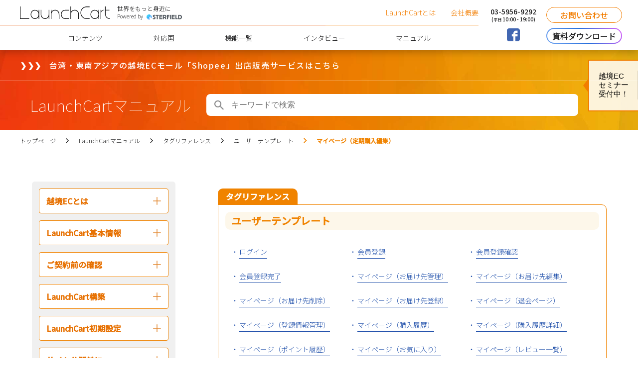

--- FILE ---
content_type: text/html; charset=UTF-8
request_url: https://launchcart.jp/lc_manual/user_mypage_subsctiption_edit/
body_size: 15278
content:
<!DOCTYPE HTML>
<html lang="ja-JP">
<head>
<meta charset="utf-8">
<meta name="viewport" content="width=device-width, initial-scale=1.0">
<meta name="facebook-domain-verification" content="tnktubq13qsf638bgiigr9nfnimkx9" />

<!-- page information -->
<meta name="description" content="マイページ（定期購入編集）｜アジア向け越境ECカート実績No1。中国、台湾、香港、マレーシア、シンガポール、タイ、ベトナム、インドネシア他160通貨対応。">
<meta property="og:description" content="マイページ（定期購入編集）｜アジア向け越境ECカート実績No1。中国、台湾、香港、マレーシア、シンガポール、タイ、ベトナム、インドネシア他160通貨対応。">
<meta property="og:image" content="https://launchcart.jp/admin/wp-content/themes/launchcart/ver2019/img/no-image.jpg">
<meta property="og:image:width" content="1200">
<meta property="og:image:height" content="630">
<meta property="og:type" content="article">
<meta property="og:title" content="マイページ（定期購入編集） | LaunchCart | 越境EC専用カート">
<meta property="og:url" content="https://launchcart.jp/lc_manual/user_mypage_subsctiption_edit/">
<meta property="og:site_name" content="LaunchCart | 越境EC専用カート">
<meta property="fb:app_id" content="1566815636975748">

<link rel="apple-touch-icon" href="https://launchcart.jp/apple-touch-icon.png">
<link rel="shortcut icon" href="https://launchcart.jp/favicon.ico" type="image/vnd.microsoft.icon">
<link rel="icon" href="https://launchcart.jp/favicon.ico" type="image/vnd.microsoft.icon">
<link rel="canonical" href="https://launchcart.jp/lc_manual/user_mypage_subsctiption_edit/">

<!-- CSS -->
<link rel="stylesheet" href="https://launchcart.jp/admin/wp-content/themes/launchcart/style.css?20211109">

<!-- JavaScript -->
<link href="https://fonts.googleapis.com/css?family=Noto+Sans+JP:100,300,500&display=swap" rel="stylesheet">
<link rel="stylesheet" href="https://launchcart.jp/admin/wp-content/themes/launchcart/ver2019/css/style.css?202305261208">
<style>.blogArticle__body code {display: inline-block; padding: 0 3px; margin: 0 2px; background: #efefef; border-radius: 3px;}</style>
<script src="https://code.jquery.com/jquery-3.2.1.min.js" integrity="sha256-hwg4gsxgFZhOsEEamdOYGBf13FyQuiTwlAQgxVSNgt4=" crossorigin="anonymous"></script>
<script src="https://launchcart.jp/admin/wp-content/themes/launchcart/ver2019/js/jquery-fixHeightSimple.min.js?updateat=20171108"></script>
<script src="https://launchcart.jp/admin/wp-content/themes/launchcart/ver2019/js/common.min.js?20191226T1900"></script>
<title>マイページ（定期購入編集） | LaunchCart | 越境EC専用カート</title>
<meta name='robots' content='max-image-preview:large' />
<link rel='dns-prefetch' href='//s.w.org' />
		<script type="text/javascript">
			window._wpemojiSettings = {"baseUrl":"https:\/\/s.w.org\/images\/core\/emoji\/13.1.0\/72x72\/","ext":".png","svgUrl":"https:\/\/s.w.org\/images\/core\/emoji\/13.1.0\/svg\/","svgExt":".svg","source":{"concatemoji":"https:\/\/launchcart.jp\/admin\/wp-includes\/js\/wp-emoji-release.min.js?ver=5.8.12"}};
			!function(e,a,t){var n,r,o,i=a.createElement("canvas"),p=i.getContext&&i.getContext("2d");function s(e,t){var a=String.fromCharCode;p.clearRect(0,0,i.width,i.height),p.fillText(a.apply(this,e),0,0);e=i.toDataURL();return p.clearRect(0,0,i.width,i.height),p.fillText(a.apply(this,t),0,0),e===i.toDataURL()}function c(e){var t=a.createElement("script");t.src=e,t.defer=t.type="text/javascript",a.getElementsByTagName("head")[0].appendChild(t)}for(o=Array("flag","emoji"),t.supports={everything:!0,everythingExceptFlag:!0},r=0;r<o.length;r++)t.supports[o[r]]=function(e){if(!p||!p.fillText)return!1;switch(p.textBaseline="top",p.font="600 32px Arial",e){case"flag":return s([127987,65039,8205,9895,65039],[127987,65039,8203,9895,65039])?!1:!s([55356,56826,55356,56819],[55356,56826,8203,55356,56819])&&!s([55356,57332,56128,56423,56128,56418,56128,56421,56128,56430,56128,56423,56128,56447],[55356,57332,8203,56128,56423,8203,56128,56418,8203,56128,56421,8203,56128,56430,8203,56128,56423,8203,56128,56447]);case"emoji":return!s([10084,65039,8205,55357,56613],[10084,65039,8203,55357,56613])}return!1}(o[r]),t.supports.everything=t.supports.everything&&t.supports[o[r]],"flag"!==o[r]&&(t.supports.everythingExceptFlag=t.supports.everythingExceptFlag&&t.supports[o[r]]);t.supports.everythingExceptFlag=t.supports.everythingExceptFlag&&!t.supports.flag,t.DOMReady=!1,t.readyCallback=function(){t.DOMReady=!0},t.supports.everything||(n=function(){t.readyCallback()},a.addEventListener?(a.addEventListener("DOMContentLoaded",n,!1),e.addEventListener("load",n,!1)):(e.attachEvent("onload",n),a.attachEvent("onreadystatechange",function(){"complete"===a.readyState&&t.readyCallback()})),(n=t.source||{}).concatemoji?c(n.concatemoji):n.wpemoji&&n.twemoji&&(c(n.twemoji),c(n.wpemoji)))}(window,document,window._wpemojiSettings);
		</script>
		<style type="text/css">
img.wp-smiley,
img.emoji {
	display: inline !important;
	border: none !important;
	box-shadow: none !important;
	height: 1em !important;
	width: 1em !important;
	margin: 0 .07em !important;
	vertical-align: -0.1em !important;
	background: none !important;
	padding: 0 !important;
}
</style>
	<link rel='stylesheet' id='crayon-css'  href='https://launchcart.jp/admin/wp-content/plugins/crayon-syntax-highlighter/css/min/crayon.min.css?ver=_2.7.2_beta' type='text/css' media='all' />
<link rel='stylesheet' id='crayon-theme-classic-css'  href='https://launchcart.jp/admin/wp-content/plugins/crayon-syntax-highlighter/themes/classic/classic.css?ver=_2.7.2_beta' type='text/css' media='all' />
<link rel='stylesheet' id='crayon-font-monaco-css'  href='https://launchcart.jp/admin/wp-content/plugins/crayon-syntax-highlighter/fonts/monaco.css?ver=_2.7.2_beta' type='text/css' media='all' />
<link rel='stylesheet' id='wp-block-library-css'  href='https://launchcart.jp/admin/wp-includes/css/dist/block-library/style.min.css?ver=5.8.12' type='text/css' media='all' />
<link rel='stylesheet' id='liquid-block-speech-css'  href='https://launchcart.jp/admin/wp-content/plugins/liquid-speech-balloon/css/block.css?ver=5.8.12' type='text/css' media='all' />
<link rel='stylesheet' id='responsive-lightbox-swipebox-css'  href='https://launchcart.jp/admin/wp-content/plugins/responsive-lightbox/assets/swipebox/swipebox.min.css?ver=2.4.5' type='text/css' media='all' />
<link rel='stylesheet' id='ppress-frontend-css'  href='https://launchcart.jp/admin/wp-content/plugins/wp-user-avatar/assets/css/frontend.min.css?ver=4.12.0' type='text/css' media='all' />
<link rel='stylesheet' id='ppress-flatpickr-css'  href='https://launchcart.jp/admin/wp-content/plugins/wp-user-avatar/assets/flatpickr/flatpickr.min.css?ver=4.12.0' type='text/css' media='all' />
<link rel='stylesheet' id='ppress-select2-css'  href='https://launchcart.jp/admin/wp-content/plugins/wp-user-avatar/assets/select2/select2.min.css?ver=5.8.12' type='text/css' media='all' />
<link rel='stylesheet' id='wordpress-popular-posts-css-css'  href='https://launchcart.jp/admin/wp-content/plugins/wordpress-popular-posts/assets/css/wpp.css?ver=6.1.4' type='text/css' media='all' />
<script type='text/javascript' src='https://launchcart.jp/admin/wp-includes/js/jquery/jquery.min.js?ver=3.6.0' id='jquery-core-js'></script>
<script type='text/javascript' async='async' src='https://launchcart.jp/admin/wp-includes/js/jquery/jquery-migrate.min.js?ver=3.3.2' id='jquery-migrate-js'></script>
<script type='text/javascript' id='crayon_js-js-extra'>
/* <![CDATA[ */
var CrayonSyntaxSettings = {"version":"_2.7.2_beta","is_admin":"0","ajaxurl":"https:\/\/launchcart.jp\/admin\/wp-admin\/admin-ajax.php","prefix":"crayon-","setting":"crayon-setting","selected":"crayon-setting-selected","changed":"crayon-setting-changed","special":"crayon-setting-special","orig_value":"data-orig-value","debug":""};
var CrayonSyntaxStrings = {"copy":"Press %s to Copy, %s to Paste","minimize":"Click To Expand Code"};
/* ]]> */
</script>
<script type='text/javascript' async='async' src='https://launchcart.jp/admin/wp-content/plugins/crayon-syntax-highlighter/js/min/crayon.min.js?ver=_2.7.2_beta' id='crayon_js-js'></script>
<script type='text/javascript' async='async' src='https://launchcart.jp/admin/wp-content/plugins/responsive-lightbox/assets/swipebox/jquery.swipebox.min.js?ver=2.4.5' id='responsive-lightbox-swipebox-js'></script>
<script type='text/javascript' async='async' src='https://launchcart.jp/admin/wp-includes/js/underscore.min.js?ver=1.13.1' id='underscore-js'></script>
<script type='text/javascript' async='async' src='https://launchcart.jp/admin/wp-content/plugins/responsive-lightbox/assets/infinitescroll/infinite-scroll.pkgd.min.js?ver=5.8.12' id='responsive-lightbox-infinite-scroll-js'></script>
<script type='text/javascript' id='responsive-lightbox-js-before'>
var rlArgs = {"script":"swipebox","selector":"lightbox","customEvents":"","activeGalleries":true,"animation":true,"hideCloseButtonOnMobile":false,"removeBarsOnMobile":false,"hideBars":true,"hideBarsDelay":5000,"videoMaxWidth":1080,"useSVG":true,"loopAtEnd":false,"woocommerce_gallery":false,"ajaxurl":"https:\/\/launchcart.jp\/admin\/wp-admin\/admin-ajax.php","nonce":"88c787996f","preview":false,"postId":10165,"scriptExtension":false};
</script>
<script type='text/javascript' async='async' src='https://launchcart.jp/admin/wp-content/plugins/responsive-lightbox/js/front.js?ver=2.4.5' id='responsive-lightbox-js'></script>
<script type='text/javascript' async='async' src='https://launchcart.jp/admin/wp-content/plugins/wp-user-avatar/assets/flatpickr/flatpickr.min.js?ver=4.12.0' id='ppress-flatpickr-js'></script>
<script type='text/javascript' async='async' src='https://launchcart.jp/admin/wp-content/plugins/wp-user-avatar/assets/select2/select2.min.js?ver=4.12.0' id='ppress-select2-js'></script>
<script type='application/json' id='wpp-json'>
{"sampling_active":1,"sampling_rate":100,"ajax_url":"https:\/\/launchcart.jp\/wp-json\/wordpress-popular-posts\/v1\/popular-posts","api_url":"https:\/\/launchcart.jp\/wp-json\/wordpress-popular-posts","ID":10165,"token":"4673d7aa9f","lang":0,"debug":0}
</script>
<script type='text/javascript' async='async' src='https://launchcart.jp/admin/wp-content/plugins/wordpress-popular-posts/assets/js/wpp.min.js?ver=6.1.4' id='wpp-js-js'></script>
<link rel="https://api.w.org/" href="https://launchcart.jp/wp-json/" /><link rel="alternate" type="application/json" href="https://launchcart.jp/wp-json/wp/v2/lc_manual/10165" /><link rel="EditURI" type="application/rsd+xml" title="RSD" href="https://launchcart.jp/admin/xmlrpc.php?rsd" />
<link rel="wlwmanifest" type="application/wlwmanifest+xml" href="https://launchcart.jp/admin/wp-includes/wlwmanifest.xml" /> 
<meta name="generator" content="WordPress 5.8.12" />
<link rel="canonical" href="https://launchcart.jp/lc_manual/user_mypage_subsctiption_edit/" />
<link rel='shortlink' href='https://launchcart.jp/?p=10165' />
<link rel="alternate" type="application/json+oembed" href="https://launchcart.jp/wp-json/oembed/1.0/embed?url=https%3A%2F%2Flaunchcart.jp%2Flc_manual%2Fuser_mypage_subsctiption_edit%2F" />
<link rel="alternate" type="text/xml+oembed" href="https://launchcart.jp/wp-json/oembed/1.0/embed?url=https%3A%2F%2Flaunchcart.jp%2Flc_manual%2Fuser_mypage_subsctiption_edit%2F&#038;format=xml" />
<style type="text/css">.liquid-speech-balloon-00 .liquid-speech-balloon-avatar { background-image: url("https://launchcart.jp/apple-touch-icon.png"); } .liquid-speech-balloon-01 .liquid-speech-balloon-avatar { background-image: url("https://launchcart.jp/admin/wp-content/uploads/2019/05/logo_l-150x150.jpg"); } .liquid-speech-balloon-00 .liquid-speech-balloon-avatar::after { content: "LC.jp"; } .liquid-speech-balloon-01 .liquid-speech-balloon-avatar::after { content: "Ninomiya"; } </style>
            <style id="wpp-loading-animation-styles">@-webkit-keyframes bgslide{from{background-position-x:0}to{background-position-x:-200%}}@keyframes bgslide{from{background-position-x:0}to{background-position-x:-200%}}.wpp-widget-placeholder,.wpp-widget-block-placeholder{margin:0 auto;width:60px;height:3px;background:#dd3737;background:linear-gradient(90deg,#dd3737 0%,#571313 10%,#dd3737 100%);background-size:200% auto;border-radius:3px;-webkit-animation:bgslide 1s infinite linear;animation:bgslide 1s infinite linear}</style>
            <!-- ## NXS/OG ## --><!-- ## NXSOGTAGS ## --><!-- ## NXS/OG ## -->
<style id="wpforms-css-vars-root">
				:root {
					--wpforms-field-border-radius: 3px;
--wpforms-field-border-style: solid;
--wpforms-field-border-size: 1px;
--wpforms-field-background-color: #ffffff;
--wpforms-field-border-color: rgba( 0, 0, 0, 0.25 );
--wpforms-field-border-color-spare: rgba( 0, 0, 0, 0.25 );
--wpforms-field-text-color: rgba( 0, 0, 0, 0.7 );
--wpforms-field-menu-color: #ffffff;
--wpforms-label-color: rgba( 0, 0, 0, 0.85 );
--wpforms-label-sublabel-color: rgba( 0, 0, 0, 0.55 );
--wpforms-label-error-color: #d63637;
--wpforms-button-border-radius: 3px;
--wpforms-button-border-style: none;
--wpforms-button-border-size: 1px;
--wpforms-button-background-color: #066aab;
--wpforms-button-border-color: #066aab;
--wpforms-button-text-color: #ffffff;
--wpforms-page-break-color: #066aab;
--wpforms-background-image: none;
--wpforms-background-position: center center;
--wpforms-background-repeat: no-repeat;
--wpforms-background-size: cover;
--wpforms-background-width: 100px;
--wpforms-background-height: 100px;
--wpforms-background-color: rgba( 0, 0, 0, 0 );
--wpforms-background-url: none;
--wpforms-container-padding: 0px;
--wpforms-container-border-style: none;
--wpforms-container-border-width: 1px;
--wpforms-container-border-color: #000000;
--wpforms-container-border-radius: 3px;
--wpforms-field-size-input-height: 43px;
--wpforms-field-size-input-spacing: 15px;
--wpforms-field-size-font-size: 16px;
--wpforms-field-size-line-height: 19px;
--wpforms-field-size-padding-h: 14px;
--wpforms-field-size-checkbox-size: 16px;
--wpforms-field-size-sublabel-spacing: 5px;
--wpforms-field-size-icon-size: 1;
--wpforms-label-size-font-size: 16px;
--wpforms-label-size-line-height: 19px;
--wpforms-label-size-sublabel-font-size: 14px;
--wpforms-label-size-sublabel-line-height: 17px;
--wpforms-button-size-font-size: 17px;
--wpforms-button-size-height: 41px;
--wpforms-button-size-padding-h: 15px;
--wpforms-button-size-margin-top: 10px;
--wpforms-container-shadow-size-box-shadow: none;

				}
			</style>
<!-- Yahoo Code for your Conversion Page -->
<script type="text/javascript">
    /* <![CDATA[ */
    var yahoo_conversion_id = 1000291536;
    var yahoo_conversion_label = "-fRbCPy5mGUQqdCBxQM";
    var yahoo_conversion_value = 0;
    /* ]]> */
</script>
<script type="text/javascript" src="//s.yimg.jp/images/listing/tool/cv/conversion.js">
</script>
<noscript>
    <div style="display:inline;">
        <img height="1" width="1" style="border-style:none;line-height:0;" alt="" src="//b91.yahoo.co.jp/pagead/conversion/1000291536/?value=0&label=-fRbCPy5mGUQqdCBxQM&guid=ON&script=0&disvt=true"/>
    </div>
</noscript>
<script type="text/javascript">
$(function() {
	$("body > img, body > noscript img").css("position", "absolute");
	var $a_hasShortcode = $('a[href^="[template_url]"]');
	if ($a_hasShortcode.length) {
		$a_hasShortcode.each(function () {
			$(this).attr('href', $(this).attr('href').replace('[template_url]', 'https://launchcart.jp/admin/wp-content/themes/launchcart'));
		});
	}
});
</script>
<!-- Google Tag Manager -->
<script>(function(w,d,s,l,i){w[l]=w[l]||[];w[l].push({'gtm.start':
new Date().getTime(),event:'gtm.js'});var f=d.getElementsByTagName(s)[0],
j=d.createElement(s),dl=l!='dataLayer'?'&l='+l:'';j.async=true;j.src=
'https://www.googletagmanager.com/gtm.js?id='+i+dl;f.parentNode.insertBefore(j,f);
})(window,document,'script','dataLayer','GTM-T7MXKV2');</script>
<!-- End Google Tag Manager -->
</head>
<body class="is-jsReady">

<!-- Google Tag Manager (noscript) -->
<noscript><iframe src="https://www.googletagmanager.com/ns.html?id=GTM-T7MXKV2"
height="0" width="0" style="display:none;visibility:hidden"></iframe></noscript>
<!-- End Google Tag Manager (noscript) -->



<header class="l-header">
  <div class="l-header__navi">
    <div class="l-header__top">
      <div class="l-header__id">
        <h1 class="l-header__logo"><a href="/"><img src="https://launchcart.jp/admin/wp-content/themes/launchcart/ver2019/img/logo.svg" alt="LaunchCart"></a></h1>
        <p class="l-header__company">世界をもっと身近に<small>Powered by <a href="https://sterfield.co.jp" target="_blank" rel="noopener"><img src="https://launchcart.jp/admin/wp-content/themes/launchcart/ver2019/img/logo_sterfield.png" alt="Sterfield Co., Ltd." width="76" height="10"></a></small></p>
      </div>
      <ul class="headerTopNavi">
        <!-- <li class="headerTopNavi__item">
          <span class="headerTopNavi__inner">
            Language:&nbsp;&nbsp;<span class="selectBox selectBox--link">
              <span class="selectBox__view">日本語</span>
              <select class="selectBox__select" name="lang">
                <option value="日本語" data-href="#jp">日本語</option>
                <option value="English" data-href="#en">English</option>
              </select>
            </span>
          </span>
        </li> -->
        <li class="headerTopNavi__item"><a class="headerTopNavi__inner" href="https://launchcart.jp/#intro">LaunchCartとは</a></li>
        <li class="headerTopNavi__item"><a class="headerTopNavi__inner" href="/company/">会社概要</a></li>
      </ul>
    </div>
    <nav class="l-navi">
      <ul class="spNavi">
        <!-- <li class="spNavi__item"><button type="button" class="js-langToggle spNavi__button" area-haspopup="true" area-controls="global_lang"><i class="spNavi__icon icon--global"></i><span class="spNavi__label">lang</span></button></li> -->
        <li class="spNavi__item"><a href="#inquiry" class="spNavi__button js-scroll"><i class="spNavi__icon icon--mail"></i><span class="spNavi__label">contact</span></a></li>
        <li class="spNavi__item"><button type="button" class="js-menuToggle spNavi__button" area-haspopup="true" area-controls="global_navi"><span class="spNavi__icon"><span></span><span></span><span></span></span><span class="spNavi__label">menu</span></button></li>
      </ul>
      <div class="l-navi__main" id="global_navi">
        <div class="l-navi__bg js-menuClose"></div>
        <ul class="l-navi__list">
          <li class="l-navi__item only-sp"><a href="https://launchcart.jp/#intro">LaunchCartとは</a></li>
          <li class="l-navi__item"><a href="/contents/">コンテンツ</a></li>
          <!-- <li class="l-navi__item"><a href="https://launchcart.jp/#crossborderec">越境ビジネスとは</a></li> -->
          <li class="l-navi__item"><a href="/countries/">対応国</a></li>
          <li class="l-navi__item"><a href="/functions/">機能一覧</a></li>
          <li class="l-navi__item"><a href="/case/">インタビュー</a></li>
          <li class="l-navi__item"><a href="/lc_manual/">マニュアル</a>
          <!--<ul class="l-navi__sub">
            <li class="l-navi__item">
                  <div class="searchForm">
                    <form role="search" method="get" action="https://launchcart.jp/manual-top/">
                      <label for="" class="searchForm__label"><style>input[type="search"].searchForm__input.manual {width:100%;padding:15px 0 13px 24px!important}</style><input type="search" name="search_key" class="searchForm__input manual" value="" placeholder="検索ワード"><button  style="left:0;" tyle="submit" class="searchForm__submit icon--search"></button></label>
                    </form>
                  </div>
            </li>
              <li class="l-navi__item"><a href="/operation/">業務別マニュアル</a></li>
              <li class="l-navi__item"><a href="/manual/">機能別マニュアル</a></li>
              <li class="l-navi__item"><a href="/faq/">Q&amp;A</a></li>
              <li class="l-navi__item"><a href="/mailsample/">メールサンプル</a></li>
              <li class="l-navi__item"><a href="/reference/">タグリファレンス</a></li>
            </ul>-->
          </li>
          <!--<li class="l-navi__item"><a href="/blog/">LaunchCartな日々</a></li>-->
          <li class="l-navi__item only-sp"><a href="/company/">会社概要</a></li>
          <!-- <li class="l-navi__item only-sp"><a href="/LaunchCart_document_2019.pdf" target="_blank" rel="noopener">資料ダウンロード</a></li> -->
        </ul>
      </div>
      <!-- <div class="l-navi__lang" id="global_lang">
        <div class="l-navi__bg js-langClose"></div>
        <p class="l-navi__lang__main">
          <span class="l-navi__lang__label">Language</span>
          <span class="selectBox selectBox--link">
            <span class="selectBox__view">日本語</span>
            <select class="selectBox__select" name="lang">
              <option value="日本語" data-href="#jp">日本語</option>
              <option value="English" data-href="#en">English</option>
            </select>
          </span>
        </p>
      </div> -->
    </nav>
  </div>
  <div class="l-header__action">
    <dl class="headerSns">
      <dt class="headerSns__title"><a href="tel:03-5956-9292">03-5956-9292<br><small>(<i>平日</i> 10:00 - 19:00)</small></a></dt>
      <dd class="headerSns__content">
        <a href="https://www.facebook.com/sharer.php?u=https%3A%2F%2Flaunchcart.jp%2F" title="facebookで共有する" target="_blank" rel="noopener"><span class="icon--snsFacebook">facebookで共有</span></a>
      </dd>
    </dl>
    <div class="l-header__inquiry">
      <p class="l-header__contact"><a href="/contact/">お問い合わせ</a></p>
      <p class="l-header__contact l-header__contact--download"><a href="https://sterfield.co.jp/document/" target="_blank" rel="noopener"><span>資料ダウンロード</span></a></p>
    </div>
    <!-- <p class="l-header__contact"><a href="#inquiry" class="js-scroll">お問い合わせ</a></p> -->
  </div>
</header>

<main class="l-main l-main--secondary l-main--hasBanner">

<div class="floating">

  <dl class="floatingSeminar">
    <div class="floatingSeminar__inner">
      <dt class="floatingSeminar__tag">
        <button class="floatingSeminar__button">
          越境EC<br class="only-pc">セミナー<br class="only-pc"><span class="only-pc">受付中！</span>
        </button>
      </dt>
      <dd class="floatingSeminar__content">
        <a href="https://sterfield.co.jp/seminar/" target="_blnak">
          <h3 class="floatingSeminar__title">越境ECセミナー<br>随時開催中！！</h3>
        </a>
      </dd>
    </div>
  </dl>

<!-- <dl class="floatingSeminar floatingSeminar--row2">
  <div class="floatingSeminar__inner">
    <dt class="floatingSeminar__tag">
      <button class="floatingSeminar__button">
        補助金<br class="only-pc">関連情報<br class="only-pc"><span class="only-pc">はこちら</span>
      </button>
    </dt>
    <dd class="floatingSeminar__content">
      <a href="/contents_archive/%e8%a3%9c%e5%8a%a9%e9%87%91/">
        <p class="floatingSeminar__date">最新情報</p>
        <h3 class="floatingSeminar__title">越境ECサイト構築に<br>役立つ補助金・助成金情報</h3>
      </a>
    </dd>
  </div>
</dl> -->

  <ul class="floatingNavi">
    <li class="floatingNavi__item">
      <a class="floatingNavi__button floatingNavi__button--contact js-scroll" href="#inquiry">
        <i class="floatingNavi__icon icon--mail"></i>
        <span class="floatingNavi__label">contact</span>
      </a>
    </li>
    <li class="floatingNavi__item">
      <a class="floatingNavi__button floatingNavi__button--price" href="/prices/">
        <i class="floatingNavi__icon">¥</i>
        <span class="floatingNavi__label">料金を見る</span>
        <span class="floatingNavi__balloon">料金シュミレーション</span>
      </a>
    </li>
  </ul>

</div>

<!--
  <div class="l-article l-article--topWideBanner">
    <a href="https://launchcart.jp/subsidy2021/">
      <p class="js-animation">
        <span class="topWideBanner__icon">&#10095;&#10095;&#10095;</span>
        <span class="topWideBanner__text">低コスト・低リスクでグローバル展開！<br class="only-sp">｢アジア越境ECの補助金・助成金プラン｣ <br class="only-sp">はこちら</span>
      </p>
    </a>
  </div>
-->

	<div class="l-article l-article--topWideBanner">
		<a href="https://sterfield.co.jp/lp-shopee/" target="_blank">
			<p class="js-animation">
				<span class="topWideBanner__icon">&#10095;&#10095;&#10095;</span>
				<span class="topWideBanner__text">台湾・東南アジアの越境ECモール<br class="only-sp">「Shopee」出店販売サービスはこちら</span>
			</p>
		</a>
	</div>
	


<div class="manual">
  <section class="manual__main">
    <div class="manual__spNavi">
      <!-- side navi (sp) -->
      <aside class="sidebar">
  <dl class="sidebarList">
    
  		
        <div class="sidebarList__section">
          <dt class="sidebarList__title">越境ECとは</dt>
          <dd class="sidebarList__detail"><ul class="sidebarList__list">              <li class="sidebarList__item">
                <a href="https://launchcart.jp/lc_manual_archive/what_is_ekkyo-ec/">越境ECとは</a>              </li>
            </ul></dd>        </div>
    		
        <div class="sidebarList__section">
          <dt class="sidebarList__title">LaunchCart基本情報</dt>
          <dd class="sidebarList__detail"><ul class="sidebarList__list">              <li class="sidebarList__item">
                <a href="https://launchcart.jp/lc_manual_archive/info/">LaunchCart基本情報</a>              </li>
            </ul></dd>        </div>
    		
        <div class="sidebarList__section">
          <dt class="sidebarList__title">ご契約前の確認</dt>
          <dd class="sidebarList__detail"><ul class="sidebarList__list">              <li class="sidebarList__item">
                <a href="https://launchcart.jp/lc_manual_archive/flow/">お申込みから公開までの流れ</a>              </li>
                          <li class="sidebarList__item">
                <a href="https://launchcart.jp/lc_manual_archive/detail/">LaunchCart詳細情報</a>              </li>
            </ul></dd>        </div>
        
  		
        <div class="sidebarList__section">
          <dt class="sidebarList__title">LaunchCart構築</dt>
          <dd class="sidebarList__detail"><ul class="sidebarList__list">              <li class="sidebarList__item">
                <a href="https://launchcart.jp/lc_manual_archive/ftp/">FTPでのアクセス方法</a>              </li>
                          <li class="sidebarList__item">
                <a href="https://launchcart.jp/lc_manual_archive/template/">テンプレート</a>              </li>
            </ul></dd>        </div>
    		
        <div class="sidebarList__section">
          <dt class="sidebarList__title">LaunchCart初期設定</dt>
          <dd class="sidebarList__detail"><ul class="sidebarList__list">              <li class="sidebarList__item">
                <a href="https://launchcart.jp/lc_manual_archive/introduction/">はじめに</a>              </li>
                          <li class="sidebarList__item">
                <a href="https://launchcart.jp/lc_manual_archive/sys-setting/">システム設定</a>              </li>
                          <li class="sidebarList__item">
                <a href="https://launchcart.jp/lc_manual_archive/pay-setting/">決済設定</a>              </li>
                          <li class="sidebarList__item">
                <a href="https://launchcart.jp/lc_manual_archive/del-setting/">配送設定</a>              </li>
                          <li class="sidebarList__item">
                <a href="https://launchcart.jp/lc_manual_archive/pro-regist/">商品登録</a>              </li>
                          <li class="sidebarList__item">
                <a href="https://launchcart.jp/lc_manual_archive/auto-mail_setting/">自動送信メール</a>              </li>
                          <li class="sidebarList__item">
                <a href="https://launchcart.jp/lc_manual_archive/csv-setting/">受注CSV初期設定</a>              </li>
                          <li class="sidebarList__item">
                <a href="https://launchcart.jp/lc_manual_archive/pdf-temp/">PDFテンプレート</a>              </li>
                          <li class="sidebarList__item">
                <a href="https://launchcart.jp/lc_manual_archive/exchange-rate/">為替レート</a>              </li>
            </ul></dd>        </div>
    		
        <div class="sidebarList__section">
          <dt class="sidebarList__title">サイト公開前に</dt>
          <dd class="sidebarList__detail"><ul class="sidebarList__list">              <li class="sidebarList__item">
                <a href="https://launchcart.jp/lc_manual_archive/before-release/">サイト公開の流れ</a>              </li>
                          <li class="sidebarList__item">
                <a href="https://launchcart.jp/lc_manual_archive/payment-related/">決済関連確認事項</a>              </li>
                          <li class="sidebarList__item">
                <a href="https://launchcart.jp/lc_manual_archive/operation/">LaunchCart基本操作</a>              </li>
            </ul></dd>        </div>
        
  		
        <div class="sidebarList__section">
          <dt class="sidebarList__title">商品</dt>
          <dd class="sidebarList__detail"><ul class="sidebarList__list">              <li class="sidebarList__item">
                <a href="https://launchcart.jp/lc_manual_archive/items/">商品</a>              </li>
                          <li class="sidebarList__item">
                <a href="https://launchcart.jp/lc_manual_archive/category/">商品カテゴリ</a>              </li>
                          <li class="sidebarList__item">
                <a href="https://launchcart.jp/lc_manual_archive/sku/">SKU管理</a>              </li>
            </ul></dd>        </div>
    		
        <div class="sidebarList__section">
          <dt class="sidebarList__title">ページ</dt>
          <dd class="sidebarList__detail"><ul class="sidebarList__list">              <li class="sidebarList__item">
                <a href="https://launchcart.jp/lc_manual_archive/creat-page/">ページ</a>              </li>
            </ul></dd>        </div>
    		
        <div class="sidebarList__section">
          <dt class="sidebarList__title">ユーザー</dt>
          <dd class="sidebarList__detail"><ul class="sidebarList__list">              <li class="sidebarList__item">
                <a href="https://launchcart.jp/lc_manual_archive/add-user/">ユーザー</a>              </li>
            </ul></dd>        </div>
    		
        <div class="sidebarList__section">
          <dt class="sidebarList__title">設定</dt>
          <dd class="sidebarList__detail"><ul class="sidebarList__list">              <li class="sidebarList__item">
                <a href="https://launchcart.jp/lc_manual_archive/system-setting/">システム設定</a>              </li>
                          <li class="sidebarList__item">
                <a href="https://launchcart.jp/lc_manual_archive/holiday-mng/">休業日管理</a>              </li>
                          <li class="sidebarList__item">
                <a href="https://launchcart.jp/lc_manual_archive/site-map/">サイトマップ</a>              </li>
                          <li class="sidebarList__item">
                <a href="https://launchcart.jp/lc_manual_archive/social-login/">ソーシャルログイン</a>              </li>
                          <li class="sidebarList__item">
                <a href="https://launchcart.jp/lc_manual_archive/blacklist/">ブラックリスト</a>              </li>
            </ul></dd>        </div>
    		
        <div class="sidebarList__section">
          <dt class="sidebarList__title">マーケティング</dt>
          <dd class="sidebarList__detail"><ul class="sidebarList__list">              <li class="sidebarList__item">
                <a href="https://launchcart.jp/lc_manual_archive/%e3%82%ad%e3%83%a3%e3%83%b3%e3%83%9a%e3%83%bc%e3%83%b3/">キャンペーン</a>              </li>
                          <li class="sidebarList__item">
                <a href="https://launchcart.jp/lc_manual_archive/form/">フォーム</a>              </li>
                          <li class="sidebarList__item">
                <a href="https://launchcart.jp/lc_manual_archive/serial/">シリアル</a>              </li>
                          <li class="sidebarList__item">
                <a href="https://launchcart.jp/lc_manual_archive/coupon/">クーポン</a>              </li>
                          <li class="sidebarList__item">
                <a href="https://launchcart.jp/lc_manual_archive/review/">商品レビュー</a>              </li>
                          <li class="sidebarList__item">
                <a href="https://launchcart.jp/lc_manual_archive/step-mail/">ステップメール</a>              </li>
                          <li class="sidebarList__item">
                <a href="https://launchcart.jp/lc_manual_archive/affiliate/">アフィリエイト設定(IChannnels設定/AFB設定)</a>              </li>
                          <li class="sidebarList__item">
                <a href="https://launchcart.jp/lc_manual_archive/ad-code/">アドコード</a>              </li>
            </ul></dd>        </div>
    		
        <div class="sidebarList__section">
          <dt class="sidebarList__title">顧客</dt>
          <dd class="sidebarList__detail"><ul class="sidebarList__list">              <li class="sidebarList__item">
                <a href="https://launchcart.jp/lc_manual_archive/client-list/">顧客</a>              </li>
                          <li class="sidebarList__item">
                <a href="https://launchcart.jp/lc_manual_archive/member-rank/">会員ランク</a>              </li>
                          <li class="sidebarList__item">
                <a href="https://launchcart.jp/lc_manual_archive/name/">名寄せ</a>              </li>
            </ul></dd>        </div>
    		
        <div class="sidebarList__section">
          <dt class="sidebarList__title">受注</dt>
          <dd class="sidebarList__detail"><ul class="sidebarList__list">              <li class="sidebarList__item">
                <a href="https://launchcart.jp/lc_manual_archive/order-list/">受注</a>              </li>
                          <li class="sidebarList__item">
                <a href="https://launchcart.jp/lc_manual_archive/csv-regist/">受注CSV登録</a>              </li>
                          <li class="sidebarList__item">
                <a href="https://launchcart.jp/lc_manual_archive/tag-mng/">受注タグ管理</a>              </li>
                          <li class="sidebarList__item">
                <a href="https://launchcart.jp/lc_manual_archive/scrub/">消し込み</a>              </li>
                          <li class="sidebarList__item">
                <a href="https://launchcart.jp/lc_manual_archive/subscription/">定期購入管理</a>              </li>
                          <li class="sidebarList__item">
                <a href="https://launchcart.jp/lc_manual_archive/batch-cancel/">受注一括キャンセルCSV機能</a>              </li>
            </ul></dd>        </div>
    		
        <div class="sidebarList__section">
          <dt class="sidebarList__title">売上</dt>
          <dd class="sidebarList__detail"><ul class="sidebarList__list">              <li class="sidebarList__item">
                <a href="https://launchcart.jp/lc_manual_archive/sales_sales/">売上</a>              </li>
            </ul></dd>        </div>
    		
        <div class="sidebarList__section">
          <dt class="sidebarList__title">オプション</dt>
          <dd class="sidebarList__detail"><ul class="sidebarList__list">              <li class="sidebarList__item">
                <a href="https://launchcart.jp/lc_manual_archive/sms%e8%a8%ad%e5%ae%9a/">SMS設定</a>              </li>
                          <li class="sidebarList__item">
                <a href="https://launchcart.jp/lc_manual_archive/next-engine/">ネクストエンジン設定</a>              </li>
            </ul></dd>        </div>
        
  		
        <div class="sidebarList__section">
          <dt class="sidebarList__title">タグリファレンス</dt>
          <dd class="sidebarList__detail"><ul class="sidebarList__list">              <li class="sidebarList__item">
                <a href="https://launchcart.jp/lc_manual_archive/tag_referrence_intro/">タグ基本ルール</a>              </li>
                          <li class="sidebarList__item">
                <a href="https://launchcart.jp/lc_manual_archive/index_template/">インデックステンプレート</a>              </li>
                          <li class="sidebarList__item">
                <a href="https://launchcart.jp/lc_manual_archive/arhive_template/">アーカイブテンプレート</a>              </li>
                          <li class="sidebarList__item">
                <a href="https://launchcart.jp/lc_manual_archive/module_template/">モジュールテンプレート</a>              </li>
                          <li class="sidebarList__item">
                <a href="https://launchcart.jp/lc_manual_archive/system_template/">システムテンプレート</a>              </li>
                          <li class="sidebarList__item">
                <a href="https://launchcart.jp/lc_manual_archive/user_template/">ユーザーテンプレート</a>              </li>
                          <li class="sidebarList__item">
                <a href="https://launchcart.jp/lc_manual_archive/error_code/">エラーコード</a>              </li>
            </ul></dd>        </div>
       
  </dl>
</aside>
    </div>
    <header class="documents__header">
      <p class="documentsSpMenu"><button class="documentsSpMenu__button js-toggleDocsNavi" type="button"><i class="documentsSpMenu__icon"><span></span><span></span><span></span></i><span class="documentsSpMenu__label">navi</span></button></p>
      <h2 class="documents__title"><a href="https://launchcart.jp/lc_manual/">LaunchCartマニュアル</a></h2>
      <div class="searchForm">
        <form role="search" method="get" action="https://launchcart.jp/lc_manual/">
          <label for="" class="searchForm__label">
            <input type="search" name="search_key" class="searchForm__input" value="" placeholder="キーワードで検索">
            <button tyle="submit" class="searchForm__submit icon--search"></button>
          </label>
        </form>
      </div>
    </header>

    <div class="manual__body">

      <div class="l-breadcrumbList">
        <ol class="l-breadcrumbList__list" itemscope itemtype="https://schema.org/BreadcrumbList">
          <li class="l-breadcrumbList__item" itemprop="itemListElement" itemscope itemtype="https://schema.org/ListItem">
            <a itemtype="https://schema.org/Thing" itemprop="item" href="https://launchcart.jp">
              <span class="icon--home" itemprop="name">トップページ</span>
            </a>
            <meta itemprop="position" content="1">
          </li>
          <li class="l-breadcrumbList__item" itemprop="itemListElement" itemscope itemtype="https://schema.org/ListItem">
            <a itemtype="https://schema.org/Thing" itemprop="item" href="https://launchcart.jp/lc_manual/">
              <span itemprop="name">LaunchCartマニュアル</span>
            </a>
            <meta itemprop="position" content="2">
          </li>
                    <li class="l-breadcrumbList__item" itemprop="itemListElement" itemscope itemtype="https://schema.org/ListItem">
            <a itemtype="https://schema.org/Thing" itemprop="item" href="https://launchcart.jp/lc_manual_archive/tag_referrence/">
              <span itemprop="name">タグリファレンス</span>
            </a>
            <meta itemprop="position" content="3">
          </li>
                              <li class="l-breadcrumbList__item" itemprop="itemListElement" itemscope itemtype="https://schema.org/ListItem">
            <a itemtype="https://schema.org/Thing" itemprop="item" href="https://launchcart.jp/lc_manual_archive/user_template/">
              <span itemprop="name">ユーザーテンプレート</span>
            </a>
            <meta itemprop="position" content="4">
          </li>
                    <li class="l-breadcrumbList__item" itemprop="itemListElement" itemscope itemtype="https://schema.org/ListItem">
            <a itemtype="https://schema.org/Thing" itemprop="item" href="https://launchcart.jp/lc_manual/user_mypage_subsctiption_edit/">
              <span itemprop="name">マイページ（定期購入編集）</span>
            </a>
            <meta itemprop="position" content="5">
          </li>
        </ol>
        <script type="application/ld+json">
        {
        "@context": "https://schema.org",
        "@type": "BreadcrumbList",
        "itemListElement": [
          {
            "@type": "ListItem",
            "position": 1,
            "name": "トップページ",
            "item": "https://launchcart.jp"
          },
          {
            "@type": "ListItem",
            "position": 2,
            "name": "LaunchCartマニュアル",
            "item": "https://launchcart.jp/lc_manual/"
          },
          {
            "@type": "ListItem",
            "position": 3,
                        "name": "タグリファレンス",
            "item": "https://launchcart.jp/lc_manual_archive/tag_referrence/"
                      },
          {
            "@type": "ListItem",
            "position": 4,
                        "name": "ユーザーテンプレート",
            "item": "https://launchcart.jp/lc_manual_archive/user_template/"
                      },
          {
            "@type": "ListItem",
            "position": 5,
            "name": "マイページ（定期購入編集）",
            "item": "https://launchcart.jp/lc_manual/user_mypage_subsctiption_edit/"
          }
        ]
        }
        </script>
      </div>

      <div class="manual__wrap">
        <!-- side navi -->
        <div class="manual__left only-pc">
          <aside class="sidebar">
  <dl class="sidebarList">
    
  		
        <div class="sidebarList__section">
          <dt class="sidebarList__title">越境ECとは</dt>
          <dd class="sidebarList__detail"><ul class="sidebarList__list">              <li class="sidebarList__item">
                <a href="https://launchcart.jp/lc_manual_archive/what_is_ekkyo-ec/">越境ECとは</a>              </li>
            </ul></dd>        </div>
    		
        <div class="sidebarList__section">
          <dt class="sidebarList__title">LaunchCart基本情報</dt>
          <dd class="sidebarList__detail"><ul class="sidebarList__list">              <li class="sidebarList__item">
                <a href="https://launchcart.jp/lc_manual_archive/info/">LaunchCart基本情報</a>              </li>
            </ul></dd>        </div>
    		
        <div class="sidebarList__section">
          <dt class="sidebarList__title">ご契約前の確認</dt>
          <dd class="sidebarList__detail"><ul class="sidebarList__list">              <li class="sidebarList__item">
                <a href="https://launchcart.jp/lc_manual_archive/flow/">お申込みから公開までの流れ</a>              </li>
                          <li class="sidebarList__item">
                <a href="https://launchcart.jp/lc_manual_archive/detail/">LaunchCart詳細情報</a>              </li>
            </ul></dd>        </div>
        
  		
        <div class="sidebarList__section">
          <dt class="sidebarList__title">LaunchCart構築</dt>
          <dd class="sidebarList__detail"><ul class="sidebarList__list">              <li class="sidebarList__item">
                <a href="https://launchcart.jp/lc_manual_archive/ftp/">FTPでのアクセス方法</a>              </li>
                          <li class="sidebarList__item">
                <a href="https://launchcart.jp/lc_manual_archive/template/">テンプレート</a>              </li>
            </ul></dd>        </div>
    		
        <div class="sidebarList__section">
          <dt class="sidebarList__title">LaunchCart初期設定</dt>
          <dd class="sidebarList__detail"><ul class="sidebarList__list">              <li class="sidebarList__item">
                <a href="https://launchcart.jp/lc_manual_archive/introduction/">はじめに</a>              </li>
                          <li class="sidebarList__item">
                <a href="https://launchcart.jp/lc_manual_archive/sys-setting/">システム設定</a>              </li>
                          <li class="sidebarList__item">
                <a href="https://launchcart.jp/lc_manual_archive/pay-setting/">決済設定</a>              </li>
                          <li class="sidebarList__item">
                <a href="https://launchcart.jp/lc_manual_archive/del-setting/">配送設定</a>              </li>
                          <li class="sidebarList__item">
                <a href="https://launchcart.jp/lc_manual_archive/pro-regist/">商品登録</a>              </li>
                          <li class="sidebarList__item">
                <a href="https://launchcart.jp/lc_manual_archive/auto-mail_setting/">自動送信メール</a>              </li>
                          <li class="sidebarList__item">
                <a href="https://launchcart.jp/lc_manual_archive/csv-setting/">受注CSV初期設定</a>              </li>
                          <li class="sidebarList__item">
                <a href="https://launchcart.jp/lc_manual_archive/pdf-temp/">PDFテンプレート</a>              </li>
                          <li class="sidebarList__item">
                <a href="https://launchcart.jp/lc_manual_archive/exchange-rate/">為替レート</a>              </li>
            </ul></dd>        </div>
    		
        <div class="sidebarList__section">
          <dt class="sidebarList__title">サイト公開前に</dt>
          <dd class="sidebarList__detail"><ul class="sidebarList__list">              <li class="sidebarList__item">
                <a href="https://launchcart.jp/lc_manual_archive/before-release/">サイト公開の流れ</a>              </li>
                          <li class="sidebarList__item">
                <a href="https://launchcart.jp/lc_manual_archive/payment-related/">決済関連確認事項</a>              </li>
                          <li class="sidebarList__item">
                <a href="https://launchcart.jp/lc_manual_archive/operation/">LaunchCart基本操作</a>              </li>
            </ul></dd>        </div>
        
  		
        <div class="sidebarList__section">
          <dt class="sidebarList__title">商品</dt>
          <dd class="sidebarList__detail"><ul class="sidebarList__list">              <li class="sidebarList__item">
                <a href="https://launchcart.jp/lc_manual_archive/items/">商品</a>              </li>
                          <li class="sidebarList__item">
                <a href="https://launchcart.jp/lc_manual_archive/category/">商品カテゴリ</a>              </li>
                          <li class="sidebarList__item">
                <a href="https://launchcart.jp/lc_manual_archive/sku/">SKU管理</a>              </li>
            </ul></dd>        </div>
    		
        <div class="sidebarList__section">
          <dt class="sidebarList__title">ページ</dt>
          <dd class="sidebarList__detail"><ul class="sidebarList__list">              <li class="sidebarList__item">
                <a href="https://launchcart.jp/lc_manual_archive/creat-page/">ページ</a>              </li>
            </ul></dd>        </div>
    		
        <div class="sidebarList__section">
          <dt class="sidebarList__title">ユーザー</dt>
          <dd class="sidebarList__detail"><ul class="sidebarList__list">              <li class="sidebarList__item">
                <a href="https://launchcart.jp/lc_manual_archive/add-user/">ユーザー</a>              </li>
            </ul></dd>        </div>
    		
        <div class="sidebarList__section">
          <dt class="sidebarList__title">設定</dt>
          <dd class="sidebarList__detail"><ul class="sidebarList__list">              <li class="sidebarList__item">
                <a href="https://launchcart.jp/lc_manual_archive/system-setting/">システム設定</a>              </li>
                          <li class="sidebarList__item">
                <a href="https://launchcart.jp/lc_manual_archive/holiday-mng/">休業日管理</a>              </li>
                          <li class="sidebarList__item">
                <a href="https://launchcart.jp/lc_manual_archive/site-map/">サイトマップ</a>              </li>
                          <li class="sidebarList__item">
                <a href="https://launchcart.jp/lc_manual_archive/social-login/">ソーシャルログイン</a>              </li>
                          <li class="sidebarList__item">
                <a href="https://launchcart.jp/lc_manual_archive/blacklist/">ブラックリスト</a>              </li>
            </ul></dd>        </div>
    		
        <div class="sidebarList__section">
          <dt class="sidebarList__title">マーケティング</dt>
          <dd class="sidebarList__detail"><ul class="sidebarList__list">              <li class="sidebarList__item">
                <a href="https://launchcart.jp/lc_manual_archive/%e3%82%ad%e3%83%a3%e3%83%b3%e3%83%9a%e3%83%bc%e3%83%b3/">キャンペーン</a>              </li>
                          <li class="sidebarList__item">
                <a href="https://launchcart.jp/lc_manual_archive/form/">フォーム</a>              </li>
                          <li class="sidebarList__item">
                <a href="https://launchcart.jp/lc_manual_archive/serial/">シリアル</a>              </li>
                          <li class="sidebarList__item">
                <a href="https://launchcart.jp/lc_manual_archive/coupon/">クーポン</a>              </li>
                          <li class="sidebarList__item">
                <a href="https://launchcart.jp/lc_manual_archive/review/">商品レビュー</a>              </li>
                          <li class="sidebarList__item">
                <a href="https://launchcart.jp/lc_manual_archive/step-mail/">ステップメール</a>              </li>
                          <li class="sidebarList__item">
                <a href="https://launchcart.jp/lc_manual_archive/affiliate/">アフィリエイト設定(IChannnels設定/AFB設定)</a>              </li>
                          <li class="sidebarList__item">
                <a href="https://launchcart.jp/lc_manual_archive/ad-code/">アドコード</a>              </li>
            </ul></dd>        </div>
    		
        <div class="sidebarList__section">
          <dt class="sidebarList__title">顧客</dt>
          <dd class="sidebarList__detail"><ul class="sidebarList__list">              <li class="sidebarList__item">
                <a href="https://launchcart.jp/lc_manual_archive/client-list/">顧客</a>              </li>
                          <li class="sidebarList__item">
                <a href="https://launchcart.jp/lc_manual_archive/member-rank/">会員ランク</a>              </li>
                          <li class="sidebarList__item">
                <a href="https://launchcart.jp/lc_manual_archive/name/">名寄せ</a>              </li>
            </ul></dd>        </div>
    		
        <div class="sidebarList__section">
          <dt class="sidebarList__title">受注</dt>
          <dd class="sidebarList__detail"><ul class="sidebarList__list">              <li class="sidebarList__item">
                <a href="https://launchcart.jp/lc_manual_archive/order-list/">受注</a>              </li>
                          <li class="sidebarList__item">
                <a href="https://launchcart.jp/lc_manual_archive/csv-regist/">受注CSV登録</a>              </li>
                          <li class="sidebarList__item">
                <a href="https://launchcart.jp/lc_manual_archive/tag-mng/">受注タグ管理</a>              </li>
                          <li class="sidebarList__item">
                <a href="https://launchcart.jp/lc_manual_archive/scrub/">消し込み</a>              </li>
                          <li class="sidebarList__item">
                <a href="https://launchcart.jp/lc_manual_archive/subscription/">定期購入管理</a>              </li>
                          <li class="sidebarList__item">
                <a href="https://launchcart.jp/lc_manual_archive/batch-cancel/">受注一括キャンセルCSV機能</a>              </li>
            </ul></dd>        </div>
    		
        <div class="sidebarList__section">
          <dt class="sidebarList__title">売上</dt>
          <dd class="sidebarList__detail"><ul class="sidebarList__list">              <li class="sidebarList__item">
                <a href="https://launchcart.jp/lc_manual_archive/sales_sales/">売上</a>              </li>
            </ul></dd>        </div>
    		
        <div class="sidebarList__section">
          <dt class="sidebarList__title">オプション</dt>
          <dd class="sidebarList__detail"><ul class="sidebarList__list">              <li class="sidebarList__item">
                <a href="https://launchcart.jp/lc_manual_archive/sms%e8%a8%ad%e5%ae%9a/">SMS設定</a>              </li>
                          <li class="sidebarList__item">
                <a href="https://launchcart.jp/lc_manual_archive/next-engine/">ネクストエンジン設定</a>              </li>
            </ul></dd>        </div>
        
  		
        <div class="sidebarList__section">
          <dt class="sidebarList__title">タグリファレンス</dt>
          <dd class="sidebarList__detail"><ul class="sidebarList__list">              <li class="sidebarList__item">
                <a href="https://launchcart.jp/lc_manual_archive/tag_referrence_intro/">タグ基本ルール</a>              </li>
                          <li class="sidebarList__item">
                <a href="https://launchcart.jp/lc_manual_archive/index_template/">インデックステンプレート</a>              </li>
                          <li class="sidebarList__item">
                <a href="https://launchcart.jp/lc_manual_archive/arhive_template/">アーカイブテンプレート</a>              </li>
                          <li class="sidebarList__item">
                <a href="https://launchcart.jp/lc_manual_archive/module_template/">モジュールテンプレート</a>              </li>
                          <li class="sidebarList__item">
                <a href="https://launchcart.jp/lc_manual_archive/system_template/">システムテンプレート</a>              </li>
                          <li class="sidebarList__item">
                <a href="https://launchcart.jp/lc_manual_archive/user_template/">ユーザーテンプレート</a>              </li>
                          <li class="sidebarList__item">
                <a href="https://launchcart.jp/lc_manual_archive/error_code/">エラーコード</a>              </li>
            </ul></dd>        </div>
       
  </dl>
</aside>
        </div>

        <div class="manual__right">
          <div class="naviCard">
            <!-- 該当記事の第２層カテゴリ -->
            <h2 class="naviCard__title">タグリファレンス</h2>
            <div class="naviCard__wrap">
              <!-- 該当記事所属カテゴリ名 -->
              <h3 class="naviCard__subTitle">ユーザーテンプレート</h3>
              <!-- 該当記事所属カテゴリの全記事 -->
                            <ul class="naviCard__list">
                                <li class="naviCard__item"><a href="https://launchcart.jp/lc_manual/user_login/">ログイン</a></li>
                                <li class="naviCard__item"><a href="https://launchcart.jp/lc_manual/user_membership/">会員登録</a></li>
                                <li class="naviCard__item"><a href="https://launchcart.jp/lc_manual/membership_confirmation/"><!--S-->会員登録確認</a></li>
                                <li class="naviCard__item"><a href="https://launchcart.jp/lc_manual/user_membership_complete/"><!--S-->会員登録完了</a></li>
                                <li class="naviCard__item"><a href="https://launchcart.jp/lc_manual/user_mypage_address/"><!--S-->マイページ（お届け先管理）</a></li>
                                <li class="naviCard__item"><a href="https://launchcart.jp/lc_manual/user_mypage_address-edit/"><!--S-->マイページ（お届け先編集）</a></li>
                                <li class="naviCard__item"><a href="https://launchcart.jp/lc_manual/user_mypage_delete/"><!--S-->マイページ（お届け先削除）</a></li>
                                <li class="naviCard__item"><a href="https://launchcart.jp/lc_manual/user_mypage_address-register/"><!--S-->マイページ（お届け先登録）</a></li>
                                <li class="naviCard__item"><a href="https://launchcart.jp/lc_manual/user_mypage_unsubscribe/"><!--S-->マイページ（退会ページ）</a></li>
                                <li class="naviCard__item"><a href="https://launchcart.jp/lc_manual/user_mypage_info-edit/"><!--S-->マイページ（登録情報管理）</a></li>
                                <li class="naviCard__item"><a href="https://launchcart.jp/lc_manual/user_mypage_history/"><!--S-->マイページ（購入履歴）</a></li>
                                <li class="naviCard__item"><a href="https://launchcart.jp/lc_manual/user_mypage_history-detail/"><!--S-->マイページ（購入履歴詳細）</a></li>
                                <li class="naviCard__item"><a href="https://launchcart.jp/lc_manual/user_mypage_point-history/"><!--S-->マイページ（ポイント履歴）</a></li>
                                <li class="naviCard__item"><a href="https://launchcart.jp/lc_manual/user_mypage_favorite/"><!--S-->マイページ（お気に入り）</a></li>
                                <li class="naviCard__item"><a href="https://launchcart.jp/lc_manual/user_mypage_review_list/"><!--S-->マイページ（レビュー一覧）</a></li>
                                <li class="naviCard__item"><a href="https://launchcart.jp/lc_manual/user_mypage_review_edit/"><!--S-->マイページ（レビュー編集）</a></li>
                                <li class="naviCard__item"><a href="https://launchcart.jp/lc_manual/user_mypage_subscription_list/"><!--S-->マイページ（定期購入一覧）</a></li>
                                <li class="naviCard__item"><a href="https://launchcart.jp/lc_manual/user_mypage_subscription_detail/"><!--S-->マイページ（定期購入詳細）</a></li>
                                <li class="naviCard__item"><a href="https://launchcart.jp/lc_manual/user_mypage_subsctiption_edit/"><!--S-->マイページ（定期購入編集）</a></li>
                                <li class="naviCard__item"><a href="https://launchcart.jp/lc_manual/user_mypage_subscription_change/"><!--S-->マイページ（定期購入届け先変更）</a></li>
                              </ul>
                                        </div>
          </div>
          <article class="article">
            <header class="article__header">
              <h1 class="article__title"><!--S-->マイページ（定期購入編集）</h1>
            </header>
            <section class="article__body">
              <table>
<tr>
<td>ルーティング </td>
<td>ec_client_consumer_regular_edit</td>
</tr>
<tr>
<td>引数 </td>
<td>注文ID</td>
</tr>
<tr>
<td>例 </td>
<td>{{ path(&#8220;ec_client_consumer_regular_edit&#8221;,    {&#8220;id&#8221;:1}) }}</td>
</tr>
</table>
<p>定期購入の内容を編集する画面です。<br />
具体的には、個数、購入頻度、次のお届け月、お届け予定日の変種ができます。</p>
<h2>Ⅰ 登録情報</h2>
<p>編集するためのフォームを描画するtwigです。</p>
<table>
<tr>
<td>form</td>
<td>　 </td>
<td>　 </td>
<td>　 </td>
</tr>
<tr>
<td>　 </td>
<td>quantity</td>
<td>数量 </td>
<td>必須 </td>
</tr>
<tr>
<td>　 </td>
<td>delivery_int</td>
<td>配送頻度 </td>
<td>必須 </td>
</tr>
<tr>
<td>　 </td>
<td>next_delivery_month</td>
<td>次の配送月 </td>
<td>必須 </td>
</tr>
<tr>
<td>　 </td>
<td>arrive_day</td>
<td>届く日 </td>
<td>必須 </td>
</tr>
</table>
<p>例えば、購入頻度用のテキストボックスを表示するには、</p><!-- Crayon Syntax Highlighter v_2.7.2_beta -->

		<div id="crayon-6936c23ec881d276992371" class="crayon-syntax crayon-theme-classic crayon-font-monaco crayon-os-mac print-yes notranslate" data-settings=" minimize scroll-mouseover" style=" margin-top: 12px; margin-bottom: 12px; font-size: 12px !important; line-height: 15px !important;">
		
			<div class="crayon-toolbar" data-settings=" mouseover overlay hide delay" style="font-size: 12px !important;height: 18px !important; line-height: 18px !important;"><span class="crayon-title"></span>
			<div class="crayon-tools" style="font-size: 12px !important;height: 18px !important; line-height: 18px !important;"><div class="crayon-button crayon-nums-button" title="Toggle Line Numbers"><div class="crayon-button-icon"></div></div><div class="crayon-button crayon-plain-button" title="Toggle Plain Code"><div class="crayon-button-icon"></div></div><div class="crayon-button crayon-wrap-button" title="Toggle Line Wrap"><div class="crayon-button-icon"></div></div><div class="crayon-button crayon-expand-button" title="Expand Code"><div class="crayon-button-icon"></div></div><div class="crayon-button crayon-copy-button" title="Copy"><div class="crayon-button-icon"></div></div><div class="crayon-button crayon-popup-button" title="Open Code In New Window"><div class="crayon-button-icon"></div></div></div></div>
			<div class="crayon-info" style="min-height: 18px !important; line-height: 18px !important;"></div>
			<div class="crayon-plain-wrap"><textarea wrap="soft" class="crayon-plain print-no" data-settings="dblclick" readonly style="-moz-tab-size:4; -o-tab-size:4; -webkit-tab-size:4; tab-size:4; font-size: 12px !important; line-height: 15px !important;">
{{ form_widget(form.delivery_int) }}</textarea></div>
			<div class="crayon-main" style="">
				<table class="crayon-table">
					<tr class="crayon-row">
				<td class="crayon-nums " data-settings="show">
					<div class="crayon-nums-content" style="font-size: 12px !important; line-height: 15px !important;"><div class="crayon-num" data-line="crayon-6936c23ec881d276992371-1">1</div></div>
				</td>
						<td class="crayon-code"><div class="crayon-pre" style="font-size: 12px !important; line-height: 15px !important; -moz-tab-size:4; -o-tab-size:4; -webkit-tab-size:4; tab-size:4;"><div class="crayon-line" id="crayon-6936c23ec881d276992371-1"><span class="crayon-sy">{</span><span class="crayon-sy">{</span><span class="crayon-h"> </span><span class="crayon-e">form_widget</span><span class="crayon-sy">(</span><span class="crayon-i">form</span><span class="crayon-sy">.</span><span class="crayon-i">delivery_int</span><span class="crayon-sy">)</span><span class="crayon-h"> </span><span class="crayon-sy">}</span><span class="crayon-sy">}</span></div></div></td>
					</tr>
				</table>
			</div>
		</div>
<!-- [Format Time: 0.0003 seconds] -->
<p>このように記述します。フロントページのHTMLとしては、以下のように出力されます</p><!-- Crayon Syntax Highlighter v_2.7.2_beta -->

		<div id="crayon-6936c23ec8827032146485" class="crayon-syntax crayon-theme-classic crayon-font-monaco crayon-os-mac print-yes notranslate" data-settings=" minimize scroll-mouseover" style=" margin-top: 12px; margin-bottom: 12px; font-size: 12px !important; line-height: 15px !important;">
		
			<div class="crayon-toolbar" data-settings=" mouseover overlay hide delay" style="font-size: 12px !important;height: 18px !important; line-height: 18px !important;"><span class="crayon-title"></span>
			<div class="crayon-tools" style="font-size: 12px !important;height: 18px !important; line-height: 18px !important;"><div class="crayon-button crayon-nums-button" title="Toggle Line Numbers"><div class="crayon-button-icon"></div></div><div class="crayon-button crayon-plain-button" title="Toggle Plain Code"><div class="crayon-button-icon"></div></div><div class="crayon-button crayon-wrap-button" title="Toggle Line Wrap"><div class="crayon-button-icon"></div></div><div class="crayon-button crayon-expand-button" title="Expand Code"><div class="crayon-button-icon"></div></div><div class="crayon-button crayon-copy-button" title="Copy"><div class="crayon-button-icon"></div></div><div class="crayon-button crayon-popup-button" title="Open Code In New Window"><div class="crayon-button-icon"></div></div></div></div>
			<div class="crayon-info" style="min-height: 18px !important; line-height: 18px !important;"></div>
			<div class="crayon-plain-wrap"><textarea wrap="soft" class="crayon-plain print-no" data-settings="dblclick" readonly style="-moz-tab-size:4; -o-tab-size:4; -webkit-tab-size:4; tab-size:4; font-size: 12px !important; line-height: 15px !important;">
&lt;select id="ec_client_order_regular_edit_type_delivery_int" name="ec_client_order_regular_edit_type[delivery_int]" required="required"&gt;
&lt;option value=""&gt;購入頻度を選択&lt;/option&gt;
&lt;option value="1"&gt;1か月一回&lt;/option&gt;
&lt;option value="2" selected="selected"&gt;2か月一回&lt;/option&gt;
&lt;option value="3"&gt;3か月一回&lt;/option&gt;
&lt;/select&gt;</textarea></div>
			<div class="crayon-main" style="">
				<table class="crayon-table">
					<tr class="crayon-row">
				<td class="crayon-nums " data-settings="show">
					<div class="crayon-nums-content" style="font-size: 12px !important; line-height: 15px !important;"><div class="crayon-num" data-line="crayon-6936c23ec8827032146485-1">1</div><div class="crayon-num crayon-striped-num" data-line="crayon-6936c23ec8827032146485-2">2</div><div class="crayon-num" data-line="crayon-6936c23ec8827032146485-3">3</div><div class="crayon-num crayon-striped-num" data-line="crayon-6936c23ec8827032146485-4">4</div><div class="crayon-num" data-line="crayon-6936c23ec8827032146485-5">5</div><div class="crayon-num crayon-striped-num" data-line="crayon-6936c23ec8827032146485-6">6</div></div>
				</td>
						<td class="crayon-code"><div class="crayon-pre" style="font-size: 12px !important; line-height: 15px !important; -moz-tab-size:4; -o-tab-size:4; -webkit-tab-size:4; tab-size:4;"><div class="crayon-line" id="crayon-6936c23ec8827032146485-1"><span class="crayon-h">&lt;</span><span class="crayon-e">select </span><span class="crayon-i">id</span>=<span class="crayon-s">"ec_client_order_regular_edit_type_delivery_int"</span><span class="crayon-h"> </span><span class="crayon-i">name</span>=<span class="crayon-s">"ec_client_order_regular_edit_type[delivery_int]"</span><span class="crayon-h"> </span><span class="crayon-i">required</span>=<span class="crayon-s">"required"</span><span class="crayon-h">&gt;</span></div><div class="crayon-line crayon-striped-line" id="crayon-6936c23ec8827032146485-2"><span class="crayon-h">&lt;</span><span class="crayon-e">option </span><span class="crayon-i">value</span>=<span class="crayon-s">""</span><span class="crayon-h">&gt;</span>購入頻度を選択<span class="crayon-h">&lt;</span>/<span class="crayon-i">option</span><span class="crayon-h">&gt;</span></div><div class="crayon-line" id="crayon-6936c23ec8827032146485-3"><span class="crayon-h">&lt;</span><span class="crayon-e">option </span><span class="crayon-i">value</span>=<span class="crayon-s">"1"</span><span class="crayon-h">&gt;</span><span class="crayon-cn">1</span>か月一回<span class="crayon-h">&lt;</span>/<span class="crayon-i">option</span><span class="crayon-h">&gt;</span></div><div class="crayon-line crayon-striped-line" id="crayon-6936c23ec8827032146485-4"><span class="crayon-h">&lt;</span><span class="crayon-e">option </span><span class="crayon-i">value</span>=<span class="crayon-s">"2"</span><span class="crayon-h"> </span><span class="crayon-i">selected</span>=<span class="crayon-s">"selected"</span><span class="crayon-h">&gt;</span><span class="crayon-cn">2</span>か月一回<span class="crayon-h">&lt;</span>/<span class="crayon-i">option</span><span class="crayon-h">&gt;</span></div><div class="crayon-line" id="crayon-6936c23ec8827032146485-5"><span class="crayon-h">&lt;</span><span class="crayon-e">option </span><span class="crayon-i">value</span>=<span class="crayon-s">"3"</span><span class="crayon-h">&gt;</span><span class="crayon-cn">3</span>か月一回<span class="crayon-h">&lt;</span>/<span class="crayon-i">option</span><span class="crayon-h">&gt;</span></div><div class="crayon-line crayon-striped-line" id="crayon-6936c23ec8827032146485-6"><span class="crayon-h">&lt;</span>/<span class="crayon-i">select</span><span class="crayon-h">&gt;</span></div></div></td>
					</tr>
				</table>
			</div>
		</div>
<!-- [Format Time: 0.0005 seconds] -->
<p>独自にHTMLタグを記述したい場合は、idとnameを合わせた上で、valueに値をセットすれば動作します。<br />
また、それぞれの項目の入力内容にエラーが有った場合は、form_errorsを使います。<br />
例として、タイトル用のエラー文言を表示するには、</p><!-- Crayon Syntax Highlighter v_2.7.2_beta -->

		<div id="crayon-6936c23ec882b252133639" class="crayon-syntax crayon-theme-classic crayon-font-monaco crayon-os-mac print-yes notranslate" data-settings=" minimize scroll-mouseover" style=" margin-top: 12px; margin-bottom: 12px; font-size: 12px !important; line-height: 15px !important;">
		
			<div class="crayon-toolbar" data-settings=" mouseover overlay hide delay" style="font-size: 12px !important;height: 18px !important; line-height: 18px !important;"><span class="crayon-title"></span>
			<div class="crayon-tools" style="font-size: 12px !important;height: 18px !important; line-height: 18px !important;"><div class="crayon-button crayon-nums-button" title="Toggle Line Numbers"><div class="crayon-button-icon"></div></div><div class="crayon-button crayon-plain-button" title="Toggle Plain Code"><div class="crayon-button-icon"></div></div><div class="crayon-button crayon-wrap-button" title="Toggle Line Wrap"><div class="crayon-button-icon"></div></div><div class="crayon-button crayon-expand-button" title="Expand Code"><div class="crayon-button-icon"></div></div><div class="crayon-button crayon-copy-button" title="Copy"><div class="crayon-button-icon"></div></div><div class="crayon-button crayon-popup-button" title="Open Code In New Window"><div class="crayon-button-icon"></div></div></div></div>
			<div class="crayon-info" style="min-height: 18px !important; line-height: 18px !important;"></div>
			<div class="crayon-plain-wrap"><textarea wrap="soft" class="crayon-plain print-no" data-settings="dblclick" readonly style="-moz-tab-size:4; -o-tab-size:4; -webkit-tab-size:4; tab-size:4; font-size: 12px !important; line-height: 15px !important;">
{{ form_errors(form.delivery_int) }}</textarea></div>
			<div class="crayon-main" style="">
				<table class="crayon-table">
					<tr class="crayon-row">
				<td class="crayon-nums " data-settings="show">
					<div class="crayon-nums-content" style="font-size: 12px !important; line-height: 15px !important;"><div class="crayon-num" data-line="crayon-6936c23ec882b252133639-1">1</div></div>
				</td>
						<td class="crayon-code"><div class="crayon-pre" style="font-size: 12px !important; line-height: 15px !important; -moz-tab-size:4; -o-tab-size:4; -webkit-tab-size:4; tab-size:4;"><div class="crayon-line" id="crayon-6936c23ec882b252133639-1"><span class="crayon-sy">{</span><span class="crayon-sy">{</span><span class="crayon-h"> </span><span class="crayon-e">form_errors</span><span class="crayon-sy">(</span><span class="crayon-i">form</span><span class="crayon-sy">.</span><span class="crayon-i">delivery_int</span><span class="crayon-sy">)</span><span class="crayon-h"> </span><span class="crayon-sy">}</span><span class="crayon-sy">}</span></div></div></td>
					</tr>
				</table>
			</div>
		</div>
<!-- [Format Time: 0.0002 seconds] -->
<p>このように記述します。</p>
<h2>Ⅱ 定期購入詳細情報</h2>
<p>(17) マイページ &#8211; 定期購入詳細」のorder_regularと同じ情報が渡されます。</p>
            </section>
          </article>
        </div>
      </div>

    </div>
  </section>
</div>


</main>

<footer class="l-footer">

  <section class="welcomeToLC">
    <h3 class="welcomeToLC__title">初期費用55,000円～、<br class="only-spL">月額費用32,780円～<br>お見積りはこちら</h3>
    <p class="welcomeToLC__button welcomeToLC__button--bottom"><a class="toSimurationBtn" href="/prices/"><span class="toSimurationBtn__border1"><img src="https://launchcart.jp/admin/wp-content/themes/launchcart/ver2019/img/bg_border-violet.svg"></span>
    <span class="toSimurationBtn__bgBottom"></span>
    <span class="toSimurationBtn__text toSimurationBtn__text--bottom">見積りシミュレーション</span></a></p>
  </section>

  <article class="l-article l-article--inquiry" id="inquiry">
    <h1 class="contactHeader">お問い合わせ</h1>
    <ul class="inquiryMethods">
      <li class="inquiryMethods__item">
        <h2 class="inquiryMethods__title">
          <a href="/contact" class="inquiryMethods__button">
            <span class="inquiryMethods__icon">
              <i class="inquiryMethods__icon__icon icon--guideMail"></i>
            </span>
            <span class="inquiryMethods__label">メールフォームで<br class="only-pc">お問い合わせ</span>
          </a>
        </h2>
      </li>
      <li class="inquiryMethods__item">
        <h2 class="inquiryMethods__title">
          <a href="/download" class="inquiryMethods__button">
            <span class="inquiryMethods__icon">
              <img class="inquiryMethods__icon__icon" src="https://launchcart.jp/admin/wp-content/themes/launchcart/ver2019/img/ico_download.svg" alt="skype" width="90">
            </span>
            <span class="inquiryMethods__label">資料の<br>ダウンロード</span>
          </a>
        </h2>
      </li>
      <li class="inquiryMethods__item inquiryMethods__item--tel">
        <h2 class="inquiryMethods__title">
          <a href="tel:0359569292" class="inquiryMethods__button inquiryMethods__button--tel">
            <span class="inquiryMethods__label">お電話でのお問い合わせ</span>
            <em class="inquiryMethods__tel">03-5956-9292</em>
            <small class="inquiryMethods__note">平日 10:00 - 19:00</small>
          </a>
        </h2>
      </li>
    </ul>
  </article>

  <div class="l-footer__inner">
    <div class="l-footer__id">
      <p class="l-footer__logo"><a href="/"><img src="https://launchcart.jp/admin/wp-content/themes/launchcart/ver2017/img/logo.png" alt="LaunchCartトップ"></a></p>
      <p class="l-footer__copy">「世界をもっと身近に」越境EC専用カート</p>
    </div>
    <div class="l-footer__naviWrapper">
      <div class="l-footer__navi">
        <div class="l-footer__naviInner">
          <ul class="footerNavi">
            <li class="footerNavi__item footerNavi__item--main"><a href="/">LaunchCartトップ</a></li>
            <li class="footerNavi__item footerNavi__item--main"><a href="/countries/">対応国</a>
              <ul class="footerNavi__sub">
                <li class="footerNavi__item"><a href="/countries/%e3%82%a2%e3%83%a1%e3%83%aa%e3%82%ab/">アメリカ</a></li>
                <li class="footerNavi__item"><a href="/countries/%e5%8f%b0%e6%b9%be/">台灣</a></li>
                <li class="footerNavi__item"><a href="/countries/%e4%b8%ad%e5%9b%bd/">中国</a></li>
                <li class="footerNavi__item"><a href="/countries/%e9%9f%93%e5%9b%bd/">韓国</a></li>
                <li class="footerNavi__item"><a href="/countries/%e3%82%bf%e3%82%a4/">タイ</a></li>
                <li class="footerNavi__item"><a href="/countries/%e3%82%b7%e3%83%b3%e3%82%ac%e3%83%9d%e3%83%bc%e3%83%ab/">シンガポール</a></li>
                <li class="footerNavi__item"><a href="/countries/%e3%83%9e%e3%83%ac%e3%83%bc%e3%82%b7%e3%82%a2/">マレーシア</a></li>
                <!-- <li class="footerNavi__item"><a href="">その他東南アジア</a></li> -->
              </ul>
            </li>
          </ul>
          <ul class="footerNavi">
            <li class="footerNavi__item footerNavi__item--main only-pc">&nbsp;</li>
            <li class="footerNavi__item footerNavi__item--main"><a href="/functions/">機能一覧</a>
              <ul class="footerNavi__sub">
                <li class="footerNavi__item only-sp"><a href="/functions/">機能一覧</a></li>
                <li class="footerNavi__item"><a href="/functions/160%e9%80%9a%e8%b2%a8%e5%af%be%e5%bf%9c/">160通貨対応</a></li>
                <li class="footerNavi__item"><a href="/functions/%e8%b6%8a%e5%a2%83ec/">越境EC</a></li>
                <li class="footerNavi__item"><a href="/functions/%e7%8f%be%e5%9c%b0ec/">現地EC</a></li>
                <li class="footerNavi__item"><a href="/functions/%e7%8f%be%e5%9c%b0%e3%81%8b%e3%82%89%e8%b6%8a%e5%a2%83ec/">現地から越境EC</a></li>
                <li class="footerNavi__item"><a href="/functions/%e5%8d%98%e5%93%81%e3%83%aa%e3%83%94%e3%83%bc%e3%83%88%e9%80%9a%e8%b2%a9/">単品リピート通販</a></li>
              </ul>
              <ul class="footerNavi__sub">
                <li class="footerNavi__item"><a href="/functions/%e7%b7%8f%e5%90%88%e9%80%9a%e8%b2%a9/">総合通販</a></li>
                <li class="footerNavi__item"><a href="/functions/%e4%b8%ad%e5%9b%bd3%e5%a4%a7%e6%b1%ba%e6%b8%88/">中国3大決済対応</a></li>
                <li class="footerNavi__item"><a href="/functions/%e5%ae%9a%e6%9c%9f%e8%b3%bc%e5%85%a5/">定期購入</a></li>
                <li class="footerNavi__item"><a href="/functions/%e5%a4%96%e9%83%a8%e3%82%b7%e3%82%b9%e3%83%86%e3%83%a0%e9%80%a3%e6%90%ba/">外部システム連携</a></li>
                <li class="footerNavi__item"><a href="/functions/cms/">CMS</a></li>
              </ul>
              <!-- <ul class="footerNavi__sub">
                <li class="footerNavi__item"><a href="">広告効果測定機能</a></li>
                <li class="footerNavi__item"><a href="">PayPalチェックアウト</a></li>
                <li class="footerNavi__item"><a href="">ソーシャルログイン</a></li>
                <li class="footerNavi__item"><a href="">単品リピート通販系機能一覧</a></li>
                <li class="footerNavi__item"><a href="">総合通販系機能一覧</a></li>
              </ul> -->
            </li>
          </ul>
        </div>
        <div class="l-footer__naviInner">
          <ul class="footerNavi">
            <li class="footerNavi__item footerNavi__item--main only-pc">&nbsp;</li>
            <li class="footerNavi__item footerNavi__item--main"><a href="/case/">導入事例</a></li>
            <li class="footerNavi__item footerNavi__item--main"><a href="/docs/">マニュアル</a>
              <ul class="footerNavi__sub">
                <li class="footerNavi__item"><a href="/manual/">機能別マニュアル</a></li>
                <li class="footerNavi__item"><a href="/reference/">タグリファレンス</a></li>
                <li class="footerNavi__item"><a href="/operation/">業務別マニュアル</a></li>
                <li class="footerNavi__item"><a href="/faq/">Q&amp;A</a></li>
              </ul>
            </li>
            <li class="footerNavi__item footerNavi__item--main"><a href="/prices/">料金シュミレーション</a></li>
          </ul>
          <ul class="footerNavi">
            <li class="footerNavi__item footerNavi__item--main only-pc">&nbsp;</li>
            <li class="footerNavi__item footerNavi__item--main"><a href="https://sterfield.co.jp/" target="_blank" rel="noopener">提供会社</a></li>
            <li class="footerNavi__item footerNavi__item--main"><a href="/documents/terms.pdf" target="_blank" rel="noopener">利用規約</a></li>
            <li class="footerNavi__item footerNavi__item--main"><a href="#inquiry" class="js-scroll">お問い合わせ</a></li>
            <li class="footerNavi__item footerNavi__item--main"><a href="/lcnews/">LaunchCart更新情報</a></li>
          </ul>
        </div> 
      </div>
      <div class="l-footer__facebook">
        <p class="facebook__title">Facebook</p>
        <iframe src="https://www.facebook.com/plugins/page.php?href=https%3A%2F%2Fwww.facebook.com%2Fsterfield.inc%2F&tabs=timeline&width=340&height=500&small_header=false&adapt_container_width=true&hide_cover=false&show_facepile=true&appId" width="340" height="500" style="border:none;overflow:hidden" scrolling="no" frameborder="0" allowfullscreen="true" allow="autoplay; clipboard-write; encrypted-media; picture-in-picture; web-share"></iframe>    </div>
      </div>
    </div>
    <p class="l-footer__copyright"><small>&copy; Sterfield All rights reserved.</small></p>
  </div>
</footer>

<!-- <div class="l-modal" id="modalRequestDownload">
  <div class="l-modal__bg js-closeModal"></div>
  <div class="l-modal__body l-modal__body--inquiry">
    <h3 class="l-modal__title">資料ダウンロード</h3>
    <div class="l-modal__content">
      <p>送信いただいたメールアドレス宛に、資料のダウンロードURLを送付いたします。</p>
      <iframe src="https://launchcart.jp/download-iframe/" frameborder="0" scrolling="no" height="320" id="download"></iframe>
    </div>
    <p class="l-modal__close"><button class="l-modal__close__button js-closeModal" type="button">× 閉じる</button></p>
    <script>
      var downloadIframe = document.getElementById('download');
      downloadIframe.contentWindow.location.reload(true);
    </script>
  </div>
</div> -->

<script>
$(function () {
  $('.js-openModal').on('click', function () {
    var $target = $('#' + $(this).attr('aria-controls'));
    $target.addClass('is-active');
    $target.children('.l-modal__body').css('top', $(window).scrollTop() + 60);
  });
  $('.js-closeModal').on('click', function () {
    $('.l-modal').removeClass('is-active');
  });
});
</script>
<script>
$(function () {
  var $inputContactTos = $('.js-contactTo');
  changeContactMethod();

  $('input[name="contact_to"]').on('change', function () {
    changeContactMethod();
  });
  function changeContactMethod () {
    var contactTo = $('input[name="contact_to"]:checked').val() == 'E-mail' ? 'email' : 'tel';
    $inputContactTos.each(function () {
      var $inputContactTo = $(this);
      if($inputContactTo.attr('data-contact-to') == contactTo) {
        $inputContactTo.show();
      } else {
        $inputContactTo.hide();
      }
    });
  }
});
</script> 
<!-- <script>
$("#download").on("load", function(){
    try {
        $(this).height(0);
        $(this).height(this.contentWindow.document.documentElement.scrollHeight);
    } catch (e) {
    }
});
$("#download").trigger("load");
</script> -->

<div class="bgModal"></div>
<svg class="toSimurationBtn__path">
  <clipPath id="btnRect">
    <path d="M310,2c15.4,0,28,12.6,28,28c0,15.4-12.6,28-28,28H30C14.6,58,2,45.4,2,30C2,14.6,14.6,2,30,2H310M310,0H30C13.5,0,0,13.5,0,30v0c0,16.5,13.5,30,30,30h280c16.5,0,30-13.5,30-30v0C340,13.5,326.5,0,310,0L310,0z" />
  </clipPath>
  <clipPath id="btnRect2">
    <path d="M310,6c13.2,0,24,10.8,24,24c0,13.2-10.8,24-24,24H30C16.8,54,6,43.2,6,30C6,16.8,16.8,6,30,6H310M310,4H30C15.7,4,4,15.7,4,30v0c0,14.3,11.7,26,26,26h280c14.3,0,26-11.7,26-26v0C336,15.7,324.3,4,310,4L310,4z" />
  </clipPath>
  <clipPath id="btnRectSp">
    <path d="M215,2c12.7,0,23,10.3,23,23c0,12.7-10.3,23-23,23H25C12.3,48,2,37.7,2,25C2,12.3,12.3,2,25,2H215M215,0H25C11.2,0,0,11.2,0,25v0c0,13.7,11.2,25,25,25h190c13.7,0,25-11.2,25-25v0C240,11.2,228.8,0,215,0L215,0z" />
  </clipPath>
  <clipPath id="btnRectSp2">
    <path d="M215,6c10.5,0,19,8.5,19,19c0,10.5-8.5,19-19,19H25C14.5,44,6,35.5,6,25C6,14.5,14.5,6,25,6H215M215,4H25C13.4,4,4,13.5,4,25v0c0,11.5,9.4,21,21,21h190c11.5,0,21-9.5,21-21v0C236,13.5,226.6,4,215,4L215,4z" />
  </clipPath>
</svg>
</body>
</html>
<script type='text/javascript' id='ppress-frontend-script-js-extra'>
/* <![CDATA[ */
var pp_ajax_form = {"ajaxurl":"https:\/\/launchcart.jp\/admin\/wp-admin\/admin-ajax.php","confirm_delete":"Are you sure?","deleting_text":"Deleting...","deleting_error":"An error occurred. Please try again.","nonce":"0df75333d8","disable_ajax_form":"false","is_checkout":"0","is_checkout_tax_enabled":"0"};
/* ]]> */
</script>
<script type='text/javascript' async='async' src='https://launchcart.jp/admin/wp-content/plugins/wp-user-avatar/assets/js/frontend.min.js?ver=4.12.0' id='ppress-frontend-script-js'></script>
<script type='text/javascript' async='async' src='https://launchcart.jp/admin/wp-includes/js/wp-embed.min.js?ver=5.8.12' id='wp-embed-js'></script>

<!--
Performance optimized by W3 Total Cache. Learn more: https://www.boldgrid.com/w3-total-cache/


Served from: launchcart.jp @ 2025-12-08 21:19:12 by W3 Total Cache
-->

--- FILE ---
content_type: text/css
request_url: https://launchcart.jp/admin/wp-content/themes/launchcart/style.css?20211109
body_size: 73
content:
/*
Theme Name: LaunchCart.jp
Author: Sterfield.
Author URI: https://sterfield.co.jp/
Description: LaunchCart.jpのテーマ
Version: 1.0
*/

@import url(css/reset.css);
@import url(css/common.css);
@import url(css/contents.css??20210326);
@import url(css/common-mq.css?ver=20190225);
@import url(css/contents-mq.css?20210326);

--- FILE ---
content_type: text/css
request_url: https://launchcart.jp/admin/wp-content/themes/launchcart/ver2019/css/style.css?202305261208
body_size: 31324
content:
html,body,div,span,object,iframe,h1,h2,h3,h4,h5,h6,p,blockquote,pre,abbr,address,cite,code,del,dfn,em,img,ins,kbd,q,samp,strong,sub,sup,var,b,i,dl,dt,dd,ol,ul,li,fieldset,form,label,legend,table,caption,tbody,tfoot,thead,tr,th,td,article,aside,canvas,details,figcaption,figure,footer,header,hgroup,menu,nav,section,summary,time,mark,audio,video{margin:0;padding:0;font-size:inherit;vertical-align:baseline}i,em{font-style:normal}small{margin:0;padding:0;vertical-align:baseline}body{line-height:1}main,article,aside,details,figcaption,figure,footer,header,hgroup,menu,nav,section{display:block}ul,li{list-style:none}blockquote,q{quotes:none}blockquote:before,blockquote:after,q:before,q:after{content:"";content:none}a{margin:0;padding:0;font-size:100%;vertical-align:baseline;background:rgba(0,0,0,0);color:inherit;text-decoration:none}ins{background-color:#ff9;color:#000;text-decoration:none}mark{background-color:#ff9;color:#000;font-style:italic;font-weight:bold}del{text-decoration:line-through}abbr[title],dfn[title]{border-bottom:1px dotted;cursor:help}table{border-collapse:collapse;border-spacing:0}td,th{padding:0}ul,dl,ol{text-indent:0}li{list-style:none}img{border:0;max-width:100%;height:auto;vertical-align:top}hr{display:block;height:1px;border:0;border-top:1px solid #ccc;margin:1em 0;padding:0}input,select{vertical-align:middle}button,input{line-height:normal}input,textarea{background-image:-webkit-linear-gradient(hsla(0deg, 0%, 100%, 0), hsla(0deg, 0%, 100%, 0));padding:4px 8px;border:1px solid #ccc;background:#fff}button,input[type=button],input[type=reset],input[type=submit]{cursor:pointer;-webkit-appearance:button}em,i{font-style:normal}@-webkit-keyframes fixheader{0%{-webkit-transform:translate(0, -100%);transform:translate(0, -100%)}100%{-webkit-transform:translate(0, 0);transform:translate(0, 0)}}@keyframes fixheader{0%{-webkit-transform:translate(0, -100%);transform:translate(0, -100%)}100%{-webkit-transform:translate(0, 0);transform:translate(0, 0)}}@-webkit-keyframes fadein{0%{opacity:0}100%{opacity:1}}@keyframes fadein{0%{opacity:0}100%{opacity:1}}@-webkit-keyframes fadeinleft{0%{opacity:0;-webkit-transform:translate(-100px, 0);transform:translate(-100px, 0)}100%{opacity:1;-webkit-transform:translate(0, 0);transform:translate(0, 0)}}@keyframes fadeinleft{0%{opacity:0;-webkit-transform:translate(-100px, 0);transform:translate(-100px, 0)}100%{opacity:1;-webkit-transform:translate(0, 0);transform:translate(0, 0)}}@-webkit-keyframes fadeinright{0%{opacity:0;-webkit-transform:translate(100px, 0);transform:translate(100px, 0)}100%{opacity:1;-webkit-transform:translate(0, 0);transform:translate(0, 0)}}@keyframes fadeinright{0%{opacity:0;-webkit-transform:translate(100px, 0);transform:translate(100px, 0)}100%{opacity:1;-webkit-transform:translate(0, 0);transform:translate(0, 0)}}@-webkit-keyframes fadeintop{0%{opacity:0;-webkit-transform:translate(0, -100px);transform:translate(0, -100px)}100%{opacity:1;-webkit-transform:translate(0, 0);transform:translate(0, 0)}}@keyframes fadeintop{0%{opacity:0;-webkit-transform:translate(0, -100px);transform:translate(0, -100px)}100%{opacity:1;-webkit-transform:translate(0, 0);transform:translate(0, 0)}}@-webkit-keyframes fadeinbottom{0%{opacity:0;-webkit-transform:translate(0, 100px);transform:translate(0, 100px)}100%{opacity:1;-webkit-transform:translate(0, 0);transform:translate(0, 0)}}@keyframes fadeinbottom{0%{opacity:0;-webkit-transform:translate(0, 100px);transform:translate(0, 100px)}100%{opacity:1;-webkit-transform:translate(0, 0);transform:translate(0, 0)}}@-webkit-keyframes testAnm{0%{-webkit-transform:translate(0, -100%);transform:translate(0, -100%)}100%{-webkit-transform:translate(0, 0);transform:translate(0, 0)}}@keyframes testAnm{0%{-webkit-transform:translate(0, -100%);transform:translate(0, -100%)}100%{-webkit-transform:translate(0, 0);transform:translate(0, 0)}}@-webkit-keyframes shake{10%,90%{-webkit-transform:translate3d(-1px, 0, 0);transform:translate3d(-1px, 0, 0)}20%,80%{-webkit-transform:translate3d(2px, 0, 0);transform:translate3d(2px, 0, 0)}30%,50%,70%{-webkit-transform:translate3d(-4px, 0, 0);transform:translate3d(-4px, 0, 0)}40%,60%{-webkit-transform:translate3d(4px, 0, 0);transform:translate3d(4px, 0, 0)}}@keyframes shake{10%,90%{-webkit-transform:translate3d(-1px, 0, 0);transform:translate3d(-1px, 0, 0)}20%,80%{-webkit-transform:translate3d(2px, 0, 0);transform:translate3d(2px, 0, 0)}30%,50%,70%{-webkit-transform:translate3d(-4px, 0, 0);transform:translate3d(-4px, 0, 0)}40%,60%{-webkit-transform:translate3d(4px, 0, 0);transform:translate3d(4px, 0, 0)}}@-webkit-keyframes pageScrollPc{0%,10%{-webkit-transform:translate3d(0, 0, 0);transform:translate3d(0, 0, 0)}20%{-webkit-transform:translate3d(0, -20%, 0);transform:translate3d(0, -20%, 0)}22%{-webkit-transform:translate3d(0, -20%, 0);transform:translate3d(0, -20%, 0)}40%{-webkit-transform:translate3d(0, -45%, 0);transform:translate3d(0, -45%, 0)}42%{-webkit-transform:translate3d(0, -45%, 0);transform:translate3d(0, -45%, 0)}70%{-webkit-transform:translate3d(0, -75%, 0);transform:translate3d(0, -75%, 0)}72%{-webkit-transform:translate3d(0, -75%, 0);transform:translate3d(0, -75%, 0)}90%{-webkit-transform:translate3d(0, -75%, 0);transform:translate3d(0, -75%, 0)}}@keyframes pageScrollPc{0%,10%{-webkit-transform:translate3d(0, 0, 0);transform:translate3d(0, 0, 0)}20%{-webkit-transform:translate3d(0, -20%, 0);transform:translate3d(0, -20%, 0)}22%{-webkit-transform:translate3d(0, -20%, 0);transform:translate3d(0, -20%, 0)}40%{-webkit-transform:translate3d(0, -45%, 0);transform:translate3d(0, -45%, 0)}42%{-webkit-transform:translate3d(0, -45%, 0);transform:translate3d(0, -45%, 0)}70%{-webkit-transform:translate3d(0, -75%, 0);transform:translate3d(0, -75%, 0)}72%{-webkit-transform:translate3d(0, -75%, 0);transform:translate3d(0, -75%, 0)}90%{-webkit-transform:translate3d(0, -75%, 0);transform:translate3d(0, -75%, 0)}}@-webkit-keyframes pageScrollSp{0%,10%{-webkit-transform:translate3d(0, 0, 0);transform:translate3d(0, 0, 0)}20%{-webkit-transform:translate3d(0, -35%, 0);transform:translate3d(0, -35%, 0)}22%{-webkit-transform:translate3d(0, -35%, 0);transform:translate3d(0, -35%, 0)}40%{-webkit-transform:translate3d(0, -62%, 0);transform:translate3d(0, -62%, 0)}42%{-webkit-transform:translate3d(0, -62%, 0);transform:translate3d(0, -62%, 0)}90%{-webkit-transform:translate3d(0, -62%, 0);transform:translate3d(0, -62%, 0)}}@keyframes pageScrollSp{0%,10%{-webkit-transform:translate3d(0, 0, 0);transform:translate3d(0, 0, 0)}20%{-webkit-transform:translate3d(0, -35%, 0);transform:translate3d(0, -35%, 0)}22%{-webkit-transform:translate3d(0, -35%, 0);transform:translate3d(0, -35%, 0)}40%{-webkit-transform:translate3d(0, -62%, 0);transform:translate3d(0, -62%, 0)}42%{-webkit-transform:translate3d(0, -62%, 0);transform:translate3d(0, -62%, 0)}90%{-webkit-transform:translate3d(0, -62%, 0);transform:translate3d(0, -62%, 0)}}html{font-size:62.5%}body{color:#1c1c1d;font-family:"Noto Sans JP","游ゴシック体","Yu Gothic",YuGothic,"ヒラギノ角ゴシック Pro","Hiragino Kaku Gothic Pro",Osaka,"メイリオ",Meiryo,"ＭＳ Ｐゴシック","MS PGothic",sans-serif;font-size:1.6rem;font-weight:300;line-height:1;background-color:#fff;-webkit-text-size-adjust:100%}body.is-contactBody{background:rgba(0,0,0,0)}@media only screen and (max-width: 450px){body{font-size:1.4rem}}body *,body *::before,body *::after{-webkit-box-sizing:border-box;box-sizing:border-box}.only-sp{display:none !important}@media only screen and (max-width: 768px){.only-sp{display:block !important}}.only-sp--flex{display:none !important}@media only screen and (max-width: 768px){.only-sp--flex{display:-webkit-box !important;display:-ms-flexbox !important;display:flex !important}}.only-spL{display:none !important}@media only screen and (max-width: 450px){.only-spL{display:block !important}}@media only screen and (max-width: 768px){img.only-sp,span.only-sp{display:inline-block !important}}@media only screen and (max-width: 450px){img.only-spL,span.only-spL{display:inline-block !important}}@media only screen and (max-width: 768px){.only-pc{display:none !important}}@media only screen and (max-width: 450px){.only-overTab{display:none !important}}a{-webkit-transition:.3s;transition:.3s}a img{-webkit-transition:.3s;transition:.3s}a:hover{text-decoration:none}a:hover img{opacity:.7}@media only screen and (max-width: 768px){a:hover img{opacity:1}}a.is-disabled{cursor:default}img{max-width:100%;vertical-align:top}sup{font-size:.5em;vertical-align:super}sub{font-size:.5em;vertical-align:baseline}input,textarea,select{font-size:1.6rem}input[type=text],input[type=password],input[type=email],input[type=tel],input[type=search],input[type=url],input[type=number],textarea{max-width:100%;min-height:32px;padding:5px;border:solid 2px #ccc;border-radius:4px;-webkit-box-shadow:inset 0 1px 3px rgba(0,0,0,.25);box-shadow:inset 0 1px 3px rgba(0,0,0,.25)}@font-face{font-family:"icomoon";src:url("fonts/icomoon.eot?t38655");src:url("fonts/icomoon.eot?t38655#iefix") format("embedded-opentype"),url("fonts/icomoon.ttf?t38655") format("truetype"),url("fonts/icomoon.woff?t38655") format("woff"),url("fonts/icomoon.svg?t38655#icomoon") format("svg");font-weight:normal;font-style:normal;font-display:swap}[class^=icon--]::before,[class*=" icon--"]::before,.c-icon::before,.contactForm__label--select::before,.blogArchive__more::before,.localNavi__select::before,.l-breadcrumbList__item:not(:first-child)::before{font-family:"icomoon" !important;speak:none;font-style:normal;font-weight:normal;font-variant:normal;text-transform:none;line-height:1;-webkit-font-smoothing:antialiased;-moz-osx-font-smoothing:grayscale}.icon--snsFacebook::before{content:""}.icon--snsTwitter:before{content:""}.icon--close::before{content:""}.icon--mail::before{content:""}.icon--search::before{content:""}.icon--arrowTop::before{content:""}.icon--arrowBottom::before{content:""}.icon--arrowLeft::before{content:""}.icon--arrowRight::before,.blogArchive__more::before{content:""}.icon--arrow2Top::before{content:""}.icon--arrow2Bottom::before,.contactForm__label--select::before,.localNavi__select::before{content:""}.icon--arrow2Left::before{content:""}.icon--arrow2Right::before,.l-breadcrumbList__item:not(:first-child)::before{content:""}.icon--global::before{content:""}.icon--play::before{content:""}.icon--pause::before{content:""}.icon--guideAnalyse::before{content:""}.icon--guideConsumer::before{content:""}.icon--guideCoupon::before{content:""}.icon--guideDesign::before{content:""}.icon--guideFaq::before{content:""}.icon--guideStart::before{content:""}.icon--guideOrder::before{content:""}.icon--guidePayment::before{content:""}.icon--guideProduct::before{content:""}.icon--guideSetting::before{content:""}.icon--guideShipment::before{content:""}.icon--guideStartup::before{content:""}.icon--guideUpdown::before{content:""}.icon--guideMail::before{content:""}.icon--guideTag::before{content:""}.icon--guideGuide::before{content:""}.icon--guideDownload::before{content:""}.icon--guideCausion::before{content:""}.icon--download::before{content:""}.l-header{display:-webkit-box;display:-ms-flexbox;display:flex;width:100%;background:#fff;position:fixed;top:0;left:0;z-index:10;-webkit-box-shadow:0 4px 15px rgba(0,0,0,.25);box-shadow:0 4px 15px rgba(0,0,0,.25)}.l-header ::-moz-selection{background:initial;color:initial}.l-header ::selection{background:initial;color:initial}@media only screen and (min-width: 768px){.l-header a:hover{text-decoration:none}}.l-header__navi{-webkit-box-flex:1;-ms-flex-positive:1;flex-grow:1}.l-header__top{display:-webkit-box;display:-ms-flexbox;display:flex;-webkit-box-pack:justify;-ms-flex-pack:justify;justify-content:space-between;-webkit-box-align:center;-ms-flex-align:center;align-items:center;height:50px;padding-left:40px;-webkit-transition:.5s;transition:.5s;overflow:hidden}body.is-scrollUp:not(.is-pageTopHide) .l-header__top{height:0;opacity:0;visibility:hidden}.l-header__id{display:-webkit-box;display:-ms-flexbox;display:flex;-webkit-box-align:center;-ms-flex-align:center;align-items:center}.l-header__company{padding-left:15px;font-size:1.2rem}.l-header__company>small{display:block;margin-top:5px;font-size:1rem}.l-header__company>small>a>img{margin-left:.5em;vertical-align:middle}.l-header__action{display:-webkit-box;display:-ms-flexbox;display:flex;-webkit-box-align:center;-ms-flex-align:center;align-items:center;width:320px;padding:0 24px}.l-header__contact{-webkit-box-flex:1;-ms-flex-positive:1;flex-grow:1;text-align:center}.l-header__contact>a{display:-webkit-box;display:-ms-flexbox;display:flex;-webkit-box-align:center;-ms-flex-align:center;align-items:center;-webkit-box-pack:center;-ms-flex-pack:center;justify-content:center;width:100%;height:50px;border:solid 1px #f27d00;border-radius:25px;background:#fff;color:#f27d00;font-weight:500}@media only screen and (min-width: 768px){.l-header__contact>a:hover{background:#fff;color:inherit}}body.is-scrollUp:not(.is-pageTopHide) .l-header__contact>a{height:32px}.l-header__contact--download>a{padding:2px;border:none;background:linear-gradient(58deg, #73a6f2 0%, #276fdc 50%, #e063fb 100%);color:inherit}.l-header__contact--download>a>span{display:-webkit-box;display:-ms-flexbox;display:flex;-webkit-box-align:center;-ms-flex-align:center;align-items:center;-webkit-box-pack:center;-ms-flex-pack:center;justify-content:center;height:28px;padding:0 10px;border-radius:14px;background:#fff}@media only screen and (min-width: 768px){.l-header__contact--download>a:hover{color:#fff}.l-header__contact--download>a:hover>span{background:linear-gradient(58deg, #73a6f2 0%, #276fdc 50%, #e063fb 100%)}}body.is-scrollUp:not(.is-pageTopHide) .l-header__contact--download>a{height:0;padding:0;visibility:hidden;opacity:0;overflow:hidden}.l-header__inquiry{display:-webkit-box;display:-ms-flexbox;display:flex;-webkit-box-orient:vertical;-webkit-box-direction:normal;-ms-flex-direction:column;flex-direction:column;-webkit-box-pack:center;-ms-flex-pack:center;justify-content:center}.l-header__inquiry .l-header__contact{margin-bottom:10px}.l-header__inquiry .l-header__contact>a{height:32px;border-radius:16px}.l-header__inquiry .l-header__contact:last-child{margin-bottom:0}body.is-scrollUp:not(.is-pageTopHide) .l-header__inquiry .l-header__contact{margin-bottom:0}@media only screen and (max-width: 980px){.l-header__top{padding-left:20px}body.is-scrollUp:not(.is-pageTopHide) .l-header__top{height:50px;opacity:1;visibility:visible}.l-header__navi{display:-webkit-box;display:-ms-flexbox;display:flex;-webkit-box-pack:justify;-ms-flex-pack:justify;justify-content:space-between}.l-header__logo{width:120px}.l-header__company{display:none}.l-header__action{display:none}}.headerTopNavi{display:-webkit-box;display:-ms-flexbox;display:flex;font-size:1.4rem}.headerTopNavi__item{margin-left:30px}.headerTopNavi__item:first-child{margin-left:0}.headerTopNavi__item>a{color:#f27d00;font-weight:300}@media only screen and (min-width: 768px){.headerTopNavi__item>a:hover{opacity:.7}}.headerTopNavi__inner{display:-webkit-box;display:-ms-flexbox;display:flex;-webkit-box-align:center;-ms-flex-align:center;align-items:center;height:50px}@media only screen and (max-width: 980px){.headerTopNavi{display:none}}.headerSns{margin-right:20px;font-size:1.4rem;font-weight:normal;text-align:center}.headerSns__title{margin-bottom:10px;-webkit-transition:.5s;transition:.5s}.headerSns__title>a>small{font-size:1rem}.headerSns__title>a>small>i{font-size:.84em}@media only screen and (min-width: 768px){.headerSns__title>a:hover{color:#f27d00}}body.is-scrollUp:not(.is-pageTopHide) .headerSns__title{margin-bottom:0;max-height:0;opacity:0;visibility:hidden}.headerSns__content{display:-webkit-box;display:-ms-flexbox;display:flex;-webkit-box-pack:center;-ms-flex-pack:center;justify-content:center;max-height:32px;-webkit-transition:.5s;transition:.5s;overflow:hidden}.headerSns__content>a{margin-right:10px}.headerSns__content>a:last-child{margin-right:0}.headerSns__content>a>span{display:block;width:32px;height:32px;text-indent:100%;white-space:nowrap;overflow:hidden;position:relative}.headerSns__content>a>span::before{font-size:3.2rem;text-indent:0;position:absolute;left:0;top:0}.headerSns__content>a>span.icon--snsTwitter{color:#1da1f2}.headerSns__content>a>span.icon--snsFacebook{color:#4267b2}@media only screen and (min-width: 768px){.headerSns__content>a:hover{opacity:.7}}.l-navi__main{display:-webkit-box;display:-ms-flexbox;display:flex}.l-navi__list{display:-webkit-box;display:-ms-flexbox;display:flex;-webkit-box-flex:1;-ms-flex-positive:1;flex-grow:1;-webkit-box-pack:justify;-ms-flex-pack:justify;justify-content:space-between;padding-left:40px;border-top:solid 1px #e35300;position:relative;-webkit-transition:.5s;transition:.5s;padding:0 10% 0 calc(10% + 40px)}.l-navi__list::before{content:"";display:block;width:calc((100% - 40px)/3);height:1px;background:#f27d00;position:absolute;right:0;top:-1px;-webkit-transition:.5s;transition:.5s}body.is-scrollUp:not(.is-pageTopHide) .l-navi__list{border-color:rgba(0,0,0,0)}body.is-scrollUp:not(.is-pageTopHide) .l-navi__list::before{background:rgba(0,0,0,0)}.l-navi__item{position:relative}.l-navi__item>a{display:-webkit-box;display:-ms-flexbox;display:flex;-webkit-box-align:center;-ms-flex-align:center;align-items:center;-webkit-box-pack:center;-ms-flex-pack:center;justify-content:center;height:50px;padding-top:4px;border-bottom:solid 4px rgba(0,0,0,0);font-size:1.4rem;font-weight:300}@media only screen and (min-width: 768px){.l-navi__item>a:hover{border-color:#e35300}}.l-navi__item--forUser::before{content:"";display:block;width:100%;height:1px;background:#e35300;position:absolute;left:-100%;top:-1px;-webkit-transition:.5s;transition:.5s}body.is-scrollUp:not(.is-pageTopHide) .l-navi__item--forUser::before{background:rgba(0,0,0,0)}@media only screen and (min-width: 768px){.l-navi__item--forUser>a:hover,.l-navi__item--forUser~.l-navi__item>a:hover{border-color:#f27d00}}.l-navi__item--hasChildren>a{padding-right:16px;position:relative}.l-navi__item--hasChildren>a>.icon--arrow2Bottom,.l-navi__item--hasChildren>a>.contactForm__label--select,.l-navi__item--hasChildren>a>.localNavi__select{font-size:1.4rem;position:absolute;right:0;top:calc(50% + 2px);-webkit-transform:translate(0, -50%);transform:translate(0, -50%)}@media only screen and (min-width: 768px){.l-navi__item--hasChildren:hover>.l-navi__sub{opacity:1;visibility:visible}.l-navi__item--hasChildren>a:hover{border-color:rgba(0,0,0,0)}}.l-navi__sub{min-width:100%;padding:15px;color:#1c1c1d;background:#fff;border-radius:4px;-webkit-box-shadow:0 2px 15px rgba(0,0,0,.25);box-shadow:0 2px 15px rgba(0,0,0,.25);white-space:nowrap;position:absolute;-webkit-transition:.3s;transition:.3s;opacity:0;visibility:hidden}.l-navi__sub .l-navi__item>a{-webkit-box-pack:start;-ms-flex-pack:start;justify-content:flex-start;height:32px;padding:0;border:none;font-weight:200}@media only screen and (min-width: 768px){.l-navi__sub .l-navi__item>a:hover{color:#f27d00}}.l-navi__menuButton{display:none}.l-navi__lang{display:none}@media only screen and (max-width: 980px){.l-navi__main{-webkit-box-pack:center;-ms-flex-pack:center;justify-content:center;width:100%;height:100%;padding:50px 20px 20px;background:#fff;position:fixed;left:0;top:0;z-index:11;-webkit-transition:.5s;transition:.5s;opacity:0;visibility:hidden}.is-menuActive .l-navi__main{opacity:1;visibility:visible}.l-navi__bg{width:100%;height:100%;position:absolute;left:0;top:0;cursor:pointer}.l-navi__list{display:block;-webkit-box-flex:0;-ms-flex-positive:0;flex-grow:0;padding-left:0;border:none}.l-navi__list::before{display:none}.l-navi__item>a{height:50px;padding:0 20px;border-bottom:none}.l-navi__item--forUser::before{display:none}.l-navi__item--hasChildren>a{padding:0 20px}.l-navi__item--hasChildren>a>.icon--arrow2Bottom,.l-navi__item--hasChildren>a>.contactForm__label--select,.l-navi__item--hasChildren>a>.localNavi__select{display:none}.l-navi__sub{display:none}.l-navi__lang{display:block;width:100%;height:100%;padding:100px 20px 20px;background:#fff;text-align:center;position:fixed;left:0;top:0;z-index:11;-webkit-transition:.5s;transition:.5s;opacity:0;visibility:hidden}.is-langActive .l-navi__lang{opacity:1;visibility:visible}.l-navi__lang__label{display:block;margin-bottom:15px}}.bgModal{display:none;width:100%;height:100%;background:rgba(0,0,0,.01);position:fixed;left:0;top:0;z-index:9;visibility:hidden}.is-menuActive>.bgModal{visibility:visible}@media only screen and (max-width: 768px){.bgModal{display:block}}.spNavi{display:none;position:relative;z-index:12;text-align:center}@media only screen and (max-width: 980px){.spNavi{display:-webkit-box;display:-ms-flexbox;display:flex;color:#f27d00}.spNavi__item{position:relative;left:0;-webkit-transition:.5s;transition:.5s}.is-menuActive .spNavi__item:not(:last-child){opacity:0;visibility:hidden}.is-langActive .spNavi__item:not(:first-child){opacity:0;visibility:hidden}.is-langActive .spNavi__item:first-child{left:100px}.is-langActive .spNavi__item .icon--global::before{content:""}.spNavi__button{display:-webkit-box;display:-ms-flexbox;display:flex;-webkit-box-align:center;-ms-flex-align:center;align-items:center;-webkit-box-orient:vertical;-webkit-box-direction:normal;-ms-flex-direction:column;flex-direction:column;-webkit-box-pack:center;-ms-flex-pack:center;justify-content:center;width:50px;height:50px;padding:0;border:none;border-radius:0;background:none;color:inherit;font:inherit;-webkit-appearance:none;outline:rgba(0,0,0,0)}.spNavi__icon{display:block;width:24px;height:24px;font-size:2.4rem;position:relative}.spNavi__icon>span{display:block;width:100%;height:2px;background:#f27d00;position:absolute;left:50%;-webkit-transition:margin .3s ease .3s,top .3s ease .3s,bottom .3s ease .3s,opacity .3s ease .3s,-webkit-transform .3s ease 0s;transition:margin .3s ease .3s,top .3s ease .3s,bottom .3s ease .3s,opacity .3s ease .3s,-webkit-transform .3s ease 0s;transition:margin .3s ease .3s,top .3s ease .3s,bottom .3s ease .3s,opacity .3s ease .3s,transform .3s ease 0s;transition:margin .3s ease .3s,top .3s ease .3s,bottom .3s ease .3s,opacity .3s ease .3s,transform .3s ease 0s,-webkit-transform .3s ease 0s}.spNavi__icon>span:nth-child(1){top:4px;-webkit-transform:translate(-50%, 0) rotate(0);transform:translate(-50%, 0) rotate(0)}.spNavi__icon>span:nth-child(2){top:50%;-webkit-transform:translate(-50%, -50%);transform:translate(-50%, -50%)}.spNavi__icon>span:nth-child(3){bottom:4px;-webkit-transform:translate(-50%, 0) rotate(0);transform:translate(-50%, 0) rotate(0)}.is-menuActive .spNavi__icon>span{-webkit-transition:margin .3s ease 0s,top .3s ease 0s,bottom .3s ease 0s,opacity .3s ease 0s,-webkit-transform .3s ease .3s;transition:margin .3s ease 0s,top .3s ease 0s,bottom .3s ease 0s,opacity .3s ease 0s,-webkit-transform .3s ease .3s;transition:margin .3s ease 0s,top .3s ease 0s,bottom .3s ease 0s,opacity .3s ease 0s,transform .3s ease .3s;transition:margin .3s ease 0s,top .3s ease 0s,bottom .3s ease 0s,opacity .3s ease 0s,transform .3s ease .3s,-webkit-transform .3s ease .3s}.is-menuActive .spNavi__icon>span:nth-child(1){top:50%;margin-top:-1px;-webkit-transform:translate(-50%, 0) rotate(45deg);transform:translate(-50%, 0) rotate(45deg)}.is-menuActive .spNavi__icon>span:nth-child(2){opacity:0}.is-menuActive .spNavi__icon>span:nth-child(3){bottom:50%;margin-bottom:-1px;-webkit-transform:translate(-50%, 0) rotate(-45deg);transform:translate(-50%, 0) rotate(-45deg)}.spNavi__label{display:block;color:#1c1c1d;font-size:1rem}}.l-main{padding-top:101px;position:relative;z-index:2}.l-main--hasBanner{padding-top:161px}.l-main img{max-width:100%}@media only screen and (max-width: 980px){.l-main{padding-top:50px}.l-main--hasBanner{padding-top:140px}}@media only screen and (max-width: 450px){.l-main{padding-top:50px}}.l-modal.is-active>.l-modal__bg,.l-modal.is-active>.l-modal__body{opacity:1;visibility:visible}.l-modal__bg,.l-modal__body{opacity:0;visibility:hidden;-webkit-transition:.5s;transition:.5s}.l-modal__bg{width:100%;height:100%;background:rgba(0,0,0,.8);position:fixed;left:0;top:0;z-index:11;cursor:pointer}.l-modal__body{width:640px;max-width:calc(100% - 60px);padding:45px;background:#fff;position:absolute;left:50%;top:60px;z-index:12;-webkit-transform:translate(-50%, 0);transform:translate(-50%, 0)}.l-modal__body--inquiry{background:url(../img/bg_gradient01.jpg) center no-repeat fixed;background-size:cover;color:#fff}.l-modal__content{line-height:1.5}.l-modal__content>iframe{width:100%;height:470px}.l-modal__title{margin-bottom:30px;font-size:3.2rem;font-weight:100;line-height:1.33;text-align:center}.l-modal__close{display:-webkit-box;display:-ms-flexbox;display:flex;-ms-flex-wrap:wrap;flex-wrap:wrap;-webkit-box-pack:center;-ms-flex-pack:center;justify-content:center}.l-modal__close__button{display:-webkit-box;display:-ms-flexbox;display:flex;-webkit-box-align:center;-ms-flex-align:center;align-items:center;-webkit-box-pack:center;-ms-flex-pack:center;justify-content:center;height:50px;padding:0 20px;border:solid 1px #fff;border-radius:25px;background:rgba(0,0,0,0);color:#fff;font-weight:300;cursor:pointer}@media only screen and (max-width: 768px){.l-modal__body{max-width:calc(100% - 40px);padding:30px 20px}.l-modal__body--inquiry{background-attachment:scroll}}.l-footer{position:relative;z-index:1}.l-footer__inner{padding:90px 0;background:#1c1c1d;color:#fff}.l-footer__id{max-width:900px;margin:0 auto}.l-footer__id:after{content:"";display:table;clear:both}.l-footer__logo{width:135px;margin-right:20px;float:left}.l-footer__logo>a{display:block;padding:20px 0 22px}.l-footer__copy{font-size:1.2rem;font-weight:100;line-height:60px;float:left}.l-footer__naviWrapper{display:-webkit-box;display:-ms-flexbox;display:flex;-webkit-box-pack:justify;-ms-flex-pack:justify;justify-content:space-between;max-width:960px;margin:30px auto 0;padding:0 60px;width:100%}.l-footer__navi{display:-webkit-box;display:-ms-flexbox;display:flex;width:calc(100% - 340px);-ms-flex-wrap:wrap;flex-wrap:wrap;-webkit-box-pack:center;-ms-flex-pack:center;justify-content:center;max-width:900px;margin:0 auto}.l-footer__naviInner{display:-webkit-box;display:-ms-flexbox;display:flex;-webkit-box-pack:start;-ms-flex-pack:start;justify-content:flex-start;-ms-flex-wrap:wrap;flex-wrap:wrap;width:100%}.l-footer__facebook{width:340px}.l-footer__facebook .facebook__title{margin-bottom:1em;font-size:14px;font-weight:600;color:#fff;letter-spacing:.1em}.l-footer__copyright{max-width:900px;margin:30px auto 0;font-size:1.2rem;font-weight:100}@media only screen and (max-width: 1200px){.l-footer__id{max-width:none}.l-footer__logo>a{padding:10px 0}.l-footer__copy{line-height:40px}.l-footer__inner{padding:60px}.l-footer__navi{display:block;width:230px;margin:0}.l-footer__naviWrapper{-webkit-box-pack:center;-ms-flex-pack:center;justify-content:center;padding:0}.l-footer .facebook__title{margin-bottom:0;line-height:44px}.l-footer__copyright{padding:30px 0 0;margin:0;font-size:1rem;text-align:center}}@media only screen and (max-width: 768px){.l-footer__navi{width:100%}.l-footer__naviWrapper{-webkit-box-orient:vertical;-webkit-box-direction:normal;-ms-flex-direction:column;flex-direction:column}.l-footer__facebook{margin-top:1em}}@media only screen and (max-width: 450px){.l-footer__inner{padding:10px}.l-footer__copyright{padding:20px 0 0}}.footerNavi{margin-right:45px;font-size:1.4rem;line-height:2}.footerNavi:after{content:"";display:table;clear:both}.footerNavi:last-child{margin-right:0}.footerNavi--top{width:100%;margin-bottom:10px}.footerNavi__item--main{font-weight:600}.footerNavi__item--main>a{display:block;width:100%}.footerNavi__item--main>a[target=_blank]{padding-right:20px}.footerNavi__item--main>a[target=_blank]::after{content:"";width:16px;height:16px;display:inline-block;margin-left:5px;background:url(../img/ico_new-window.png) no-repeat center center;background-size:contain;position:relative;top:2px}.footerNavi__item>a:hover{color:#f27d00}.footerNavi__sub{margin-right:45px;font-weight:200;float:left}.footerNavi__sub:last-child{margin-right:0}.footerNavi__sub>.footerNavi__item{padding-left:1em}.footerNavi__sub>.footerNavi__item::before{content:"-";position:relative;left:-1em}@media only screen and (max-width: 1200px){.footerNavi{width:100%;margin-right:30px;line-height:44px}.footerNavi--top{margin-bottom:0}.footerNavi__item{width:33%;float:left}.footerNavi>.footerNavi__item{width:100%}.footerNavi__item.only-pc{display:none}.footerNavi__item--main{font-weight:600}.footerNavi__item--main>a{display:block;width:100%}.footerNavi__item--main>a.js-toggleSubMenu::after{content:"+";display:inline-block;margin-left:.5em;font-weight:600}.footerNavi__item--main>a.js-toggleSubMenu.is-active::after{content:"-"}.footerNavi__item>a:hover{color:inherit}.footerNavi__sub{width:100%;max-height:0;margin-right:0;overflow:hidden;-webkit-transition:.5s;transition:.5s}.is-active+.footerNavi__sub{max-height:500px}.footerNavi__sub>.footerNavi__item{display:none}}@media only screen and (max-width: 450px){.footerNavi{margin-right:20px;line-height:44px}.footerNavi__item{width:100%}}#mailMagazineForm.widget_wysija_cont{padding:90px;background:#f5f5f5;text-align:center}#mailMagazineForm.widget_wysija_cont h3{margin-bottom:40px;font-size:4.5rem;font-weight:100}#mailMagazineForm.widget_wysija_cont h3>br{display:none}#mailMagazineForm.widget_wysija_cont h3>small{display:block;margin-top:30px;font-size:1.8rem;font-weight:200;line-height:1.5}@media only screen and (max-width: 1200px){#mailMagazineForm.widget_wysija_cont{padding:60px}#mailMagazineForm.widget_wysija_cont h3{margin-bottom:30px;font-size:3rem}#mailMagazineForm.widget_wysija_cont h3>small{margin-top:20px;font-size:1.4rem}}@media only screen and (max-width: 450px){#mailMagazineForm.widget_wysija_cont{padding:30px 20px}#mailMagazineForm.widget_wysija_cont h3{margin-bottom:20px;font-size:2rem}#mailMagazineForm.widget_wysija_cont h3>small{margin-top:10px;text-align:left}}.wysija-paragraph{display:inline-block;margin-right:10px;text-align:left}.wysija-paragraph>label{display:block !important;margin-bottom:10px}.wysija-input[type=text]{height:44px;padding:0 5px;border:none;-webkit-box-shadow:inset 0 2px 5px rgba(0,0,0,.025);box-shadow:inset 0 2px 5px rgba(0,0,0,.025)}.wysija-input[type=text][name*=name]{width:120px}.wysija-input[type=text][name*=email]{width:280px}.wysija-submit{display:inline-block !important;width:90px;padding:0;margin:0 !important;background:#f27d00;border:none;border-radius:22px;color:#fff;font-size:1.8rem;font-weight:600;letter-spacing:.025;line-height:44px;text-align:center;-webkit-appearance:none}.wysija-required{color:#f27d00}@media only screen and (max-width: 1200px){.wysija-submit{font-size:1.4rem}}@media only screen and (max-width: 450px){.wysija-paragraph{display:block;margin-bottom:20px}.wysija-input[type=text][name*=name]{width:100%}.wysija-input[type=text][name*=email]{width:100%}}.widget_wysija_cont .abs-req{display:none}.button--help{display:inline-block;width:16px;height:16px;padding:0 12px;background:url(../img/btn_help_off.svg) no-repeat center center;background-size:contain;cursor:pointer}.estimateList--radio1 li input:checked+.inner .button--help{background-image:url(../img/btn_help_on.svg)}.selectBox{display:inline-block;vertical-align:middle;position:relative;cursor:pointer}.selectBox__view{display:-webkit-box;display:-ms-flexbox;display:flex;vertical-align:middle;padding-right:28px;position:relative}.selectBox__view::after{content:"";font-family:"icomoon" !important;speak:none;font-style:normal;font-weight:normal;font-variant:normal;text-transform:none;line-height:1;-webkit-font-smoothing:antialiased;-moz-osx-font-smoothing:grayscale;position:absolute;right:0;top:50%;-webkit-transform:translate(0, -50%);transform:translate(0, -50%)}.selectBox__select{width:100%;height:100%;opacity:.01;position:absolute;left:0;top:0;-webkit-appearance:none}.floatingSeminar{position:fixed;right:0;top:120px;z-index:9}.floatingSeminar--row2{top:222px}.floatingSeminar__inner{display:-webkit-box;display:-ms-flexbox;display:flex;width:112px;padding-left:12px;overflow:hidden;-webkit-transition:.5s;transition:.5s}.floatingSeminar__inner:hover{width:312px}.floatingSeminar__tag{-ms-flex-negative:0;flex-shrink:0;width:100px;background:rgba(255,255,255,.85);border:solid 2px #f27d00;border-right:none;-webkit-animation:shake .5s ease .5s;animation:shake .5s ease .5s;position:relative}.floatingSeminar__tag::before{content:"";display:block;border-right:solid 12px #f27d00;border-top:solid 16px rgba(0,0,0,0);border-bottom:solid 16px rgba(0,0,0,0);position:absolute;left:-12px;top:50%;-webkit-transform:translate(0, -50%);transform:translate(0, -50%)}.floatingSeminar__button{display:-webkit-box;display:-ms-flexbox;display:flex;-webkit-box-align:center;-ms-flex-align:center;align-items:center;-webkit-box-orient:vertical;-webkit-box-direction:normal;-ms-flex-direction:column;flex-direction:column;-webkit-box-pack:center;-ms-flex-pack:center;justify-content:center;width:98px;height:98px;padding:0;border:none;background:none;font-size:1.5rem;font-weight:400;line-height:1.25;-webkit-appearance:none;text-align:justify;outline:rgba(0,0,0,0);position:relative}.floatingSeminar__button::after{content:"";display:block;width:1px;height:58px;background:rgba(0,0,0,.15);position:absolute;right:0;top:20px}.floatingSeminar__content{-ms-flex-negative:0;flex-shrink:0;width:200px;font-size:1.4rem;border-top:solid 2px #f27d00;border-bottom:solid 2px #f27d00;background:rgba(255,255,255,.85)}.floatingSeminar__content>a{display:-webkit-box;display:-ms-flexbox;display:flex;-webkit-box-align:start;-ms-flex-align:start;align-items:flex-start;-webkit-box-orient:vertical;-webkit-box-direction:normal;-ms-flex-direction:column;flex-direction:column;-webkit-box-pack:space-evenly;-ms-flex-pack:space-evenly;justify-content:space-evenly;width:100%;height:100px;padding:10px 15px}@media only screen and (min-width: 768px){.floatingSeminar__content>a:hover{text-decoration:none}}.floatingSeminar__title{width:100%;font-size:1.4rem;line-height:1.25;font-weight:300}.floatingSeminar__date{color:#f27d00;font-size:1.4rem;font-weight:500}@media only screen and (max-width: 450px){.floatingSeminar{top:50px;-webkit-transition:.5s;transition:.5s}.floatingSeminar:not(:last-of-type){display:none}body.is-pageTopHide .floatingSeminar,body.is-jsReady .floatingSeminar{opacity:0;visibility:hidden}.floatingSeminar__inner{width:100vw;padding-left:0;border-radius:0;-webkit-box-shadow:0 2px 6px rgba(0,0,0,.25);box-shadow:0 2px 6px rgba(0,0,0,.25)}.floatingSeminar__inner:hover{width:100vw;outline:none}.floatingSeminar__tag{width:96px;border-left:none}.floatingSeminar__button{width:100%;height:44px;font-size:1.1rem;letter-spacing:-0.09em}.floatingSeminar__button::after{height:32px;top:6px}.floatingSeminar__content{width:calc(100% - 96px);font-size:1.2rem}.floatingSeminar__content>a{width:100%;height:44px;padding:0 10px}.floatingSeminar__title{margin-bottom:3px;white-space:nowrap;overflow:hidden;text-overflow:ellipsis}.floatingSeminar__title br{display:none}.floatingSeminar__date{font-size:1rem}.floatingSeminar__more{font-size:1rem}}.floatingNavi{display:-webkit-box;display:-ms-flexbox;display:flex;position:fixed;left:18pt;bottom:18pt;z-index:9;-webkit-transition:.5s;transition:.5s}body.is-pageTopHide .floatingNavi{opacity:0;visibility:hidden}.floatingNavi__item{width:64px;margin-left:10px}.floatingNavi__item:first-child{margin-left:0}.floatingNavi__button{display:-webkit-box;display:-ms-flexbox;display:flex;-webkit-box-align:center;-ms-flex-align:center;align-items:center;-webkit-box-orient:vertical;-webkit-box-direction:normal;-ms-flex-direction:column;flex-direction:column;-webkit-box-pack:center;-ms-flex-pack:center;justify-content:center;width:64px;height:64px;padding-bottom:5px;border:solid 2px;border-radius:50%;-webkit-box-shadow:0 2px 15px rgba(0,0,0,.25);box-shadow:0 2px 15px rgba(0,0,0,.25);font-size:1rem;font-weight:bold;position:relative}.floatingNavi__button--contact{border-color:#fca827;background:#fca827}.floatingNavi__button--price{border-color:#e35300;background:#e35300;color:#fff}@media only screen and (min-width: 768px){.floatingNavi__button:hover{background:#fff;text-decoration:none}.floatingNavi__button--price:hover{color:#1c1c1d}}.floatingNavi__icon{margin-bottom:2px;font-size:1.8rem;line-height:23px}.floatingNavi__icon.icon--mail{font-size:2.3rem}.floatingNavi__balloon{display:-webkit-box;display:-ms-flexbox;display:flex;-webkit-box-align:center;-ms-flex-align:center;align-items:center;-webkit-box-pack:center;-ms-flex-pack:center;justify-content:center;width:140px;height:32px;border-radius:4px;background:#e35300;-webkit-box-shadow:0 2px 15px rgba(0,0,0,.25);box-shadow:0 2px 15px rgba(0,0,0,.25);color:#fff;position:absolute;top:-50px;right:0}.floatingNavi__balloon::after{content:"";display:block;border-top:solid 12px #e35300;border-left:solid 6px rgba(0,0,0,0);border-right:solid 6px rgba(0,0,0,0);position:absolute;right:32px;bottom:-12px;-webkit-transform:translate(50%, 0);transform:translate(50%, 0)}@media only screen and (max-width: 450px){.floatingNavi__item{width:44px}.floatingNavi__button{width:44px;height:44px;padding-bottom:0}.floatingNavi__icon{margin-bottom:0}.floatingNavi__label{display:none}.floatingNavi__balloon{width:120px;height:24px;right:-12px;top:-40px}.floatingNavi__balloon::after{content:"";display:block;border-top:solid 10px #e35300;border-left:solid 5px rgba(0,0,0,0);border-right:solid 5px rgba(0,0,0,0);position:absolute;right:32px;bottom:-10px}}.blogContent{margin-bottom:120px !important}.blogContent h3,.blogContent h4,.blogContent h5,.blogContent p,.blogContent ul,.blogContent ol,.blogContent div{margin-bottom:1em}.blogContent h3,.blogContent h4,.blogContent h5{margin-top:2em}.blogContent h3{padding:10px 15px;margin-bottom:1em;border-radius:8px;background:#f57c00;color:#fff;font-size:1.33em;line-height:1.125}.blogContent h4{padding-left:13px;border-left:solid 4px #f57c00;font-size:1.17em;line-height:1.25}.blogContent li{padding-left:2em;margin-bottom:.5em;line-height:1.5;position:relative}.blogContent ul>li::before{content:"";display:block;width:6px;height:6px;border-radius:3px;background:#aaa;position:absolute;left:10px;top:12px}.blogContent ol>li::before{display:block;color:#999;font-weight:bold;position:absolute;left:10px;top:0}.blogContent ol>li:nth-child(1)::before{content:"1."}.blogContent ol>li:nth-child(2)::before{content:"2."}.blogContent ol>li:nth-child(3)::before{content:"3."}.blogContent ol>li:nth-child(4)::before{content:"4."}.blogContent ol>li:nth-child(5)::before{content:"5."}.blogContent ol>li:nth-child(6)::before{content:"6."}.blogContent ol>li:nth-child(7)::before{content:"7."}.blogContent ol>li:nth-child(8)::before{content:"8."}.blogContent ol>li:nth-child(9)::before{content:"9."}.blogContent ol>li:nth-child(10)::before{content:"10."}.blogContent ol>li:nth-child(11)::before{content:"11."}.blogContent ol>li:nth-child(12)::before{content:"12."}.blogContent ol>li:nth-child(13)::before{content:"13."}.blogContent ol>li:nth-child(14)::before{content:"14."}.blogContent ol>li:nth-child(15)::before{content:"15."}.blogContent ol>li:nth-child(16)::before{content:"16."}.blogContent ol>li:nth-child(17)::before{content:"17."}.blogContent ol>li:nth-child(18)::before{content:"18."}.blogContent ol>li:nth-child(19)::before{content:"19."}.blogContent ol>li:nth-child(20)::before{content:"20."}.blogContent table{width:100%;font-size:1.4rem;line-height:1.5}.blogContent table tr>th,.blogContent table tr>td{padding:5px 10px;background:#fff;border-left:solid 1px #d9d9d9;border-right:solid 1px #d9d9d9;vertical-align:middle;overflow-wrap:break-word;word-wrap:break-word}.blogContent table tr>th span,.blogContent table tr>td span{display:inline-block}.blogContent table tr>th{background:#dfdfdf;border-left:solid 1px #ccc;border-right:solid 1px #ccc;font-weight:bold;text-align:left}.blogContent table>thead>tr{border-bottom:solid 2px #f27d00;background:#fff}.blogContent table>thead>tr:first-child{border-top:solid 1px #d9d9d9}.blogContent table>thead>tr>th{padding:10px;background:#fff}.blogContent table>tbody>tr{border-bottom:solid 1px #cfcece}.blogContent table>tbody>tr:first-child{border-top:solid 1px #d9d9d9}.blogContent table>tbody>tr:nth-child(2n)>td{background:#e9e9e9}.blogContent a.demo{display:-webkit-box;display:-ms-flexbox;display:flex;-webkit-box-align:center;-ms-flex-align:center;align-items:center;-webkit-box-pack:center;-ms-flex-pack:center;justify-content:center;width:240px;height:50px;border:solid 2px #f27d00;border-radius:25px;background:#f27d00;color:#fff !important;font-weight:500}@media only screen and (min-width: 768px){.blogContent a.demo:hover{background:#fff}}.l-breadcrumbList{margin:30px 0;font-size:1.2rem;line-height:1;overflow:auto}.l-breadcrumbList__list{display:-webkit-box;display:-ms-flexbox;display:flex}.l-breadcrumbList__item>a{display:-webkit-box;display:-ms-flexbox;display:flex;-webkit-box-align:center;-ms-flex-align:center;align-items:center;height:44px;color:#f27d00;white-space:nowrap}.l-breadcrumbList__item:not(:first-child){padding-left:46px;position:relative}.l-breadcrumbList__item:not(:first-child)::before{color:#f27d00;position:absolute;left:23px;top:50%;-webkit-transform:translate(-50%, -50%);transform:translate(-50%, -50%)}.l-breadcrumbList__item:last-child>a{color:inherit}@media only screen and (max-width: 450px){.l-breadcrumbList{padding:6px 0 6px;margin:0 -15px 15px;border-bottom:solid 1px #ccc;font-size:1.2rem;position:relative}.l-breadcrumbList__list{padding-left:36px}.l-breadcrumbList__item{position:relative;z-index:0}.l-breadcrumbList__item>a{height:32px}.l-breadcrumbList__item>a>.icon--home{display:-webkit-box;display:-ms-flexbox;display:flex;-webkit-box-align:center;-ms-flex-align:center;align-items:center;height:100%;padding:0 2px;background:#eee}.l-breadcrumbList__item>a>.icon--home::before{left:24px}.l-breadcrumbList__item>a>.icon--home::after{content:"";display:inline-block;position:absolute;right:-9px;top:0;z-index:1}.l-breadcrumbList__item:first-child{position:absolute;left:-20px;top:6px;z-index:1}.l-breadcrumbList__item:first-child::after{content:"";display:inline-block;position:absolute;right:-11px;top:0;z-index:0}.l-breadcrumbList__item:not(:first-child)::before{left:12px}.l-breadcrumbList__item:not(:nth-child(-n+2)){padding-left:24px}.l-breadcrumbList__item:not(:nth-child(-n+2))::before{left:12px}.l-breadcrumbList__item:last-child{padding-right:6px}body:not(.no-css--posSticky) .l-breadcrumbList::-webkit-scrollbar{height:0}body:not(.no-css--posSticky) .l-breadcrumbList__list{padding-left:0}body:not(.no-css--posSticky) .l-breadcrumbList__item:first-child{position:-webkit-sticky;position:sticky;left:0}body:not(.no-css--posSticky) .l-breadcrumbList__item:nth-child(2){padding-left:24px}body:not(.no-css--posSticky) .l-breadcrumbList__item:not(:nth-child(-n+2)){padding-left:24px}}.fb_dialog{z-index:10 !important}@media only screen and (max-width: 768px){.is-docsNaviActive .manual__main{position:relative}.is-docsNaviActive .manual__spNavi{opacity:1;visibility:visible}}.manual{background-color:#fff}.manual__spNavi{opacity:0;visibility:hidden;-webkit-transition:opacity 1s ease 0s;transition:opacity 1s ease 0s;width:100%;background:#fff;position:absolute;z-index:100;top:50px}.manual__body{width:calc(100% - 40px);margin:0 auto 120px}.manual__body .l-breadcrumbList{max-width:1200px;margin:0 auto 60px}.manual__body .l-breadcrumbList__item>a{color:#1c1c1d}.manual__body .l-breadcrumbList__item:not(:first-child)::before{color:#1c1c1d}.manual__body .l-breadcrumbList__item:last-child>a{color:#f08300;font-weight:600}.manual__body .l-breadcrumbList__item:last-child:before{color:#f08300;font-weight:600}.manual__topWrap{max-width:1080px;margin:0 auto}.manual__wrap{max-width:1160px;margin:0 auto;display:-webkit-box;display:-ms-flexbox;display:flex;-webkit-box-pack:center;-ms-flex-pack:center;justify-content:center}@media only screen and (max-width: 768px){.manual__wrap{display:block}}.manual__right{max-width:780px;margin-left:85px}@media only screen and (max-width: 768px){.manual__right{margin-left:0}}.manual__label{font-size:2.5rem;background-color:#f8f8f8;height:60px;font-weight:bold;color:#f08300;display:-webkit-box;display:-ms-flexbox;display:flex;-webkit-box-align:center;-ms-flex-align:center;align-items:center}@media only screen and (max-width: 768px){.manual__label{font-size:2.2rem}}.manual__label::before{content:"";display:inline-block;width:8px;height:100%;background-color:#f08300;margin-right:2rem}@media only screen and (max-width: 768px){.manual__label::before{margin-right:1.6rem}}.manualList{display:-webkit-box;display:-ms-flexbox;display:flex;-ms-flex-wrap:wrap;flex-wrap:wrap;-webkit-box-pack:justify;-ms-flex-pack:justify;justify-content:space-between;margin:60px 0 120px;gap:100px 0}@media only screen and (max-width: 450px){.manualList{-webkit-box-orient:vertical;-webkit-box-direction:normal;-ms-flex-direction:column;flex-direction:column;margin:30px 0 60px;gap:0}}.manualList__section{width:290px;border-top:1px solid #f08300;padding-top:20px;position:relative}@media only screen and (max-width: 768px){.manualList__section{width:100%}.manualList__section:not(:first-child){margin-top:60px}}@media only screen and (max-width: 450px){.manualList__section:not(:first-child){margin-top:30px}}.manualList__section::before{content:"";display:inline-block;width:80px;height:3px;background-color:#f08300;position:absolute;top:-2px;left:0;border-radius:15px}.manualList__title{font-weight:bold;font-size:2rem;margin-bottom:54px}@media only screen and (max-width: 450px){.manualList__title{font-size:1.8rem;margin-bottom:27px}}.manualList__item{line-height:1.75}.manualList__item>a{width:100%;display:-webkit-box;display:-ms-flexbox;display:flex;-webkit-box-align:start;-ms-flex-align:start;align-items:flex-start;-webkit-box-pack:justify;-ms-flex-pack:justify;justify-content:space-between;position:relative;padding-left:20px}.manualList__item>a::before{content:"";display:block;width:10px;height:10px;background:#f27d00;position:absolute;left:0;top:1rem}@media only screen and (max-width: 450px){.manualList__item>a::before{top:8px}}.manualList__item>a::after{content:"＞";display:inline-block;padding:.2rem 0 0 1rem;font-size:1.4rem}.manualList__item>a:hover{color:#f27d00}.manualList__item>p{width:100%;display:-webkit-box;display:-ms-flexbox;display:flex;-webkit-box-align:center;-ms-flex-align:center;align-items:center;-webkit-box-pack:justify;-ms-flex-pack:justify;justify-content:space-between;position:relative;padding-left:20px;cursor:pointer}.manualList__item>p::before{content:"";display:block;width:10px;height:10px;background-color:#f27d00;position:absolute;left:0;top:1rem}@media only screen and (max-width: 450px){.manualList__item>p::before{top:8px}}.manualList__item>p::after{content:"";width:14px;height:14px;background-image:url("../img/ico_plus_blk.svg");background-size:contain;padding-left:1rem}.manualList__item>p.active{color:#f27d00}.manualList__item>p.active::after{content:"";width:14px;height:2px;background-image:url("../img/ico_minus_org.svg");background-size:contain;padding-left:1rem}.manualList__item:not(:last-child){margin-bottom:1.2rem}.manualList__subList{font-size:1.4rem;padding:1.2rem 0 1rem 2rem;line-height:1.25}.manualList__subItem>a:hover{color:#f27d00}.manualList__subItem>a::before{content:">";margin-right:.5rem}.manualList__subItem:not(:last-child){margin-bottom:1.4rem}.sidebar{background-color:#f0f0f0;border-radius:6px;padding:14px;line-height:1.25;max-width:290px;height:100vh;overflow:auto;position:-webkit-sticky;position:sticky;top:160px}@media only screen and (max-width: 768px){.sidebar{max-width:100%;border-radius:0;-webkit-box-shadow:0 4px 15px rgba(0,0,0,.25);box-shadow:0 4px 15px rgba(0,0,0,.25);height:100%}}.sidebarList{width:260px}@media only screen and (max-width: 768px){.sidebarList{width:auto}}.sidebarList__section{background-color:#fff;border:1px solid #f08300;border-radius:4px;width:100%}.sidebarList__section:not(:last-child){margin-bottom:14px}.sidebarList__title{padding:14px;display:-webkit-box;display:-ms-flexbox;display:flex;-webkit-box-align:center;-ms-flex-align:center;align-items:center;-webkit-box-pack:justify;-ms-flex-pack:justify;justify-content:space-between;cursor:pointer;color:#e77102;font-weight:600}.sidebarList__title.active{background-color:#f08300;color:#fff;border-bottom:1px solid #f08300;border-radius:0 0 4px 4px}.sidebarList__title.active::after{content:"";display:inline-block;width:16px;height:2px;background-image:url("../img/ico_minus_w.svg");background-size:cover}.sidebarList__title::after{content:"";display:inline-block;width:16px;height:16px;background-image:url("../img/ico_plus_org.svg");background-size:contain}.sidebarList__detail{padding:22px 16px;font-size:1.4rem}.sidebarList__item:not(:last-child){margin-bottom:16px}.sidebarList__item>a{display:-webkit-box;display:-ms-flexbox;display:flex;-webkit-box-align:center;-ms-flex-align:center;align-items:center;-webkit-box-pack:justify;-ms-flex-pack:justify;justify-content:space-between}.sidebarList__item>a::after{content:"＞"}.sidebarList__item>p{cursor:pointer;display:-webkit-box;display:-ms-flexbox;display:flex;-webkit-box-align:center;-ms-flex-align:center;align-items:center;-webkit-box-pack:justify;-ms-flex-pack:justify;justify-content:space-between}.sidebarList__item>p.active{color:#e77102}.sidebarList__item>p.active::after{content:"";display:inline-block;width:14px;height:2px;background-image:url("../img/ico_minus_org.svg");background-size:contain;margin-right:2px}.sidebarList__item>p::after{content:"";display:inline-block;width:14px;height:14px;background-image:url("../img/ico_plus_blk.svg");background-size:contain;margin-right:2px}.sidebarList__subList{font-size:1.2rem;margin:16px 0 22px}.sidebarList__subItem{line-height:1}.sidebarList__subItem>a{width:100%}.sidebarList__subItem>a::before{content:">";padding:0 .4rem 0 .4rem}.sidebarList__subItem:not(:last-child){margin-bottom:1.2rem}.naviCard{margin-top:14px}.naviCard__title{font-weight:600;background-color:#f08300;color:#fff;padding:.8rem 1.6rem;display:inline-block;border-radius:10px 10px 0 0}.naviCard__wrap{border:1px solid #f08300;border-radius:0 10px 10px 10px;padding:1.4rem}.naviCard__subTitle{font-size:2rem;font-weight:700;color:#f08300;background-color:#fdf7ea;padding:.8rem 1.2rem;border-radius:10px;margin-bottom:28px}.naviCard__list{display:-webkit-box;display:-ms-flexbox;display:flex;-ms-flex-wrap:wrap;flex-wrap:wrap;padding:0 .8rem 0 2.8rem}.naviCard__item{width:33.333%;margin-bottom:1.6rem;padding-right:1rem}@media only screen and (max-width: 768px){.naviCard__item{width:48%}}@media only screen and (max-width: 450px){.naviCard__item{width:100%}}.naviCard__item>a{font-size:1.4rem;color:#2453ac;border-bottom:1px solid #2453ac;padding-bottom:.3rem;position:relative;line-height:2.4}.naviCard__item>a::before{content:"・";display:block;position:absolute;left:-1.6rem}.naviCard__none{padding-left:1.6rem;margin:.8rem 0}.article{font-size:1.4rem;border-top:1px solid #f08300;position:relative;margin-top:70px;padding-top:20px}.article p:not([class]){line-height:1.75;margin-bottom:16px}.article p:not([class]) a{color:#063ca2;border-bottom:1px solid #063ca2;padding-bottom:.25rem}.article::before{content:"";width:120px;height:3px;background-color:#f08300;border-radius:60px;position:absolute;top:-2px;left:0}.article__title{font-size:2rem;font-weight:700;margin-bottom:32px}.article .index{background-color:#fdf7ea;border-radius:10px;display:-webkit-box;display:-ms-flexbox;display:flex;-webkit-box-pack:start;-ms-flex-pack:start;justify-content:flex-start;-webkit-box-align:center;-ms-flex-align:center;align-items:center;width:80%;margin:56px auto 60px;padding:32px 50px}@media only screen and (max-width: 450px){.article .index{width:100%;display:block;padding:16px 24px}}.article .index__title{font-size:3rem;font-weight:700;margin-right:48px;color:#f08300}@media only screen and (max-width: 450px){.article .index__title{font-size:2.4rem;margin-bottom:1.6rem}}.article .index ul{text-indent:-2.5rem;margin-left:2.5rem;line-height:1.5}@media only screen and (max-width: 450px){.article .index ul{text-indent:-2rem}}.article .index ul li{font-size:1.6rem;font-weight:700;color:#606060}@media only screen and (max-width: 450px){.article .index ul li{font-size:1.4rem;line-height:1.25}}.article .index ul li::before{content:"●";color:#f08300;font-size:1.4rem;margin-right:1.2rem}@media only screen and (max-width: 450px){.article .index ul li::before{margin-right:.6rem}}.article .index ul li:not(:last-child){margin-bottom:1rem}@media only screen and (max-width: 450px){.article .index ul li:not(:last-child){margin-right:.5rem}}.article__body{font-size:1.4rem}.article__body>p>a{color:#063ca2;border-bottom:1px solid #063ca2;padding-bottom:.25rem}.article__body>h2{font-size:2rem;font-weight:700;background-color:#f5f5f5;border:1px solid #f08300;border-radius:4px;padding:12px;-webkit-box-shadow:3px 3px 1px #f08300;box-shadow:3px 3px 1px #f08300;margin:60px 0 32px;line-height:1.15}.article__body>h3,.article__body>h4{line-height:1.25}.article__body>h3{font-size:1.8rem;font-weight:700;border-left:7px solid #f08300;padding-left:8px;position:relative;margin:56px 0 42px}.article__body>h3::after{content:"";display:block;width:calc(100% + 7px);border-bottom:3px solid #f08300;border-radius:1px;position:absolute;left:-7px;bottom:-10px}.article__body>h4{font-size:1.6rem;font-weight:700;border-left:7px solid #f08300;padding-left:8px;margin:56px 0 20px}.article__body>h5{font-weight:700;margin:32px 0 20px 52px;border-bottom:3px solid #f08300;display:inline-block;padding-bottom:4px;border-radius:1px}@media only screen and (max-width: 450px){.article__body>h5{margin-left:0}}.article__body>ul,.article__body>ol{margin:0 0 32px 52px}@media only screen and (max-width: 450px){.article__body>ul,.article__body>ol{margin-left:0}}.article__body>ul li,.article__body>ol li{line-height:1.5}.article__body>ul li:not(:last-child),.article__body>ol li:not(:last-child){margin-bottom:10px}.article__body>ul li a,.article__body>ol li a{color:#2453ac;border-bottom:1px solid #2453ac;padding-bottom:.25rem}.article__body>ul{text-indent:-2.25rem;padding-left:2.2rem}.article__body>ul li{line-height:1.25}.article__body>ul li::before{content:"●";font-size:1.2rem;color:#f08300;padding:0 .8rem 0 .2rem}.article__body>ol{text-indent:-1.6rem;padding-left:2rem}.article__body>ol li{line-height:1.25;list-style:auto inside}.article__body>ol li::marker{font-weight:700;color:#f08300}.article__body>table{margin:56px 0 48px 52px;width:85%;font-weight:inherit}.article__body>table.narrowPadding>tbody>tr>td{padding:1rem}@media only screen and (max-width: 450px){.article__body>table{margin-left:0;width:100%}}.article__body>table caption{font-weight:700;margin-bottom:2rem;text-align:left}.article__body>table caption::before{content:"■";color:#f08300;font-size:1.2rem;padding-right:.5rem}.article__body>table tbody{line-height:1.25;border-bottom:1px solid #c9c9c9}.article__body>table tbody tr:nth-child(2) td{border-top:1px solid #c9c9c9}.article__body>table tbody tr:nth-child(even){background-color:#f5f5f5}.article__body>table tbody tr th{padding:1rem 1.4rem;text-align:left;font-weight:inherit;border-top:1px solid #c9c9c9;border-bottom:1px solid #c9c9c9}.article__body>table tbody tr td{padding:1rem 1.4rem}.article__body>table tbody tr td:first-child{text-align:left;white-space:nowrap}.article__body>table tbody tr th:not(:last-child),.article__body>table tbody tr td:not(:last-child){border-right:1px solid #d1d1d1}.article__body>table tbody tr th a,.article__body>table tbody tr td a{color:#2453ac;text-decoration:underline}.article__body>a{color:#063ca2;border-bottom:1px solid #063ca2;padding-bottom:.25rem}.onePoint{width:85%;margin:90px auto 60px;position:relative}@media only screen and (max-width: 450px){.onePoint{width:90%}}.onePoint__title{font-size:1.8rem;font-weight:700;color:#f08300;position:absolute;top:-30px;left:50px}.onePoint__img{width:64px;height:72px;position:absolute;top:-2.6rem;left:-2.2rem;z-index:2}.onePoint__frame{border:1px solid #f08300;padding:10px;line-height:1.75;background-color:#fff}.onePoint__frameInner{padding:2.4rem;background:linear-gradient(132deg, transparent 24px, #FDF7EA 0) top left}.onePoint__frame>.onePoint__txt{padding:2.4rem;background:linear-gradient(132deg, transparent 24px, #FDF7EA 0) top left}.onePoint__txt a{color:#063ca2;border-bottom:1px solid #063ca2;padding-bottom:.25rem}.relatedPages__title{font-weight:700;padding:8px 16px;background-color:#f08300;color:#fff;border-radius:10px 10px 0 0;font-size:1.6rem}.relatedPages__wrap{background-color:#f8f8f8;border-radius:0 0 10px 10px;padding:26px 24px}.relatedPages__list{color:#063ca2}.relatedPages__item{line-height:1.25}.relatedPages__item:not(:last-child){margin-bottom:2rem}.relatedPages__item-title{font-size:1.6rem;font-weight:600}.relatedPages__item-title::before{content:"■";color:#f08300;font-size:1.2rem;padding-right:.8rem}.relatedPages__item-desc{padding-left:2rem;margin-top:1rem}.download{position:relative;border-bottom:4px solid #e35300;background-color:#ededed;padding:40px}@media only screen and (max-width: 450px){.download{padding:40px 10px}}.download__wrap{display:-webkit-box;display:-ms-flexbox;display:flex;-webkit-box-pack:center;-ms-flex-pack:center;justify-content:center;-webkit-box-align:center;-ms-flex-align:center;align-items:center;max-width:1440px;margin:0 auto}@media only screen and (max-width: 768px){.download__wrap{display:block}}.download__left{display:-webkit-box;display:-ms-flexbox;display:flex;-webkit-box-orient:vertical;-webkit-box-direction:normal;-ms-flex-direction:column;flex-direction:column;-webkit-box-align:center;-ms-flex-align:center;align-items:center}.download__right{display:-webkit-box;display:-ms-flexbox;display:flex;-webkit-box-align:center;-ms-flex-align:center;align-items:center;-webkit-box-pack:center;-ms-flex-pack:center;justify-content:center;-ms-flex-wrap:wrap;flex-wrap:wrap;margin-left:80px}@media only screen and (max-width: 768px){.download__right{margin-left:0}}.download__txtList{font-size:2.4rem;font-weight:100;margin:40px 80px 40px 0;min-width:300px}.download__txtItem{display:-webkit-box;display:-ms-flexbox;display:flex;-webkit-box-align:center;-ms-flex-align:center;align-items:center;line-height:1.25}.download__txtItem:not(:last-child){margin-bottom:2rem}.download__txtItem::before{content:"";width:45px;height:49px;display:inline-block;background:url("../img/ico_check_orange.png") no-repeat;background-size:contain;margin:-1.6rem 1.6rem 0 0}.download__title{font-size:5.2rem;font-weight:100;line-height:1.1}@media only screen and (max-width: 450px){.download__title{font-size:3.6rem}}.download__title>span{color:#f27d00}.download__btn{margin-top:32px}@media only screen and (max-width: 450px){.download__btn{margin-top:24px}}.download__btn>a{display:-webkit-box;display:-ms-flexbox;display:flex;-webkit-box-pack:center;-ms-flex-pack:center;justify-content:center;-webkit-box-align:center;-ms-flex-align:center;align-items:center;background-color:#f27d00;color:#fff;border:2px solid #f27d00;border-radius:60px;height:60px;width:340px}@media only screen and (max-width: 450px){.download__btn>a{width:280px;height:54px}}.download__btn>a::before{content:"";width:20px;height:20px;display:inline-block;background:url("../img/ico_download_white.svg") no-repeat;margin-right:1.6rem}.download__btn>a:hover{border:2px solid #f27d00;background-color:#fff;color:#f27d00}.download__btn>a:hover::before{content:"";width:20px;height:20px;display:inline-block;background:url("../img/ico_download_orange.svg") no-repeat;margin-right:1.6rem}.download__imgWrap{padding:0 0 120px 80px}@media only screen and (max-width: 768px){.download__imgWrap{margin-top:48px}}@media only screen and (max-width: 450px){.download__imgWrap{padding:0 0 60px 40px;margin-top:24px}}.download__img{position:relative}.download__img>.first,.download__img>.second,.download__img>.third{max-width:340px;max-height:192px;-webkit-box-shadow:0 8px 16px rgba(0,0,0,.3);box-shadow:0 8px 16px rgba(0,0,0,.3)}@media only screen and (max-width: 450px){.download__img>.first,.download__img>.second,.download__img>.third{max-width:264px;max-height:150px}}.download__img>.first{position:relative;z-index:1}.download__img>.second{position:absolute;top:60px;left:-40px;z-index:2}@media only screen and (max-width: 450px){.download__img>.second{top:30px;left:-20px}}.download__img>.third{position:absolute;top:120px;left:-80px;z-index:3}@media only screen and (max-width: 450px){.download__img>.third{top:60px;left:-40px}}.toSimurationBtn{display:block;width:340px;height:60px;border-radius:30px;color:#fff;font-size:1.8rem;line-height:60px;text-align:center;-webkit-transform:translate3d(0, 0, 0);transform:translate3d(0, 0, 0);position:relative}.toSimurationBtn__bg,.toSimurationBtn__bg2{display:block;width:100%;height:100%;border-radius:30px;background:linear-gradient(58deg, #73a6f2 0%, #276fdc 50%, #e063fb 100%);position:absolute;left:0;top:0;z-index:0;-webkit-transition:.4s;transition:.4s}.toSimurationBtn__bg{-webkit-clip-path:url(/#btnRect);clip-path:url(/#btnRect)}.toSimurationBtn__bg2{-webkit-clip-path:url(/#btnRect2);clip-path:url(/#btnRect2)}.toSimurationBtn__bg3{display:block;width:332px;height:52px;border-radius:26px;background:linear-gradient(58deg, #73a6f2 0%, #276fdc 50%, #e063fb 100%);position:absolute;left:4px;top:4px;z-index:0;opacity:0;-webkit-transition:.4s;transition:.4s}.toSimurationBtn:hover>.toSimurationBtn__bg3{opacity:1}.toSimurationBtn__text{text-shadow:0 0 15px rgba(0,0,0,.5);position:relative;z-index:1;-webkit-transition:.4s;transition:.4s}.toSimurationBtn:hover>.toSimurationBtn__text{text-shadow:0 0 15px rgba(0,0,0,0)}.toSimurationBtn__path{width:0;height:0;position:absolute;z-index:-10}@media only screen and (max-width: 768px){.toSimurationBtn{margin:0 auto}}@media only screen and (max-width: 450px){.toSimurationBtn{width:240px;height:50px;border-radius:25px;font-size:1.8rem;line-height:50px}.toSimurationBtn__bg{-webkit-clip-path:url(/#btnRectSp);clip-path:url(/#btnRectSp)}.toSimurationBtn__bg2{-webkit-clip-path:url(/#btnRectSp2);clip-path:url(/#btnRectSp2)}.toSimurationBtn__bg3{display:none}}.welcomeToLC{padding:100px 0;background:url(../img/bg_to-estimate.jpg) center no-repeat fixed;background-size:cover;text-align:center;position:relative}.welcomeToLC::before{content:"";display:block;width:100%;height:100%;background:rgba(0,0,0,.5);position:absolute;left:0;top:0;z-index:0}.welcomeToLC__title{margin-bottom:30px;color:#fff;font-size:4rem;font-weight:100;position:relative;z-index:1;line-height:1.7}.welcomeToLC__button{width:340px;margin:0 auto;position:relative;z-index:1}.welcomeToLC__button--bottom{width:500px;height:80px}.welcomeToLC__button--bottom .toSimurationBtn{width:100%;height:100%;line-height:76px}@media only screen and (max-width: 450px){.welcomeToLC__button--bottom .toSimurationBtn{line-height:47px}}.welcomeToLC__button--bottom .toSimurationBtn:hover img{opacity:1}.welcomeToLC__button--bottom .toSimurationBtn:hover .toSimurationBtn__bgBottom{opacity:1}.welcomeToLC__button--bottom .toSimurationBtn__border1{position:absolute;left:0;top:0}.welcomeToLC__button--bottom .toSimurationBtn__border1 img{display:block;width:500px;height:80px;z-index:1}@media only screen and (max-width: 450px){.welcomeToLC__button--bottom .toSimurationBtn__border1 img{width:300px;height:50px}}.welcomeToLC__button--bottom .toSimurationBtn__bgBottom{display:block;width:484px;height:65px;border-radius:33px;background:linear-gradient(58deg, #73a6f2 0%, #276fdc 50%, #e063fb 100%);position:absolute;left:8px;top:8px;z-index:0;opacity:0;-webkit-transition:.4s;transition:.4s}@media only screen and (max-width: 450px){.welcomeToLC__button--bottom .toSimurationBtn__bgBottom{width:291px;height:39px;opacity:1;left:4px;top:6px}}.welcomeToLC__button--bottom .toSimurationBtn__text--bottom{font-size:2.4rem}@media only screen and (max-width: 450px){.welcomeToLC__button--bottom .toSimurationBtn__text--bottom{font-size:1.4rem}}@media only screen and (max-width: 768px){.welcomeToLC{padding:75px 0;background-attachment:scroll}.welcomeToLC__title{font-size:3rem}}@media only screen and (max-width: 450px){.welcomeToLC{padding:60px 0;background-attachment:scroll}.welcomeToLC__title{font-size:2.6rem;line-height:1.33}.welcomeToLC__button{width:240px}.welcomeToLC__button--bottom{width:300px;height:50px}}.homeNewsArea{display:-webkit-box;display:-ms-flexbox;display:flex;-webkit-box-pack:center;-ms-flex-pack:center;justify-content:center;padding:120px 6.25%;background:#fff}.l-article__breadcrumbList+.homeNewsArea{padding-top:0}.homeNewsArea__title{margin-bottom:60px;font-size:4.5rem;font-weight:100}.homeNewsArea__more{display:inline-block;width:90px;margin-left:45px;border:solid 1px #f27d00;border-radius:22px;color:#f27d00;line-height:42px;font-size:1.8rem;font-weight:600;text-align:center;vertical-align:middle;position:relative;top:-0.2em}.homeNewsArea__more:hover{background:#f27d00;color:#fff}@media only screen and (max-width: 768px){.homeNewsArea{display:block;padding:60px 60px 75px}.homeNewsArea__title{margin-bottom:30px;font-size:3rem}.homeNewsArea__more{display:inline-block;width:60px;margin-left:30px;font-size:1.6rem}}@media only screen and (max-width: 450px){.homeNewsArea{padding:30px 20px 40px}.homeNewsArea__title{margin-bottom:20px;font-size:2.6rem}.homeNewsArea__more{width:60px;margin-left:20px;font-size:1.4rem}}.seminerList{width:43.75%;padding-right:30px}.seminerList__item{margin-bottom:50px}.seminerList__item>a{display:-webkit-box;display:-ms-flexbox;display:flex;-webkit-box-align:start;-ms-flex-align:start;align-items:flex-start}.seminerList__item>a:hover>.seminerList__category{-webkit-transform:scale(1.1);transform:scale(1.1)}.seminerList__category{display:-webkit-box;display:-ms-flexbox;display:flex;-webkit-box-align:center;-ms-flex-align:center;align-items:center;-webkit-box-pack:center;-ms-flex-pack:center;justify-content:center;-ms-flex-negative:0;flex-shrink:0;min-width:96px;height:48px;border-radius:32px;background:#f27d00;color:#fff;font-size:2.4rem;font-weight:600;line-height:1;-webkit-transition:.4s;transition:.4s}.seminerList__info{padding-left:15px}.seminerList__date{margin-bottom:10px;font-size:2rem;font-weight:600}.seminerList__date>span{display:inline-block;font-family:"myriad-pro-condensed","Noto Sans JP","游ゴシック体","Yu Gothic",YuGothic,"ヒラギノ角ゴシック Pro","Hiragino Kaku Gothic Pro",Osaka,"メイリオ",Meiryo,"ＭＳ Ｐゴシック","MS PGothic",sans-serif;font-size:1.15em;position:relative;top:-0.01em}.seminerList__title{font-weight:200;line-height:1.5}@media only screen and (max-width: 768px){.seminerList{width:auto;padding-right:0;margin-bottom:60px}.seminerList__category{width:54px;font-size:2rem;line-height:54px}.seminerList__date{font-size:1.6rem}}@media only screen and (max-width: 450px){.seminerList{margin-bottom:30px}.seminerList__category{width:50px;font-size:1.8rem;line-height:50px}.seminerList__info{width:calc(100% - 50px)}}.newsList{width:43.75%;padding-left:30px}.newsList__item{margin-bottom:45px}.newsList__item:last-child{margin-bottom:0}.newsList__item>a{display:block}.newsList__item>a:hover>.newsList__category{-webkit-transform:scale(1.1);transform:scale(1.1)}.newsList__category{display:inline-block;color:#f27d00;font-size:1.8rem;font-weight:600;margin-right:20px;-webkit-transition:.4s;transition:.4s}.newsList__date{display:inline-block;font-family:"myriad-pro-condensed","Noto Sans JP","游ゴシック体","Yu Gothic",YuGothic,"ヒラギノ角ゴシック Pro","Hiragino Kaku Gothic Pro",Osaka,"メイリオ",Meiryo,"ＭＳ Ｐゴシック","MS PGothic",sans-serif;font-size:2rem;font-weight:bold}.newsList__title{margin-top:10px;font-weight:200;line-height:1.5}@media only screen and (max-width: 768px){.newsList{width:auto;padding-left:0}.newsList__category{font-size:1.6rem;margin-right:15px}.newsList__date{font-size:1.8rem}}@media only screen and (max-width: 450px){.newsList__category{font-size:1.4rem}.newsList__date{font-size:1.6rem}}.l-article{position:relative}.l-article__title{background:url(../img/bg_gradient01.jpg) center no-repeat fixed;background-size:cover;color:#fff;font-size:4.5rem;font-weight:200;line-height:120px;text-align:center}.l-article__inner{max-width:1440px;padding:20px 80px 80px;margin:0 auto}.l-article__breadcrumbList{margin-bottom:80px;font-size:1.8rem;font-weight:300;line-height:1.78}.l-article__breadcrumbList>a{color:#f27d00;font-weight:500}.l-article--inquiry{padding:60px;background:url(../img/bg_gradient01.jpg) center 0 no-repeat fixed;background-size:cover}.l-article--topWideBanner{width:100%;border-bottom:solid 1px rgba(255,255,255,.25);background:url(../img/bg_gradient01.jpg) center 0 no-repeat fixed;background-size:cover;color:#fff;position:fixed;top:101px;left:0;z-index:8;-webkit-transition:.5s;transition:.5s}@media only screen and (max-width: 980px){.l-article--topWideBanner{top:50px;height:90px}}@media only screen and (max-width: 450px){.l-article--topWideBanner{height:auto}}body.is-scrollUp:not(.is-pageTopHide) .l-article--topWideBanner{top:50px}.l-article--topWideBanner::after{content:"";clear:both;display:block}.l-article--topWideBanner>a{display:-webkit-box;display:-ms-flexbox;display:flex;height:100%;width:100%;padding:20px 40px;overflow:hidden}body:not(.is-pageTopHide) .l-article--topWideBanner>a{padding:10px 40px}.l-article--topWideBanner>a>p{display:-webkit-box;display:-ms-flexbox;display:flex;overflow:hidden;-webkit-box-align:center;-ms-flex-align:center;align-items:center;-webkit-animation-name:bannerIn;animation-name:bannerIn;-webkit-animation-duration:2s;animation-duration:2s;-webkit-animation-iteration-count:1;animation-iteration-count:1}.l-article--topWideBanner>a>p .topWideBanner__icon{font-weight:700;letter-spacing:.1em;padding-right:15px}.l-article--topWideBanner>a>p .topWideBanner__text{font-weight:500;letter-spacing:.1em;line-height:1.25}@media only screen and (max-width: 768px){.l-article__title{font-size:3.6rem;line-height:90px}.l-article__inner{padding:20px 40px 40px}.l-article__breadcrumbList{margin-bottom:40px}}@media only screen and (max-width: 450px){.l-article__title{font-size:2.4rem;line-height:60px}.l-article__inner{padding:20px 20px 30px}.l-article__breadcrumbList{margin-bottom:30px;font-size:1.4rem}.l-article--inquiry{padding:30px 15px}.l-article--topWideBanner{width:auto;position:static}.l-article--topWideBanner>a{padding:10px 15px}}.topContents{overflow:hidden}.topContents>.js-animation{-webkit-transition:.3s;transition:.3s;opacity:0}.topContents>.js-animation.is-animated{opacity:1}.topHero{position:relative}.topHero__mainvisual{position:relative;width:auto;height:calc(100vh - 101px);z-index:0}.topHeroVideo{width:100%;height:100%;position:absolute;left:0;top:0;overflow:hidden}.topHeroVideo::before{content:"";display:block;width:100%;height:100%;background:rgba(0,0,0,.5);position:absolute;left:0;top:0;z-index:1}.topHeroVideo__video{width:auto;max-width:none !important;height:100%;position:absolute;left:50%;top:50%;z-index:0;-webkit-transform:translate(-50%, -50%);transform:translate(-50%, -50%)}.topHeroVideo__video.is-portrait{width:100%;height:auto}.topHeroVideo__video.is-played+.topHeroVideo__control .topHeroVideo__icon::before{content:""}.topHeroVideo__control{position:absolute;right:40px;bottom:40px;z-index:3}.topHeroVideo__play{display:-webkit-box;display:-ms-flexbox;display:flex;-webkit-box-align:center;-ms-flex-align:center;align-items:center;padding:0;border:none;background:none;color:#fff;font:inherit;-webkit-appearance:none;outline:rgba(0,0,0,0)}.topHeroVideo__label{display:block;padding-right:12px;font-size:1.3rem;letter-spacing:.05em}.topHeroVideo__icon{display:block;width:44px;height:44px;border:solid 1px #fff;border-radius:50%;position:relative;font-family:"icomoon" !important;speak:none;font-style:normal;font-weight:normal;font-variant:normal;text-transform:none;line-height:1;-webkit-font-smoothing:antialiased;-moz-osx-font-smoothing:grayscale}.topHeroVideo__icon::before{content:"";font-size:2.4rem;position:absolute;left:50%;top:50%;-webkit-transform:translate(-50%, -50%);transform:translate(-50%, -50%)}.topHero__inner{display:-webkit-box;display:-ms-flexbox;display:flex;-webkit-box-align:center;-ms-flex-align:center;align-items:center;-webkit-box-pack:center;-ms-flex-pack:center;justify-content:center;height:100%}.topHero__text{width:calc(100% - 440px);z-index:2;color:#fff;z-index:2;display:-webkit-box;display:-ms-flexbox;display:flex;-webkit-box-align:center;-ms-flex-align:center;align-items:center;-webkit-box-pack:center;-ms-flex-pack:center;justify-content:center}.topHero__text .welcomeToLC__button{margin:0}.topHero__catch{position:relative;margin-bottom:20px;font-size:4.8rem;font-weight:100;white-space:nowrap}.topHero__catch>strong{font-size:1.8rem;font-weight:normal;position:absolute;left:0;top:-1em}.topHero__catch>em{color:#f27d00;font-family:"myriad-pro-condensed","Noto Sans JP","游ゴシック体","Yu Gothic",YuGothic,"ヒラギノ角ゴシック Pro","Hiragino Kaku Gothic Pro",Osaka,"メイリオ",Meiryo,"ＭＳ Ｐゴシック","MS PGothic",sans-serif;font-size:6.4rem;position:relative;bottom:-0.067em;padding-left:8px}.topHero__copy{margin-bottom:40px;line-height:1.5}.topHero__button>a{display:-webkit-box;display:-ms-flexbox;display:flex;-webkit-box-align:center;-ms-flex-align:center;align-items:center;-webkit-box-pack:center;-ms-flex-pack:center;justify-content:center;width:100%;max-width:328px;height:50px;margin:0 auto;border:solid 2px #e35300;border-radius:25px;background:#e35300;color:#fff;font-size:2rem;font-weight:500}@media only screen and (min-width: 768px){.topHero__button>a:hover{background:#fff;color:#1c1c1d;text-decoration:none}}@media only screen and (max-width: 1080px){.topHero__mainvisual{height:calc(100vh - 51px)}.topHero__inner{-webkit-box-orient:vertical;-webkit-box-direction:normal;-ms-flex-direction:column;flex-direction:column}.topHero__text{display:-webkit-box;display:-ms-flexbox;display:flex;-webkit-box-orient:vertical;-webkit-box-direction:normal;-ms-flex-direction:column;flex-direction:column;-webkit-box-align:start;-ms-flex-align:start;align-items:flex-start;-webkit-box-pack:center;-ms-flex-pack:center;justify-content:center;-webkit-box-ordinal-group:2;-ms-flex-order:1;order:1;-webkit-box-flex:1;-ms-flex-positive:1;flex-grow:1;width:auto;padding-top:1.8rem}.topHero__text .welcomeToLC__button{margin:0 auto}.topHero__catch>strong{line-height:1;top:-0.5em}}@media only screen and (max-width: 768px){.topHeroVideo__control{right:20px;bottom:30px}.topHero__mainvisual{height:calc(100vh - 50px)}.topHero__catch .only-sp{display:none !important}.topHero__copy{margin:30px 0}}@media only screen and (max-width: 450px){.topHero__mainvisual{height:auto}.topHero__inner{padding:45px 20px 20px}.topHero__text{margin-bottom:35px}.topHero__text__inner{display:-webkit-box;display:-ms-flexbox;display:flex;-webkit-box-orient:vertical;-webkit-box-direction:normal;-ms-flex-direction:column;flex-direction:column;-webkit-box-align:center;-ms-flex-align:center;align-items:center}.topHero__catch{font-size:4.8rem;margin-bottom:15px}.topHero__catch .only-sp{display:block !important}.topHero__catch>strong{font-size:1.9rem;top:-1.1em}.topHero__catch>em{font-size:5.2rem}.topHero__copy{margin:20px 0 30px}}.heroNews{-ms-flex-negative:0;flex-shrink:0;width:440px;height:100%;padding:80px 80px 0 40px;position:relative;background-image:url(../img/bg_top-update.svg);background-position:right center;background-repeat:no-repeat;background-size:cover;z-index:1}.heroNews__heading{display:-webkit-box;display:-ms-flexbox;display:flex;-webkit-box-align:end;-ms-flex-align:end;align-items:flex-end;-webkit-box-pack:justify;-ms-flex-pack:justify;justify-content:space-between;padding-bottom:10px;font-size:1.8rem;font-weight:100;color:#fff}.heroNews__heading>a{color:#fff;font-size:1.6rem;font-weight:500}.heroNews__item{margin-top:25px}.heroNews__more{position:absolute;bottom:80px;left:40px;color:#fff}.heroNews__more a{display:block;width:100%;height:100%}.heroNews__more a::after{content:"";display:inline-block;margin-left:10px;width:12px;height:12px;background-image:url(../img/ico_arrow_right.svg);background-repeat:no-repeat;background-position:center center}.heroNews__inner{display:-webkit-box;display:-ms-flexbox;display:flex;-webkit-box-pack:start;-ms-flex-pack:start;justify-content:flex-start;-ms-flex-wrap:wrap;flex-wrap:wrap}.heroNews__title{width:100%;margin-top:5px;font-weight:100;line-height:1.5;color:#fff}.heroNews__category{color:#fff;font-size:1.2rem}.heroNews__date{color:#fff;padding-right:20px;font-size:1.2rem}@media only screen and (max-width: 1080px){.heroNews{-webkit-box-ordinal-group:3;-ms-flex-order:2;order:2;-ms-flex-negative:0;flex-shrink:0;width:auto;max-width:530px;height:auto;padding:45px;margin:0 auto;background:-webkit-gradient(linear, left top, right bottom, from(rgba(255, 255, 255, 0.25)), to(rgba(255, 255, 255, 0.15)));background:linear-gradient(to right bottom, rgba(255, 255, 255, 0.25), rgba(255, 255, 255, 0.15))}.heroNews__heading{font-size:2.4rem}.heroNews__heading>a{font-size:1.4rem}.heroNews__category{font-size:1.2rem}.heroNews__more{left:auto;right:60px;top:47px}}@media only screen and (max-width: 768px){.heroNews{padding:30px 20px;margin-bottom:80px}.heroNews__more{right:20px;top:36px}}.l-row{position:relative;display:-webkit-box;display:-ms-flexbox;display:flex}@media only screen and (max-width: 768px){.l-row{display:block}}.btn-circle{position:absolute;width:60px;height:60px;background-color:#fff;border-radius:100%;border:solid 1px #f27d00;bottom:-30px;left:0;right:0;margin:auto;z-index:7}.btn-circle a{display:-webkit-box;display:-ms-flexbox;display:flex;-webkit-box-pack:center;-ms-flex-pack:center;justify-content:center;-webkit-box-align:center;-ms-flex-align:center;align-items:center;width:100%;height:100%}@media only screen and (max-width: 768px){.btn-circle{width:44px;height:44px;bottom:-22px}.btn-circle img{width:16px}}.vision{position:relative;width:50%;padding-top:110px;text-align:center;height:calc(100vh - 51px)}.vision__wrapper{position:relative;overflow:hidden;display:-webkit-box;display:-ms-flexbox;display:flex;width:100%}.vision__title{display:-webkit-box;display:-ms-flexbox;display:flex;-webkit-box-align:baseline;-ms-flex-align:baseline;align-items:baseline;-webkit-box-pack:center;-ms-flex-pack:center;justify-content:center;margin:0 auto;font-size:2.4rem}.vision__title>small{padding:0 5px}.vision__catch{font-size:5.2rem;font-weight:100;padding-top:20px;line-height:1.2}.vision__catch>br{display:none}@media only screen and (max-width: 1000px){.vision__catch>br{display:block}}.vision__visual{position:absolute;width:100%;height:100%;top:0;left:0;overflow:hidden}.vision__visual>img{position:relative;top:28.28%;left:0;max-width:none;width:131.7%}.js-animation .vision__visual>img{opacity:0;-webkit-transform:translate3d(0, 15%, 0);transform:translate3d(0, 15%, 0);-webkit-transition:1s ease 1s;transition:1s ease 1s}.js-animation.is-animated .vision__visual>img{opacity:1;-webkit-transform:translate3d(0, 0, 0);transform:translate3d(0, 0, 0)}@media only screen and (max-width: 768px){.vision{width:100%;padding-top:50px;height:360px}.vision__wrapper{display:block}.vision__title{font-size:2rem}.vision__catch{font-size:3.6rem;font-weight:100;padding-top:20px;line-height:1.2}}.mission{display:-webkit-box;display:-ms-flexbox;display:flex;-webkit-box-align:center;-ms-flex-align:center;align-items:center;-webkit-box-pack:center;-ms-flex-pack:center;justify-content:center;width:50%;background:-webkit-gradient(linear, left top, right top, from(#2E296B), to(#151C2E));background:linear-gradient(90deg, #2E296B, #151C2E);color:#fff;height:calc(100vh - 51px);-webkit-font-smoothing:antialiased;position:relative;overflow:hidden}.mission__bg{width:100%;height:100%;position:absolute;left:0;top:0}.mission__bg__wall1,.mission__bg__wall2,.mission__bg__wall3,.mission__bg__wall4,.mission__bg__cloud,.mission__bg__plane{position:absolute}.mission__bg__wall1,.mission__bg__wall2,.mission__bg__wall3,.mission__bg__wall4{width:1px;background:rgba(255,255,255,.25);left:50%}.mission__bg__wall1{height:45%;top:0}.mission__bg__wall2,.mission__bg__wall3{height:4%}.mission__bg__wall2{top:45%;-webkit-transform:rotate(45deg);transform:rotate(45deg);-webkit-transform-origin:right top;transform-origin:right top}.mission__bg__wall3{top:49%;-webkit-transform:rotate(-45deg);transform:rotate(-45deg);-webkit-transform-origin:right bottom;transform-origin:right bottom}.mission__bg__wall4{height:47%;bottom:0}.mission__bg__cloud{width:200%;height:1px;background:rgba(255,255,255,.25);-webkit-transform:scale(1, 1);transform:scale(1, 1);-webkit-transform-origin:right center;transform-origin:right center;left:30px;top:47%}.mission__bg__plane{-webkit-transform:translate(0, 0);transform:translate(0, 0);left:0;top:43%}.js-animation .mission__bg__wall2,.js-animation .mission__bg__wall3{-webkit-transform:rotate(0);transform:rotate(0);-webkit-transition:.7s ease 2.7s;transition:.7s ease 2.7s}.js-animation .mission__bg__cloud{-webkit-transform:scale(0, 1);transform:scale(0, 1);-webkit-transition:3s ease 1.5s;transition:3s ease 1.5s}.js-animation .mission__bg__plane{-webkit-transform:translate(45vw, 0);transform:translate(45vw, 0);-webkit-transition:3s ease 1.5s;transition:3s ease 1.5s;opacity:0}.js-animation.is-animated .mission__bg__wall2{-webkit-transform:rotate(45deg);transform:rotate(45deg);-webkit-transform-origin:right top;transform-origin:right top}.js-animation.is-animated .mission__bg__wall3{-webkit-transform:rotate(-45deg);transform:rotate(-45deg);-webkit-transform-origin:right bottom;transform-origin:right bottom}.js-animation.is-animated .mission__bg__cloud{-webkit-transform:scale(1, 1);transform:scale(1, 1);-webkit-transform-origin:right 48.4375%;transform-origin:right 48.4375%}.js-animation.is-animated .mission__bg__plane{-webkit-transform:translate(0, 0);transform:translate(0, 0);opacity:1}.mission__inner{position:relative;z-index:1}.mission__title{font-size:6.4rem;font-weight:100}.mission__copy{margin-top:60px;font-weight:300;line-height:1.75}@media only screen and (max-width: 768px){.mission{width:100%;height:360px}.mission__title{font-size:5.2rem}}@media only screen and (max-width: 450px){.mission__bg__cloud{width:150%;top:48%}.mission__bg__plane{top:44%}.js-animation .mission__bg__wall2,.js-animation .mission__bg__wall3{-webkit-transition-delay:2.2s;transition-delay:2.2s}.js-animation .mission__bg__cloud{-webkit-transition-duration:3.33s;transition-duration:3.33s;-webkit-transition-delay:1s;transition-delay:1s}.js-animation .mission__bg__plane{-webkit-transition-delay:1.7s;transition-delay:1.7s}}.aboutLaunchcart{display:-webkit-box;display:-ms-flexbox;display:flex;-webkit-box-align:center;-ms-flex-align:center;align-items:center;position:relative;padding:0;color:#fff;height:calc(100vh - 51px)}.aboutLaunchcart__inner{width:50%;padding:50px}.aboutLaunchcart__title{width:480px;font-size:4.8rem;font-weight:100;margin:0 auto}.aboutLaunchcart__copy{width:480px;margin:0 auto;padding-top:50px;line-height:1.75}.aboutLaunchcart__visual{position:absolute;top:0;right:0;width:100%;height:100%}.aboutLaunchcart__visual>img{position:absolute;max-width:auto;width:58%;top:0;bottom:0;margin:auto;right:-10.55%;z-index:2}.js-animation .aboutLaunchcart__visual>img{-webkit-transition:1s ease 1s;transition:1s ease 1s;opacity:0;-webkit-transform:translate3d(15%, 0, 0);transform:translate3d(15%, 0, 0)}.js-animation.is-animated .aboutLaunchcart__visual>img{opacity:1;-webkit-transform:translate3d(0, 0, 0);transform:translate3d(0, 0, 0)}@media only screen and (max-width: 768px){.aboutLaunchcart{display:block;height:auto}.aboutLaunchcart__inner{width:auto;padding:45px 20px}.aboutLaunchcart__title{width:auto;font-size:3.2rem;line-height:1.125}.aboutLaunchcart__copy{width:auto;padding-top:15px}.aboutLaunchcart__visual{position:static;width:120px;height:120px;margin:50px 20px 10px 20px;float:right}.aboutLaunchcart__visual>img{position:static;max-width:100%;width:100%}}.lc-multiple,.lc-single{position:relative;padding-top:80px;width:50%;height:calc(100vh - 51px)}.lc-multiple__title,.lc-single__title{padding:0 20px;font-size:4.8rem;font-weight:100;text-align:center;white-space:nowrap}.lc-multiple__list,.lc-single__list{width:280px;margin:0 auto;padding-left:30px;padding-top:50px}.lc-multiple__item,.lc-single__item{position:relative;padding-bottom:10px;line-height:1.5}.lc-multiple__item::before,.lc-single__item::before{content:"";display:block;position:absolute;top:.25em;left:-30px;background-image:url(../img/ico_check.svg);width:16px;height:16px;background-size:cover}.lc-multiple__visual,.lc-single__visual{margin-left:-21px;position:absolute;left:50%;bottom:0;-webkit-transform:translate(-50%, 0);transform:translate(-50%, 0);width:100%;text-align:center}@media only screen and (max-width: 768px){.lc-multiple,.lc-single{padding:30px 20px 0;width:auto;height:auto}.lc-multiple__title,.lc-single__title{padding:0;font-size:3.2rem}.lc-multiple__list,.lc-single__list{padding-top:30px}.lc-multiple__visual,.lc-single__visual{margin:20px auto 0;position:relative;left:-10px;-webkit-transform:none;transform:none}}@media only screen and (max-width: 450px){.lc-multiple__list,.lc-single__list{width:auto}}.lc-multiple{background-color:rgba(0,0,0,.07)}.lc-multiple__visual{width:371px}.lc-multiple__visual>img{bottom:0;display:block;width:100%;margin:auto}.lc-multiple__visual__display{position:absolute;bottom:30.63%;left:13.75%;width:83.21%;height:63.81%;overflow:hidden}.lc-multiple__visual__display>img{-webkit-animation:6s ease-in-out .5s infinite pageScrollPc;animation:6s ease-in-out .5s infinite pageScrollPc}@media only screen and (max-width: 768px){.lc-multiple__visual{width:240px}}.lc-single__visual{width:156px}.lc-single__visual__display{width:65%;height:75%;position:absolute;left:28.21%;top:12.5%;overflow:hidden}.lc-single__visual__display>img{-webkit-animation:5s ease-in-out 1.5s infinite pageScrollSp;animation:5s ease-in-out 1.5s infinite pageScrollSp}@media only screen and (max-width: 768px){.lc-single__visual{width:100px}}.functionsListTop{max-width:1440px;width:auto;margin:0 auto;display:-webkit-box;display:-ms-flexbox;display:flex;-webkit-box-pack:start;-ms-flex-pack:start;justify-content:flex-start;-ms-flex-wrap:wrap;flex-wrap:wrap}.functionsListTop__header{font-weight:100;font-size:4.8rem;color:#fff;text-align:center;padding:70px 0}.functionsListTop__item{width:25%;padding:40px 20px}.functionsListTop__figure{text-align:center}.functionsListTop__title{max-width:250px;width:auto;margin:auto;padding-top:25px;text-align:center;font-size:2.2rem;font-weight:500;line-height:1.4;color:#fff;white-space:nowrap}.functionsListTop__summary{max-width:250px;width:auto;margin:auto;padding-top:30px;font-weight:300;line-height:1.4;text-align:justify;color:#fff}.functionsListTop__goDetail{color:#fff;font-size:2rem;font-weight:500;text-align:center;padding-bottom:20px}.functionsListTop__goDetail__button{display:-webkit-box;display:-ms-flexbox;display:flex;-webkit-box-pack:center;-ms-flex-pack:center;justify-content:center;-webkit-box-align:center;-ms-flex-align:center;align-items:center;border:solid 1px #fff;border-radius:25px;width:240px;height:50px;margin:0 auto;font-size:2rem;font-weight:500;text-align:center;color:#fff;-webkit-transition:.3s;transition:.3s}.functionsListTop__goDetail__button:hover{background-color:#fff;color:#f27d00}@media only screen and (max-width: 1080px){.functionsListTop__item{width:33.33%}}@media only screen and (max-width: 768px){.functionsListTop__header{padding:30px 0;font-size:3.2rem}.functionsListTop__item{width:50%;padding:0 0 20px}.functionsListTop__item:nth-child(2n+1){padding-right:10px}.functionsListTop__item:nth-child(2n){padding-left:10px}.functionsListTop__figure>img{width:75px}.functionsListTop__title{padding-top:15px;font-size:1.8rem}.functionsListTop__goDetail{font-size:1.8rem}.functionsListTop__goDetail__button{margin-bottom:20px;font-size:1.6rem}}.reasonLC{position:relative;padding:70px 0;background:url(../img/bg_reason-lc.jpg) center no-repeat fixed;background-size:cover;text-align:center}.reasonLC__title{font-size:4.8rem;color:#fff;font-weight:100;line-height:1.125;white-space:nowrap;position:relative;z-index:3}.reasonLC__title>em{color:#f27d00}.reasonLC::after{content:"";display:block;width:100%;height:100%;position:absolute;top:0;left:0;background-color:rgba(0,0,0,.5)}@media only screen and (max-width: 768px){.reasonLC{padding:30px 0;background-attachment:scroll}.reasonLC__title{font-size:3.2rem}}.frontierLC{display:-webkit-box;display:-ms-flexbox;display:flex;-webkit-box-pack:center;-ms-flex-pack:center;justify-content:center;-webkit-box-align:center;-ms-flex-align:center;align-items:center;height:calc(100vh - 245px);max-width:1600px;padding-bottom:2%;margin:0 auto}.frontierLC__inner{width:50%;word-wrap:50px}.frontierLC__visual{width:50%}.frontierLC__visual>img{position:absolute;bottom:0;left:-2.57%;z-index:2;max-width:1031px;width:80%}.js-animation .frontierLC__visual>img{-webkit-transition:1s ease 1s;transition:1s ease 1s;opacity:0;-webkit-transform:translate3d(-15%, 0, 0);transform:translate3d(-15%, 0, 0)}.js-animation.is-animated .frontierLC__visual>img{opacity:1;-webkit-transform:translate3d(0, 0, 0);transform:translate3d(0, 0, 0)}.frontierLC__info{width:468px;margin:0 auto}.frontierLC__catch{font-size:4.8rem;font-weight:100;color:#1c1c1d;line-height:1.25;padding-bottom:34px}.frontierLC__summary{color:#1c1c1d;line-height:1.75;font-weight:300}@media only screen and (max-width: 768px){.frontierLC{display:block;height:auto;padding:30px 20px}.frontierLC__inner{width:auto}.frontierLC__visual{width:120px;margin:0 20px 10px 0;float:left}.frontierLC__visual>img{position:static;max-width:100%;width:auto}.frontierLC__info{width:auto}.frontierLC__catch{padding-bottom:20px;font-size:2.4rem;line-height:1.25}}.generalECCart{position:relative;padding:100px 60px 60px;background-color:rgba(0,0,0,.07)}.generalECCart__header{font-size:3.6rem;color:#1c1c1d;font-weight:100;text-align:center;padding-bottom:30px}.generalECCart .functionsList__figure{height:60px;display:-webkit-box;display:-ms-flexbox;display:flex;-webkit-box-align:center;-ms-flex-align:center;align-items:center;-webkit-box-pack:center;-ms-flex-pack:center;justify-content:center}.generalECCart>ul>li h2,.generalECCart>ul>li p{color:inherit;text-align:center}@media only screen and (max-width: 768px){.generalECCart{padding:30px 20px}.generalECCart__header{font-size:3.2rem}}.compareLC__header{font-size:3.6rem;padding-top:60px;color:#fff;font-weight:100;text-align:center}@media only screen and (max-width: 768px){.compareLC__header{font-size:3.2rem;padding-top:20px;margin-bottom:30px}}.introCBEC{display:-webkit-box;display:-ms-flexbox;display:flex;background-color:#15182e;color:#fff;position:relative}.introCBEC__text{display:-webkit-box;display:-ms-flexbox;display:flex;-webkit-box-align:center;-ms-flex-align:center;align-items:center;-webkit-box-orient:vertical;-webkit-box-direction:normal;-ms-flex-direction:column;flex-direction:column;-webkit-box-pack:center;-ms-flex-pack:center;justify-content:center;width:55%;padding:90px 60px;position:relative;z-index:1;height:calc(100vh - 51px)}.introCBEC__title{max-width:540px;margin-bottom:30px;font-size:4.5rem;font-weight:100;line-height:1.44;white-space:nowrap}.introCBEC__desc{max-width:540px;line-height:2}.introCBEC__figure{width:100%;height:100%;position:absolute;right:0;top:0;z-index:0;overflow:hidden}.introCBEC__figure>img{width:49.375%;max-width:595px;position:absolute;right:30px;top:50%;-webkit-transform:translate(0, -50%);transform:translate(0, -50%)}@media only screen and (max-width: 768px){.introCBEC__text{padding:45px 20px;height:auto}.introCBEC__title{width:auto;padding:0;margin-bottom:20px;font-size:3rem;line-height:1.25}.introCBEC__desc{width:auto}.introCBEC__figure{position:static;overflow:hidden}.introCBEC__figure>img{width:auto;max-width:100%;position:relative;left:-5%;top:0;-webkit-transform:none;transform:none}}@media only screen and (max-width: 450px){.introCBEC{display:block}.introCBEC__text{display:block;width:auto;padding:30px 20px}.introCBEC__figure{width:auto}.introCBEC__figure__caption{font-size:5vw}.introCBEC__figure>img{padding-top:0}}.faq__title{display:-webkit-box;display:-ms-flexbox;display:flex;-webkit-box-align:center;-ms-flex-align:center;align-items:center;-webkit-box-pack:center;-ms-flex-pack:center;justify-content:center;height:175px;background:url(../img/bg_title_faq.jpg) no-repeat center center;background-attachment:fixed;background-size:cover;color:#fff;font-size:4.8rem;font-weight:100;position:relative}.faq__title::before{content:"";display:block;width:100%;height:100%;background:rgba(0,0,0,.5);position:absolute;left:0;top:0;z-index:0}.faq__title>span{position:relative;z-index:1}.faq__question{display:-webkit-box;display:-ms-flexbox;display:flex;-webkit-box-align:center;-ms-flex-align:center;align-items:center;margin-bottom:20px;font-size:3rem;font-weight:300}.faq__question::before{content:"Q";-webkit-box-flex:0;-ms-flex-positive:0;flex-grow:0;-ms-flex-negative:0;flex-shrink:0;display:-webkit-box;display:-ms-flexbox;display:flex;-webkit-box-align:center;-ms-flex-align:center;align-items:center;-webkit-box-pack:center;-ms-flex-pack:center;justify-content:center;width:64px;height:64px;margin-right:32px;border-radius:32px;background:#fff;color:#f27d00;line-height:1}.faq__question>span{-webkit-box-flex:1;-ms-flex-positive:1;flex-grow:1;line-height:1.125}.faq__answer{padding-left:96px;line-height:1.5}@media only screen and (max-width: 768px){.faq__title{height:120px;font-size:3.2rem;background-attachment:scroll}.faq__question{margin-bottom:10px;font-size:2rem}.faq__question::before{width:48px;height:48px;margin-right:15px;border-radius:24px}.faq__answer{padding-left:64px}}.faqList{display:-webkit-box;display:-ms-flexbox;display:flex;-ms-flex-wrap:wrap;flex-wrap:wrap;max-width:1012px;margin:0 auto;color:#fff}.faqList__item{width:456px;margin-bottom:30px}.faqList__item:nth-child(2n){margin-left:100px}.faqList__item>a{display:block;position:relative}@media only screen and (max-width: 768px){.faqList{display:block}.faqList__item{width:auto;margin-bottom:30px}.faqList__item:nth-child(2n){margin-left:0}}.functionsList{display:-webkit-box;display:-ms-flexbox;display:flex;-ms-flex-wrap:wrap;flex-wrap:wrap}.functionsList--pager{margin-top:60px;-webkit-box-pack:justify;-ms-flex-pack:justify;justify-content:space-between}.functionsList__item{width:33.3%;margin-bottom:60px}.functionsList__item:nth-child(3n+1){padding-right:60px}.functionsList__item:nth-child(3n+2){padding-right:30px;padding-left:30px}.functionsList__item:nth-child(3n){padding-left:60px}.functionsList__item>a{display:block;position:relative}.functionsList__item>a:after{content:"";display:table;clear:both}.functionsList--pager>.functionsList__item{width:50%;margin-bottom:0}.functionsList--pager>.functionsList__item>a>.functionsList__title{padding-top:21px}.functionsList--pager>.functionsList__item>a>.functionsList__more{background-image:url(../img/ico_arrow_left01@2x.png);left:120px;top:auto;bottom:14px;-webkit-transform:none;transform:none}.functionsList--pager>.functionsList__item:nth-child(3n+1),.functionsList--pager>.functionsList__item:nth-child(3n+2),.functionsList--pager>.functionsList__item:nth-child(3n){padding-right:0;padding-left:0}.functionsList--pager>.functionsList__item:nth-child(2n+1){padding-right:30px}.functionsList--pager>.functionsList__item:nth-child(2n){padding-left:30px}.functionsList--pager>.functionsList__item:last-child>a:after{content:"";display:table;clear:both}.functionsList--pager>.functionsList__item:last-child>a>.functionsList__figure{float:right}.functionsList--pager>.functionsList__item:last-child>a>.functionsList__title{margin-right:120px;margin-left:0;text-align:right}.functionsList--pager>.functionsList__item:last-child>a>.functionsList__more{padding-right:19px;padding-left:0;background-image:url(../img/ico_arrow_right01@2x.png);background-position:right center;position:absolute;right:120px;left:auto}.functionsList--pager>.functionsList__item:only-child{width:100%}.functionsList__figure{width:100px;height:100px;border-radius:50%;background:#858585;position:relative;float:left;overflow:hidden}.functionsList__figure--country{border:solid 1px #1c1c1d;background:#fff}a:hover>.functionsList__figure--country{border-color:#f27d00}a:hover>.functionsList__figure--country>img{-webkit-box-shadow:0 0 15px rgba(255,255,255,.33);box-shadow:0 0 15px rgba(255,255,255,.33)}.functionsList__figure::before{content:"";width:100%;height:100%;background:url(../img/bg_gradient01.jpg) center no-repeat fixed;background-size:cover;position:absolute;left:0;top:0;-webkit-transition:.5s;transition:.5s;opacity:0}a:hover>.functionsList__figure::before{opacity:1}.functionsList__figure>img{width:72px;height:auto;position:absolute;left:50%;top:50%;-webkit-transform:translate(-50%, -50%);transform:translate(-50%, -50%)}a:hover .functionsList__figure>img{opacity:1}.functionsList__title{padding-top:28px;margin-left:120px;margin-bottom:12px;font-size:3rem;font-weight:200;line-height:1.33}.functionsList__summary{margin-left:120px;font-weight:300;line-height:1.5;text-align:justify}.functionsList__more{padding-left:19px;background:url(../img/ico_arrow_right01@2x.png) no-repeat left center;background-size:16px auto;color:#f27d00;font-size:1.8rem;font-weight:500;position:absolute;left:50px;top:115px;-webkit-transform:translate(-50%, 0);transform:translate(-50%, 0)}@media only screen and (max-width: 1200px){.functionsList__item{width:50%;margin-bottom:30px}.functionsList__item:nth-child(3n+1),.functionsList__item:nth-child(3n+2),.functionsList__item:nth-child(3n){padding-right:0;padding-left:0}.functionsList__item:nth-child(2n+1){padding-right:20px}.functionsList__item:nth-child(2n){padding-left:20px}.functionsList__item>a{display:block;position:relative}.functionsList__item>a:after{content:"";display:table;clear:both}.functionsList__title{font-size:2.4rem}.functionsList__more{font-size:1.6rem}}@media only screen and (max-width: 450px){.functionsList--pager{margin-top:30px}.functionsList__item{padding-bottom:1.5em;margin-bottom:30px;text-align:center;position:relative}.functionsList__item>a{position:static}.functionsList__item:nth-child(2n+1){padding-right:10px}.functionsList__item:nth-child(2n){padding-left:10px}.functionsList--pager>.functionsList__item{margin-bottom:0}.functionsList--pager>.functionsList__item>a>.functionsList__title{padding-top:0}.functionsList--pager>.functionsList__item>a>.functionsList__more{background-image:url(../img/ico_arrow_left01@2x.png);left:50%;top:auto;bottom:0;-webkit-transform:translate(-60%, 0);transform:translate(-60%, 0)}.functionsList--pager>.functionsList__item:nth-child(2n+1){padding-right:10px}.functionsList--pager>.functionsList__item:nth-child(2n){padding-left:10px}.functionsList--pager>.functionsList__item:last-child>a>.functionsList__figure{float:none}.functionsList--pager>.functionsList__item:last-child>a>.functionsList__title{margin-right:0;text-align:center}.functionsList--pager>.functionsList__item:last-child>a>.functionsList__more{right:auto;left:50%;-webkit-transform:translate(-40%, 0);transform:translate(-40%, 0)}.functionsList__figure{width:75px;height:75px;margin:0 auto 10px;float:none}.functionsList__figure>img{width:48px}.functionsList__title{display:-webkit-box;display:-ms-flexbox;display:flex;-webkit-box-align:center;-ms-flex-align:center;align-items:center;-webkit-box-pack:center;-ms-flex-pack:center;justify-content:center;padding-top:0;margin-left:0;font-size:2rem}.functionsList__summary{margin-left:0}.functionsList__more{padding-left:19px;padding-bottom:.18em;background:url(../img/ico_arrow_right01@2x.png) no-repeat left center;background-size:14px auto;font-size:1.4rem;left:50%;top:auto;bottom:0}}.functionDetail{max-width:720px;margin:0 auto}.functionDetail__title{margin-bottom:45px;font-size:3.6rem;font-weight:normal;line-height:1.33;text-align:center}.functionDetail__title__icon{display:block;width:150px;height:150px;margin:0 auto 24px;border-radius:50%;background:url(../img/bg_gradient01.jpg) center no-repeat fixed;background-size:cover;position:relative}.functionDetail__title__icon>img{width:96px;position:absolute;left:50%;top:50%;-webkit-transform:translate(-50%, -50%);transform:translate(-50%, -50%)}.functionDetail__body{line-height:2}.functionDetail__body h3{margin:1.78em 0 1.33em;font-size:4.5rem;font-weight:100;line-height:1.44;text-align:center}.functionDetail__body p,.functionDetail__body>figure{margin-bottom:3.75em}@media only screen and (max-width: 768px){.functionDetail__title{margin-bottom:30px;font-size:3rem}.functionDetail__title__icon{display:block;width:100px;height:100px;margin:0 auto 20px}.functionDetail__title__icon>img{width:64px}.functionDetail__body h3{font-size:3.6rem}}@media only screen and (max-width: 450px){.functionDetail__title{margin-bottom:20px;font-size:2rem}.functionDetail__title__icon{width:75px;height:75px;margin:0 auto 15px}.functionDetail__title__icon>img{width:48px}.functionDetail__body h3{font-size:2rem;font-weight:200}}.functionFigure{padding:40px 20px 20px;margin-bottom:60px;background:#f5f5f5;line-height:1.75;text-align:center;position:relative}.functionFigure__title{padding:.25em 12px;background:#dfdfdf;font-weight:300;line-height:1;position:absolute;left:0;top:0}.functionFigure__flow{display:-webkit-box;display:-ms-flexbox;display:flex;-ms-flex-wrap:wrap;flex-wrap:wrap}.functionFigure__flow__item{display:-webkit-box;display:-ms-flexbox;display:flex;-webkit-box-align:center;-ms-flex-align:center;align-items:center;-webkit-box-pack:center;-ms-flex-pack:center;justify-content:center;width:50%;text-align:center;position:relative}.functionFigure__flow--hasDesc>.functionFigure__flow__item{-webkit-box-align:start;-ms-flex-align:start;align-items:flex-start;-webkit-box-orient:vertical;-webkit-box-direction:normal;-ms-flex-direction:column;flex-direction:column;-webkit-box-pack:start;-ms-flex-pack:start;justify-content:flex-start}.functionFigure__flow__item:nth-child(2n+1){padding-right:20px}.functionFigure__flow__item:nth-child(2n){padding-left:20px;background:url(../img/bg_bdr-dotted-vt@2x.png) repeat-y left top;background-size:1px auto}.functionFigure__flow__item:nth-child(2n)::after{content:"";display:block;width:20px;height:40px;background:url(../img/ico_arrow-right02@2x.png) no-repeat center center;background-size:contain;position:absolute;left:-8px;top:50%;-webkit-transform:translate(0, -50%);transform:translate(0, -50%)}.functionFigure__flow__item:nth-child(n+3){margin-top:60px}.functionFigure__flow__item:nth-child(2n+1):not(:first-child)::before{content:"";width:200%;height:1px;background:url(../img/bg_bdr-dotted-hrz@2x.png) repeat-x left top;background-size:auto 1px;position:absolute;left:0;top:-30px}.functionFigure__flow__item:nth-child(2n+1):not(:first-child)::after{content:"";display:block;width:40px;height:30px;background:url(../img/ico_arrow-down02@2x.png) no-repeat center center;background-size:contain;position:absolute;right:0;top:-42px;-webkit-transform:translate(50%, 0);transform:translate(50%, 0)}.functionFigure__flow__item--wide{width:100%;-webkit-box-orient:vertical;-webkit-box-direction:normal;-ms-flex-direction:column;flex-direction:column}.functionFigure__flow__item--wide:not(:first-child){background:none}.functionFigure__flow__item--wide:not(:first-child)::before{content:"";width:100% !important;height:1px;background:url(../img/bg_bdr-dotted-hrz@2x.png) repeat-x left top;background-size:auto 1px;position:absolute;left:0;top:-30px}.functionFigure__flow__item--wide:not(:first-child)::after{content:"";display:block;width:40px;height:30px;background:url(../img/ico_arrow-down02@2x.png) no-repeat center center;background-size:contain;position:absolute;right:auto !important;left:50%;top:-42px;-webkit-transform:translate(-50%, 0) !important;transform:translate(-50%, 0) !important}.functionFigure__flow--hasDesc>.functionFigure__flow__item>figure{display:-webkit-box;display:-ms-flexbox;display:flex}.functionFigure__flow--hasDesc>.functionFigure__flow__item>figure>a,.functionFigure__flow--hasDesc>.functionFigure__flow__item>figure>figcaption{width:50%}.functionFigure__flow--hasDesc>.functionFigure__flow__item>figure>figcaption{padding-left:20px;margin-top:0}.functionFigure__flow--hasDesc>.functionFigure__flow__item>h4{display:-webkit-box;display:-ms-flexbox;display:flex;-webkit-box-align:center;-ms-flex-align:center;align-items:center;margin-bottom:15px}.functionFigure__flow--hasDesc>.functionFigure__flow__item>h4::before{display:-webkit-box;display:-ms-flexbox;display:flex;-webkit-box-align:center;-ms-flex-align:center;align-items:center;-webkit-box-pack:center;-ms-flex-pack:center;justify-content:center;width:1.88em;height:1.88em;margin-right:.5em;border:solid 1px #999;border-radius:50%;font-size:1.128em;font-weight:200}.functionFigure__flow--hasDesc>.functionFigure__flow__item:nth-child(1)>h4::before{content:"1"}.functionFigure__flow--hasDesc>.functionFigure__flow__item:nth-child(2)>h4::before{content:"2"}.functionFigure__flow--hasDesc>.functionFigure__flow__item:nth-child(3)>h4::before{content:"3"}.functionFigure__flow--hasDesc>.functionFigure__flow__item:nth-child(4)>h4::before{content:"4"}.functionFigure__flow--hasDesc>.functionFigure__flow__item:nth-child(5)>h4::before{content:"5"}.functionFigure__flow--hasDesc>.functionFigure__flow__item:nth-child(6)>h4::before{content:"6"}.functionFigure__flow--hasDesc>.functionFigure__flow__item:nth-child(7)>h4::before{content:"7"}.functionFigure__flow--hasDesc>.functionFigure__flow__item:nth-child(8)>h4::before{content:"8"}.functionFigure__flow--hasDesc>.functionFigure__flow__item:nth-child(9)>h4::before{content:"9"}.functionFigure__flow--hasDesc>.functionFigure__flow__item:nth-child(10)>h4::before{content:"10"}.functionFigure__flow--hasDesc>.functionFigure__flow__item:nth-child(11)>h4::before{content:"11"}.functionFigure__flow--hasDesc>.functionFigure__flow__item:nth-child(12)>h4::before{content:"12"}.functionFigure__flow--hasDesc>.functionFigure__flow__item:nth-child(13)>h4::before{content:"13"}.functionFigure__flow--hasDesc>.functionFigure__flow__item:nth-child(14)>h4::before{content:"14"}.functionFigure__flow--hasDesc>.functionFigure__flow__item:nth-child(15)>h4::before{content:"15"}.functionFigure__flow--hasDesc>.functionFigure__flow__item:nth-child(16)>h4::before{content:"16"}.functionFigure__flow--hasDesc>.functionFigure__flow__item:nth-child(17)>h4::before{content:"17"}.functionFigure__flow--hasDesc>.functionFigure__flow__item:nth-child(18)>h4::before{content:"18"}.functionFigure__flow--hasDesc>.functionFigure__flow__item:nth-child(19)>h4::before{content:"19"}.functionFigure__flow--hasDesc>.functionFigure__flow__item:nth-child(20)>h4::before{content:"20"}@media only screen and (max-width: 450px){.functionFigure__flow--hasDesc{-webkit-box-orient:vertical;-webkit-box-direction:normal;-ms-flex-direction:column;flex-direction:column}.functionFigure__flow--hasDesc>.functionFigure__flow__item{width:100%}.functionFigure__flow--hasDesc>.functionFigure__flow__item:nth-child(2n+1){padding-right:0}.functionFigure__flow--hasDesc>.functionFigure__flow__item:nth-child(2n),.functionFigure__flow--hasDesc>.functionFigure__flow__item:nth-child(n+3),.functionFigure__flow--hasDesc>.functionFigure__flow__item:nth-child(2n+1):not(:first-child){padding-left:0;margin-top:60px;background:none}.functionFigure__flow--hasDesc>.functionFigure__flow__item:nth-child(2n)::before,.functionFigure__flow--hasDesc>.functionFigure__flow__item:nth-child(n+3)::before,.functionFigure__flow--hasDesc>.functionFigure__flow__item:nth-child(2n+1):not(:first-child)::before{content:"";width:100%;height:1px;background:url(../img/bg_bdr-dotted-hrz@2x.png) repeat-x left top;background-size:auto 1px;position:absolute;left:0;top:-30px}.functionFigure__flow--hasDesc>.functionFigure__flow__item:nth-child(2n)::after,.functionFigure__flow--hasDesc>.functionFigure__flow__item:nth-child(n+3)::after,.functionFigure__flow--hasDesc>.functionFigure__flow__item:nth-child(2n+1):not(:first-child)::after{content:"";display:block;width:40px;height:30px;background:url(../img/ico_arrow-down02@2x.png) no-repeat center center;background-size:contain;position:absolute;left:50%;top:-42px;-webkit-transform:translate(-50%, 0);transform:translate(-50%, 0)}}.functionFigure p{margin-bottom:.5em;text-align:left}.functionFigure figure{display:inline-block}.functionFigure figure:nth-child(n+3){margin-top:10px}.functionFigure figure.is-column2{display:-webkit-box;display:-ms-flexbox;display:flex}.functionFigure figure.is-column2>a{display:block}.functionFigure figure.is-column2>a>img{width:50%}@media only screen and (max-width: 450px){.functionFigure figure.is-column2>a>img{width:75%}}.functionFigure figcaption{font-size:.84em;text-align:left;margin-top:.5em;text-align:left}.functionFigure figcaption:first-child{margin-top:0;margin-bottom:.5em}.grid{display:-webkit-box;display:-ms-flexbox;display:flex;-ms-flex-wrap:wrap;flex-wrap:wrap}.grid--column2>.grid__column{width:50%}.grid--column2>.grid__column:nth-child(2n+1){padding-right:20px}.grid--column2>.grid__column:nth-child(2n){padding-left:20px}.grid--column4>.grid__column{width:25%}.grid--column4>.grid__column:nth-child(4n+1){padding-right:20px}.grid--column4>.grid__column:nth-child(4n+2){padding-right:20px}.grid--column4>.grid__column:nth-child(4n+3){padding-right:20px}.grid--column4>.grid__column:nth-child(4n){padding-left:20px}.responsiveTable{display:-webkit-box;display:-ms-flexbox;display:flex;-ms-flex-wrap:wrap;flex-wrap:wrap}.responsiveTable__unit{display:table;width:25%;border-right:2px solid #fff;border-bottom:solid 2px #fff;background:#f5f5f5}.responsiveTable__unit:nth-child(4n){border-right:none}.responsiveTable__title{display:table-cell;padding:10px;margin-right:2px;font-family:"myriad-pro-condensed","Noto Sans JP","游ゴシック体","Yu Gothic",YuGothic,"ヒラギノ角ゴシック Pro","Hiragino Kaku Gothic Pro",Osaka,"メイリオ",Meiryo,"ＭＳ Ｐゴシック","MS PGothic",sans-serif;font-weight:bold;line-height:1;text-align:center;vertical-align:middle}.responsiveTable__title__icon{display:block;width:32px}.responsiveTable__title__icon.is-portrait>img{width:auto;height:28px}.responsiveTable__title__label{display:block}.responsiveTable__desc{display:table-cell;width:100%;padding:10px 10px 10px 0;vertical-align:middle;font-size:.84em;line-height:1.25}@media only screen and (max-width: 450px){.responsiveTable__unit{width:50%}.responsiveTable__unit:nth-child(2n){border-right:none}}.countryDetail__header{display:-webkit-box;display:-ms-flexbox;display:flex;-webkit-box-align:center;-ms-flex-align:center;align-items:center;-webkit-box-pack:center;-ms-flex-pack:center;justify-content:center;width:100%;max-width:1080px;margin:0 auto 60px}.countryDetail__title{width:50%;font-size:3.6rem;font-weight:normal;line-height:1.25;text-align:center}.countryDetail__icon{display:block;margin-bottom:.5em}.countryDetail__features{width:50%}.countryDetail__body__title{padding-bottom:40px;font-size:4.5rem;font-weight:100;line-height:1.5;text-align:center;position:relative}.countryDetail__body__title::after{content:"";border-top:solid 45px #fff;border-left:solid 60px rgba(0,0,0,0);border-right:solid 60px rgba(0,0,0,0);position:absolute;left:50%;bottom:0;-webkit-transform:translate(-50%, 100%);transform:translate(-50%, 100%)}.countryDetail__contents{padding:120px 60px 60px;margin:0 -80px;background:#f5f5f5}@media only screen and (max-width: 768px){.countryDetail__header{display:block;text-align:center}.countryDetail__title{width:auto;margin-bottom:30px}.countryDetail__features{display:inline-block;width:auto}.countryDetail__body__title{font-size:4.2rem}.countryDetail__contents{padding:120px 40px 40px;margin:0 -40px}}@media only screen and (max-width: 450px){.countryDetail{margin-bottom:-30px}.countryDetail__header{margin-bottom:30px}.countryDetail__title{margin-bottom:20px;font-size:2.4rem}.countryDetail__icon{width:120px;margin:0 auto .5em}.countryDetail__body__title{padding-bottom:20px;font-size:2.4rem}.countryDetail__body__title::after{border-top:solid 22px #fff;border-left:solid 30px rgba(0,0,0,0);border-right:solid 30px rgba(0,0,0,0)}.countryDetail__contents{padding:60px 20px 20px;margin:0 -20px}}.featuresItem{display:-webkit-box;display:-ms-flexbox;display:flex;line-height:2}.featuresItem__title{padding-right:3em;font-size:1.8rem;font-weight:300;position:relative}.featuresItem__title::after{content:"";display:block;border-left:solid 12px #f27d00;border-top:solid 7px rgba(0,0,0,0);border-bottom:solid 7px rgba(0,0,0,0);position:absolute;right:1em;top:50%;-webkit-transform:translate(0, -50%);transform:translate(0, -50%)}.featuresItem__desc{font-size:2rem}@media only screen and (max-width: 768px){.featuresItem__title{width:auto;text-align:right}}@media only screen and (max-width: 450px){.featuresItem{display:block;margin:1em 0;line-height:1.33;text-align:left}.featuresItem__title{display:inline-block;padding:0 1.5em 0 0;font-size:1.6rem;text-align:left}.featuresItem__title::after{border-left:solid 10px #f27d00;border-top:solid 5px rgba(0,0,0,0);border-bottom:solid 5px rgba(0,0,0,0);right:.5em}.featuresItem__desc{display:inline-block;font-size:1.4rem;text-align:left;position:relative}}.contentIndex{max-width:720px;padding:16px 0;margin:0 auto 90px;border-top:solid 1px #1c1c1d;border-bottom:solid 1px #1c1c1d;text-align:center;position:relative}.contentIndex__title{padding:0 36px;background:#f5f5f5;font-size:2.4rem;font-weight:100;line-height:1.1;position:absolute;left:50%;top:-1em;-webkit-transform:translate(-50%, 0);transform:translate(-50%, 0)}.contentIndex__list__item{display:inline-block;margin:0 .5em;font-weight:500;line-height:44px}.contentIndex__list__item::before{content:"・"}.contentIndex__list__item>a{color:#f27d00}.contentIndex__list__item>a:hover{text-decoration:underline}@media only screen and (max-width: 768px){.contentIndex{margin:0 auto 60px}}@media only screen and (max-width: 450px){.contentIndex{margin:0 auto 40px}.contentIndex__title{padding:0 20px;font-size:2rem}}.countryTrend{display:-webkit-box;display:-ms-flexbox;display:flex;-ms-flex-wrap:wrap;flex-wrap:wrap;max-width:1080px;margin:0 auto;text-align:center}.countryTrend__section{width:50%;margin-bottom:60px}.countryTrend__section:nth-child(2n){padding-right:30px}.countryTrend__section:nth-child(2n+1){padding-left:60px}.countryTrend__section--wide,.countryTrend__section--wide:nth-child(2n),.countryTrend__section--wide:nth-child(2n+1){width:100%;padding:0}.countryTrend__title{margin-bottom:20px;font-size:3rem;font-weight:200;line-height:1.5}.countryTrend__desc{display:-webkit-box;display:-ms-flexbox;display:flex;-webkit-box-align:center;-ms-flex-align:center;align-items:center;-webkit-box-orient:vertical;-webkit-box-direction:normal;-ms-flex-direction:column;flex-direction:column;-webkit-box-pack:center;-ms-flex-pack:center;justify-content:center;width:100%;height:100%;height:calc(100% - 64px);padding:60px;background:#fff}.countryTrend__data{margin-bottom:60px;font-size:4.8rem;font-weight:100}.countryTrend__data:last-child{margin-bottom:0}.countryTrend__data__strong{font-size:1.5em}.countryTrend__data>small{font-size:.667em;font-weight:200}.countryTrend__figure{margin-bottom:60px}.countryTrend__figure:last-child{margin-bottom:0}.countryTrend__figure>img:not(:last-child){margin-bottom:20px}@media only screen and (max-width: 768px){.countryTrend__section{margin-bottom:40px}.countryTrend__section:nth-child(2n){padding-right:20px}.countryTrend__section:nth-child(2n+1){padding-left:20px}.countryTrend__section--wide,.countryTrend__section--wide:nth-child(2n),.countryTrend__section--wide:nth-child(2n+1){width:100%;padding:0}.countryTrend__title{margin-bottom:15px;font-size:2.8rem}.countryTrend__desc{padding:40px}.countryTrend__data{font-size:4rem}.countryTrend__figure{margin-bottom:40px}.countryTrend__figure>img:not(:last-child){margin-bottom:15px}}@media only screen and (max-width: 450px){.countryTrend{display:block}.countryTrend__section{width:auto;margin-bottom:20px}.countryTrend__section:nth-child(2n){padding-right:0}.countryTrend__section:nth-child(2n+1){padding-left:0}.countryTrend__section--wide,.countryTrend__section--wide:nth-child(2n),.countryTrend__section--wide:nth-child(2n+1){width:auto;padding:0}.countryTrend__title{margin-bottom:10px;font-size:2rem}.countryTrend__desc{padding:20px}.countryTrend__data{font-size:3rem}.countryTrend__figure{margin-bottom:20px}.countryTrend__figure>img:not(:last-child){margin-bottom:10px}}.stepNavi{display:-webkit-box;display:-ms-flexbox;display:flex;margin-bottom:60px;text-align:center}.stepNavi__item{width:33.33%;position:relative}.stepNavi__item:not(:first-child)::before{content:"";width:100%;height:4px;background:#858585;position:absolute;left:-50%;top:52px;-webkit-transform:translate(0, -50%);transform:translate(0, -50%);z-index:-1}.stepNavi__item.is-active:not(:first-child)::before{background:#f27d00}.stepNavi__label{font-size:2rem;font-weight:200;line-height:36px}.is-active>a>.stepNavi__label{color:#f27d00}.is-current>a>.stepNavi__label{font-weight:500}.stepNavi__step{width:32px;margin:0 auto 11px;border-radius:50%;background:#858585;color:#fff;font-size:1.8rem;font-weight:500;line-height:32px;-webkit-transition:.3s;transition:.3s}.is-active>a>.stepNavi__step,a:hover>.stepNavi__step{background:#f27d00}.stepNavi__summary{font-size:1.4rem;line-height:1.5}@media only screen and (max-width: 450px){.stepNavi{margin-bottom:30px}.stepNavi__item:not(:first-child)::before{height:3px;top:36px}.stepNavi__label{font-size:1.2rem;line-height:24px}.stepNavi__step{width:24px;font-size:1.4rem;line-height:24px}.stepNavi__summary{display:none}}.subContents{margin-bottom:2em}.subContents__title{margin:1.5em 0 1em;font-size:3.6rem;font-weight:normal;line-height:1.33;text-align:center}.subContents__subTitle{margin:1.5em 0 1em;font-size:2.8rem;font-weight:200;line-height:1.33}.subContents table{width:100%;font-size:1.4rem}.subContents table tr>th,.subContents table tr>td{padding:5px 10px;background:#fff;border-left:solid 1px #d9d9d9;border-right:solid 1px #d9d9d9;vertical-align:middle;overflow-wrap:break-word;word-wrap:break-word}.subContents table tr>th span,.subContents table tr>td span{display:inline-block}.subContents table tr>th{background:#dfdfdf;border-left:solid 1px #ccc;border-right:solid 1px #ccc;font-weight:bold;text-align:left}.subContents table>thead>tr{border-bottom:solid 2px #f27d00;background:#fff}.subContents table>thead>tr:first-child{border-top:solid 1px #d9d9d9}.subContents table>thead>tr>th{padding:10px;background:#fff}.subContents table>tbody>tr{border-bottom:solid 1px #cfcece}.subContents table>tbody>tr:first-child{border-top:solid 1px #d9d9d9}.subContents table>tbody>tr:nth-child(2n)>td{background:#e9e9e9}@media only screen and (max-width: 450px){.subContents__title{font-size:2rem}.subContents__subTitle{font-size:1.8rem}.subContents table{min-width:640px}}.tableWrapper{overflow:auto;-webkit-overflow-scrolling:touch}.helpPopup__bg{width:100%;height:100%;background:rgba(255,255,255,.8);position:fixed;left:0;top:0;z-index:13;opacity:0;visibility:hidden;-webkit-transition:.5s;transition:.5s}.helpPopup__modal{width:640px;max-height:80%;padding:60px;margin-left:-320px;background:#fff;border-radius:4px;-webkit-box-shadow:0 2px 15px rgba(0,0,0,.15);box-shadow:0 2px 15px rgba(0,0,0,.15);position:fixed;left:50%;top:120px;z-index:14;opacity:0;visibility:hidden;-webkit-transition:.5s;transition:.5s}.helpPopup__title{padding-left:1.25em;margin-bottom:1em;font-size:2.4rem;font-weight:300;position:relative}.helpPopup__title::before{content:"";display:inline-block;width:1em;height:1em;margin-top:-0.5em;background:url(../img/btn_help_off.svg) no-repeat center center;background-size:contain;position:absolute;left:0;top:50%}.helpPopup__title::after{content:"";display:block;width:100%;border-bottom:dotted 1px #f27d00;position:absolute;left:0;bottom:-0.5em}.helpPopup__content{line-height:1.75;max-height:100%;max-height:calc(80vh - 168px);overflow:auto}.helpPopup__content a{color:#f27d00;font-weight:bold}.helpPopup__close{position:absolute;right:0;top:0;-webkit-transform:translate(50%, -50%);transform:translate(50%, -50%)}.helpPopup__close__button{width:44px;height:44px;border:solid 2px #f27d00;border-radius:22px;background:none;text-indent:100%;white-space:nowrap;overflow:hidden;-webkit-appearance:none}.helpPopup__close__button::before,.helpPopup__close__button::after{content:"";width:22px;height:2px;background:#f27d00;position:absolute;left:50%;top:50%}.helpPopup__close__button::before{-webkit-transform:translate(-50%, -50%) rotate(45deg);transform:translate(-50%, -50%) rotate(45deg)}.helpPopup__close__button::after{-webkit-transform:translate(-50%, -50%) rotate(-45deg);transform:translate(-50%, -50%) rotate(-45deg)}.helpPopup.is-active>.helpPopup__bg,.helpPopup.is-active>.helpPopup__modal{opacity:1;visibility:visible}@media only screen and (max-width: 700px){.helpPopup__modal{width:80%;padding:30px;margin-left:-40%;top:90px}.helpPopup__title{font-size:2rem}}.flexbox{display:-webkit-box;display:-ms-flexbox;display:flex;-ms-flex-wrap:wrap;flex-wrap:wrap;margin:0 -15px}.flexbox__box{display:block;padding:15px}.flexbox[data-col="2"]>.flexbox__box[data-colspan="1"]{width:50%}.flexbox[data-col="2"]>.flexbox__box[data-colspan="2"]{width:100%}.flexbox[data-col="3"]>.flexbox__box[data-colspan="1"]{width:33.3333333333%}.flexbox[data-col="3"]>.flexbox__box[data-colspan="2"]{width:66.6666666667%}.flexbox[data-col="3"]>.flexbox__box[data-colspan="3"]{width:100%}.flexbox[data-col="4"]>.flexbox__box[data-colspan="1"]{width:25%}.flexbox[data-col="4"]>.flexbox__box[data-colspan="2"]{width:50%}.flexbox[data-col="4"]>.flexbox__box[data-colspan="3"]{width:75%}.flexbox[data-col="4"]>.flexbox__box[data-colspan="4"]{width:100%}@media only screen and (max-width: 450px){.flexbox{margin:0 -8px}.flexbox__box{display:block;padding:8px}.flexbox[data-col-sp="2"]>.flexbox__box[data-colspan-sp="1"]{width:50%}.flexbox[data-col-sp="2"]>.flexbox__box[data-colspan-sp="2"]{width:100%}.flexbox[data-col-sp="3"]>.flexbox__box[data-colspan-sp="1"]{width:33.3333333333%}.flexbox[data-col-sp="3"]>.flexbox__box[data-colspan-sp="2"]{width:66.6666666667%}.flexbox[data-col-sp="3"]>.flexbox__box[data-colspan-sp="3"]{width:100%}.flexbox[data-col-sp="4"]>.flexbox__box[data-colspan-sp="1"]{width:25%}.flexbox[data-col-sp="4"]>.flexbox__box[data-colspan-sp="2"]{width:50%}.flexbox[data-col-sp="4"]>.flexbox__box[data-colspan-sp="3"]{width:75%}.flexbox[data-col-sp="4"]>.flexbox__box[data-colspan-sp="4"]{width:100%}}.documents{display:-webkit-box;display:-ms-flexbox;display:flex;-webkit-box-orient:horizontal;-webkit-box-direction:reverse;-ms-flex-direction:row-reverse;flex-direction:row-reverse;overflow:hidden}.documents a:hover{text-decoration:none !important}.documents__main{width:calc(100% - 240px);background:#eee;position:relative;z-index:0}.documents__header{display:-webkit-box;display:-ms-flexbox;display:flex;height:100px;padding:0 60px;-webkit-box-align:center;-ms-flex-align:center;align-items:center;-webkit-box-pack:center;-ms-flex-pack:center;justify-content:center;background:url(../img/bg_gradient01.jpg) center no-repeat fixed;background-size:cover}.documents__title{padding-right:30px;color:#fff;font-size:3.2rem;font-weight:200;text-align:center}.documents__body{padding:30px 0}.documents__body>.l-breadcrumbList{margin:0 60px}@media only screen and (max-width: 450px){.documents__body>.l-breadcrumbList{padding:6px 0 6px;margin:-30px 0 15px}}.documents__lead{max-height:200px;padding:0 60px;line-height:1.75;overflow:hidden;opacity:1;-webkit-transition:.5s;transition:.5s}.documents__lead a{color:#f27d00;font-weight:bold}.documents__note{margin-bottom:2em}.documents.is-active .documents__lead{max-height:0;opacity:0;visibility:hidden}.documents.is-active .documentsCard{z-index:0;-webkit-transform:scale(0);transform:scale(0);-webkit-transition:all .7s,color .3s,-webkit-box-shadow .3s;transition:all .7s,color .3s,-webkit-box-shadow .3s;transition:all .7s,color .3s,box-shadow .3s;transition:all .7s,color .3s,box-shadow .3s,-webkit-box-shadow .3s}.documents.is-active .documentsCard.is-current{width:100%;padding:40px 0 40px 40px;z-index:1;left:0 !important;top:0 !important;-webkit-transform:scale(1);transform:scale(1)}@media only screen and (min-width: 768px){.documents.is-active .documentsCard.is-current:hover,.is-animated .documents.is-active .documentsCard.is-current:hover{-webkit-box-shadow:0 2px 6px rgba(0,0,0,.25);box-shadow:0 2px 6px rgba(0,0,0,.25);color:inherit}}@media only screen and (max-width: 768px){.documents.is-active .documentsCard.is-current{padding:20px 0 20px 20px}}.documents.is-active .documentsCard.is-current .documentsCard__title{height:64px;margin-bottom:30px;font-size:2.4rem;cursor:default;-webkit-user-select:inherit;-moz-user-select:inherit;-ms-user-select:inherit;user-select:inherit}.documents.is-active .documentsCard.is-current .documentsCard__icon{left:0;top:0;-webkit-transform:translate(0, 0);transform:translate(0, 0)}.documents.is-active .documentsCard.is-current .documentsCard__label{font-weight:normal;left:80px;top:50%;-webkit-transform:translate(0, -50%);transform:translate(0, -50%)}.documents.is-active .documentsCard.is-current .documentsLinks{max-height:2000px;opacity:1;visibility:visible;-webkit-transition:.7s ease .7s;transition:.7s ease .7s}.documents__section{padding:0 60px 30px;overflow:hidden;-webkit-transition:.7s;transition:.7s}.documents__section--search{max-height:none}.documents__section--download{padding:35px 60px 30px}@media only screen and (max-width: 768px){.documents__section--download{padding:0px 60px 30px}}.documents__section.is-active .documents__label{padding-left:2em;margin-top:0;color:#f27d00;font-size:1.2rem;cursor:pointer}.documents__section.is-active .documents__label::before{opacity:1}.documents__section.is-active .documents__list{height:1400px}.documents__section.is-hide{max-height:0;padding:0 60px;opacity:0;visibility:hidden}.documents__label{margin-top:30px;margin-bottom:30px;font-size:2.4rem;font-weight:normal;-webkit-transition:.7s;transition:.7s;position:relative}.documents__label::before{content:"";display:inline-block;margin-right:5px;font-family:"icomoon" !important;speak:none;font-size:1.25em;font-style:normal;font-weight:normal;font-variant:normal;text-transform:none;line-height:1;-webkit-font-smoothing:antialiased;-moz-osx-font-smoothing:grayscale;position:absolute;left:0;top:50%;-webkit-transform:translate(0, -50%);transform:translate(0, -50%);opacity:0;-webkit-transition:opacity .7s;transition:opacity .7s}.documents__label--download{max-width:1140px;left:50%;-webkit-transform:translate(-50%, 0);transform:translate(-50%, 0);margin-bottom:60px;font-size:4.8rem;font-weight:200;line-height:1.5;text-align:center}@media only screen and (max-width: 768px){.documents__label--download{font-size:3.8rem;margin-bottom:30px}}.documents__list{width:100%;height:160px;position:relative;-webkit-transition:.7s;transition:.7s}.documents__list--4items.documents__list--wide{height:360px}.documents__list--5items{height:360px}.documents__list--5items.documents__list--wide{height:360px}.documents__list--6items{height:360px}.documents__list--6items.documents__list--wide{height:360px}.documents__list--7items{height:360px}.documents__list--7items.documents__list--wide{height:560px}.documents__list--8items{height:360px}.documents__list--8items.documents__list--wide{height:560px}.documents__list--9items{height:560px}.documents__list--9items.documents__list--wide{height:560px}.documents__list--10items{height:560px}.documents__list--10items.documents__list--wide{height:760px}.documents__list--11items{height:560px}.documents__list--11items.documents__list--wide{height:760px}.documents__list--12items{height:560px}.documents__list--12items.documents__list--wide{height:760px}@media only screen and (max-width: 1200px){.documents__list--3items.documents__list--wide{height:360px}.documents__list--4items{height:360px}.documents__list--4items.documents__list--wide{height:360px}.documents__list--5items{height:360px}.documents__list--5items.documents__list--wide{height:560px}.documents__list--6items{height:360px}.documents__list--6items.documents__list--wide{height:560px}.documents__list--7items{height:560px}.documents__list--7items.documents__list--wide{height:760px}.documents__list--8items{height:560px}.documents__list--8items.documents__list--wide{height:760px}.documents__list--9items{height:560px}.documents__list--9items.documents__list--wide{height:960px}.documents__list--10items{height:760px}.documents__list--10items.documents__list--wide{height:960px}.documents__list--11items{height:760px}.documents__list--11items.documents__list--wide{height:1160px}.documents__list--12items{height:760px}.documents__list--12items.documents__list--wide{height:1160px}}@media only screen and (max-width: 1000px){.documents__list--3items{height:360px}.documents__list--4items{height:360px}.documents__list--4items.documents__list--wide{height:340px}.documents__list--5items{height:560px}.documents__list--5items.documents__list--wide{height:340px}.documents__list--6items{height:560px}.documents__list--6items.documents__list--wide{height:340px}.documents__list--7items{height:760px}.documents__list--7items.documents__list--wide{height:520px}.documents__list--8items{height:760px}.documents__list--8items.documents__list--wide{height:520px}.documents__list--9items{height:960px}.documents__list--9items.documents__list--wide{height:520px}.documents__list--10items{height:960px}.documents__list--10items.documents__list--wide{height:700px}.documents__list--11items{height:1160px}.documents__list--11items.documents__list--wide{height:700px}.documents__list--12items{height:1160px}.documents__list--12items.documents__list--wide{height:700px}}@media only screen and (max-width: 768px){.documents__list{height:160px}.documents__list--4items,.documents__list--4items.documents__list--wide{height:340px}.documents__list--5items,.documents__list--5items.documents__list--wide{height:340px}.documents__list--6items,.documents__list--6items.documents__list--wide{height:340px}.documents__list--7items,.documents__list--7items.documents__list--wide{height:520px}.documents__list--8items,.documents__list--8items.documents__list--wide{height:520px}.documents__list--9items,.documents__list--9items.documents__list--wide{height:520px}.documents__list--10items,.documents__list--10items.documents__list--wide{height:700px}.documents__list--11items,.documents__list--11items.documents__list--wide{height:700px}.documents__list--12items,.documents__list--12items.documents__list--wide{height:700px}}@media only screen and (max-width: 450px){.documents__list--3items,.documents__list--3items.documents__list--wide{height:340px}.documents__list--4items,.documents__list--4items.documents__list--wide{height:340px}.documents__list--5items,.documents__list--5items.documents__list--wide{height:520px}.documents__list--6items,.documents__list--6items.documents__list--wide{height:520px}.documents__list--7items,.documents__list--7items.documents__list--wide{height:700px}.documents__list--8items,.documents__list--8items.documents__list--wide{height:700px}.documents__list--9items,.documents__list--9items.documents__list--wide{height:880px}.documents__list--10items,.documents__list--10items.documents__list--wide{height:880px}.documents__list--11items,.documents__list--11items.documents__list--wide{height:1060px}.documents__list--12items,.documents__list--12items.documents__list--wide{height:1060px}}@media only screen and (max-width: 768px){.documents{display:block;position:relative}.documents__main{width:auto}.documents__header{-webkit-box-pack:start;-ms-flex-pack:start;justify-content:flex-start;-ms-flex-wrap:wrap;flex-wrap:wrap;height:auto;padding:0}.documents__header>.searchForm{width:100%;padding:5px 10px 10px}.documents__title{-webkit-box-flex:1;-ms-flex-positive:1;flex-grow:1;padding:0 50px 0 0;font-size:2.4rem}.documents__title:first-child{padding:10px 0}.documents__lead,.documents__section{padding-left:20px;padding-right:20px}}.documentsSpMenu{display:none}@media only screen and (max-width: 768px){.documentsSpMenu{display:block}.documentsSpMenu__button{display:-webkit-box;display:-ms-flexbox;display:flex;-webkit-box-align:center;-ms-flex-align:center;align-items:center;-webkit-box-orient:vertical;-webkit-box-direction:normal;-ms-flex-direction:column;flex-direction:column;-webkit-box-pack:center;-ms-flex-pack:center;justify-content:center;width:50px;height:50px;padding:0;border:none;background:none;outline:rgba(0,0,0,0);-webkit-appearance:none}.documentsSpMenu__icon{display:block;width:24px;height:24px;font-size:2.4rem;position:relative}.documentsSpMenu__icon>span{display:block;width:100%;height:2px;background:#fff;position:absolute;left:50%;-webkit-transition:margin .3s ease .3s,top .3s ease .3s,bottom .3s ease .3s,opacity .3s ease .3s,-webkit-transform .3s ease 0s;transition:margin .3s ease .3s,top .3s ease .3s,bottom .3s ease .3s,opacity .3s ease .3s,-webkit-transform .3s ease 0s;transition:margin .3s ease .3s,top .3s ease .3s,bottom .3s ease .3s,opacity .3s ease .3s,transform .3s ease 0s;transition:margin .3s ease .3s,top .3s ease .3s,bottom .3s ease .3s,opacity .3s ease .3s,transform .3s ease 0s,-webkit-transform .3s ease 0s}.documentsSpMenu__icon>span:nth-child(1){top:4px;-webkit-transform:translate(-50%, 0) rotate(0);transform:translate(-50%, 0) rotate(0)}.documentsSpMenu__icon>span:nth-child(2){top:50%;-webkit-transform:translate(-50%, -50%);transform:translate(-50%, -50%)}.documentsSpMenu__icon>span:nth-child(3){bottom:4px;-webkit-transform:translate(-50%, 0) rotate(0);transform:translate(-50%, 0) rotate(0)}.is-docsNaviActive .documentsSpMenu__icon>span{-webkit-transition:margin .3s ease 0s,top .3s ease 0s,bottom .3s ease 0s,opacity .3s ease 0s,-webkit-transform .3s ease .3s;transition:margin .3s ease 0s,top .3s ease 0s,bottom .3s ease 0s,opacity .3s ease 0s,-webkit-transform .3s ease .3s;transition:margin .3s ease 0s,top .3s ease 0s,bottom .3s ease 0s,opacity .3s ease 0s,transform .3s ease .3s;transition:margin .3s ease 0s,top .3s ease 0s,bottom .3s ease 0s,opacity .3s ease 0s,transform .3s ease .3s,-webkit-transform .3s ease .3s}.is-docsNaviActive .documentsSpMenu__icon>span:nth-child(1){top:50%;margin-top:-1px;-webkit-transform:translate(-50%, 0) rotate(45deg);transform:translate(-50%, 0) rotate(45deg)}.is-docsNaviActive .documentsSpMenu__icon>span:nth-child(2){opacity:0}.is-docsNaviActive .documentsSpMenu__icon>span:nth-child(3){bottom:50%;margin-bottom:-1px;-webkit-transform:translate(-50%, 0) rotate(-45deg);transform:translate(-50%, 0) rotate(-45deg)}.documentsSpMenu__label{color:#fff;font-size:1rem}}.documentsCard{width:calc(25% - 30px);background:#fff;-webkit-box-shadow:0 2px 6px rgba(0,0,0,.25);box-shadow:0 2px 6px rgba(0,0,0,.25);position:absolute;z-index:1;-webkit-transition:all .3s ease .7s,color .3s,-webkit-box-shadow .3s;transition:all .3s ease .7s,color .3s,-webkit-box-shadow .3s;transition:all .3s ease .7s,color .3s,box-shadow .3s;transition:all .3s ease .7s,color .3s,box-shadow .3s,-webkit-box-shadow .3s}@media only screen and (min-width: 768px){.documentsCard:hover{color:#f27d00;-webkit-box-shadow:0 2px 15px rgba(0,0,0,.25);box-shadow:0 2px 15px rgba(0,0,0,.25)}}.documentsCard:nth-child(4n+1){left:0}.documentsCard:nth-child(4n+2){left:calc(25% + 10px)}.documentsCard:nth-child(4n+3){left:calc(50% + 20px)}.documentsCard:nth-child(4n){left:calc(75% + 30px)}.documentsCard:nth-child(-n+4){top:0}.documentsCard:nth-child(n+5):nth-child(-n+8){top:200px}.documentsCard:nth-child(n+9):nth-child(-n+12){top:400px}.documents__list--wide .documentsCard{width:calc(33.33% - 26.67px)}.documents__list--wide .documentsCard:nth-child(4n+1),.documents__list--wide .documentsCard:nth-child(4n+2),.documents__list--wide .documentsCard:nth-child(4n+3),.documents__list--wide .documentsCard:nth-child(4n){left:auto}.documents__list--wide .documentsCard:nth-child(-n+4),.documents__list--wide .documentsCard:nth-child(n+5):nth-child(-n+8){top:auto}.documents__list--wide .documentsCard:nth-child(3n+1){left:0}.documents__list--wide .documentsCard:nth-child(3n+2){left:calc(33.33% + 13.33px)}.documents__list--wide .documentsCard:nth-child(3n){left:calc(66.67% + 26.67px)}.documents__list--wide .documentsCard:nth-child(-n+3){top:0}.documents__list--wide .documentsCard:nth-child(n+4):nth-child(-n+6){top:200px}.documents__list--wide .documentsCard:nth-child(n+7):nth-child(-n+9){top:400px}.documents__list--wide .documentsCard:nth-child(n+10):nth-child(-n+12){top:600px}@media only screen and (max-width: 1200px){.documentsCard{width:calc(33.33% - 26.67px)}.documentsCard:nth-child(4n+1),.documentsCard:nth-child(4n+2),.documentsCard:nth-child(4n+3),.documentsCard:nth-child(4n){left:auto}.documentsCard:nth-child(-n+4),.documentsCard:nth-child(n+5):nth-child(-n+8){top:auto}.documentsCard:nth-child(3n+1){left:0}.documentsCard:nth-child(3n+2){left:calc(33.33% + 13.33px)}.documentsCard:nth-child(3n){left:calc(66.67% + 26.67px)}.documentsCard:nth-child(-n+3){top:0}.documentsCard:nth-child(n+4):nth-child(-n+6){top:200px}.documentsCard:nth-child(n+7):nth-child(-n+9){top:400px}.documentsCard:nth-child(n+10):nth-child(-n+12){top:600px}.documents__list--wide .documentsCard{width:calc(50% - 20px)}.documents__list--wide .documentsCard:nth-child(3n+1),.documents__list--wide .documentsCard:nth-child(3n+2),.documents__list--wide .documentsCard:nth-child(3n){left:auto}.documents__list--wide .documentsCard:nth-child(n+4):nth-child(-n+6),.documents__list--wide .documentsCard:nth-child(n+6):nth-child(-n+9),.documents__list--wide .documentsCard:nth-child(n+10):nth-child(-n+12){top:auto}.documents__list--wide .documentsCard:nth-child(2n+1){left:0}.documents__list--wide .documentsCard:nth-child(2n){left:calc(50% + 20px)}.documents__list--wide .documentsCard:nth-child(-n+2){top:0}.documents__list--wide .documentsCard:nth-child(n+3):nth-child(-n+4){top:200px}.documents__list--wide .documentsCard:nth-child(n+5):nth-child(-n+6){top:400px}.documents__list--wide .documentsCard:nth-child(n+7):nth-child(-n+8){top:600px}.documents__list--wide .documentsCard:nth-child(n+9):nth-child(-n+10){top:800px}.documents__list--wide .documentsCard:nth-child(n+11):nth-child(-n+12){top:1000px}}@media only screen and (max-width: 1000px){.documentsCard,.documents__list--wide .documentsCard{width:calc(50% - 20px)}.documentsCard:nth-child(3n+1),.documentsCard:nth-child(3n+2),.documentsCard:nth-child(3n),.documents__list--wide .documentsCard:nth-child(3n+1),.documents__list--wide .documentsCard:nth-child(3n+2),.documents__list--wide .documentsCard:nth-child(3n){left:auto}.documentsCard:nth-child(n+4):nth-child(-n+6),.documentsCard:nth-child(n+6):nth-child(-n+9),.documentsCard:nth-child(n+10):nth-child(-n+12),.documents__list--wide .documentsCard:nth-child(n+4):nth-child(-n+6),.documents__list--wide .documentsCard:nth-child(n+6):nth-child(-n+9),.documents__list--wide .documentsCard:nth-child(n+10):nth-child(-n+12){top:auto}.documentsCard:nth-child(2n+1),.documents__list--wide .documentsCard:nth-child(2n+1){left:0}.documentsCard:nth-child(2n),.documents__list--wide .documentsCard:nth-child(2n){left:calc(50% + 20px)}.documentsCard:nth-child(-n+2),.documents__list--wide .documentsCard:nth-child(-n+2){top:0}.documentsCard:nth-child(n+3):nth-child(-n+4),.documents__list--wide .documentsCard:nth-child(n+3):nth-child(-n+4){top:200px}.documentsCard:nth-child(n+5):nth-child(-n+6),.documents__list--wide .documentsCard:nth-child(n+5):nth-child(-n+6){top:400px}.documentsCard:nth-child(n+7):nth-child(-n+8),.documents__list--wide .documentsCard:nth-child(n+7):nth-child(-n+8){top:600px}.documentsCard:nth-child(n+9):nth-child(-n+10),.documents__list--wide .documentsCard:nth-child(n+9):nth-child(-n+10){top:800px}.documentsCard:nth-child(n+11):nth-child(-n+12),.documents__list--wide .documentsCard:nth-child(n+11):nth-child(-n+12){top:1000px}}@media only screen and (max-width: 768px){.documentsCard{width:calc(33.33% - 14px)}.documentsCard:nth-child(2n+1),.documentsCard:nth-child(2n){left:auto}.documentsCard:nth-child(-n+2),.documentsCard:nth-child(n+3):nth-child(-n+4),.documentsCard:nth-child(n+5):nth-child(-n+6),.documentsCard:nth-child(n+7):nth-child(-n+8),.documentsCard:nth-child(n+9):nth-child(-n+10),.documentsCard:nth-child(n+11):nth-child(-n+12){top:auto}.documentsCard:nth-child(3n+1){left:0}.documentsCard:nth-child(3n+2){left:calc(33.33% + 7px)}.documentsCard:nth-child(3n){left:calc(66.67% + 14px)}.documentsCard:nth-child(-n+3){top:0}.documentsCard:nth-child(n+4):nth-child(-n+6){top:180px}.documentsCard:nth-child(n+7):nth-child(-n+9){top:360px}.documentsCard:nth-child(n+10):nth-child(-n+12){top:540px}.documents__list--wide .documentsCard{width:calc(50% - 10px)}.documents__list--wide .documentsCard:nth-child(3n+1),.documents__list--wide .documentsCard:nth-child(3n+2),.documents__list--wide .documentsCard:nth-child(3n){left:auto}.documents__list--wide .documentsCard:nth-child(n+4):nth-child(-n+6),.documents__list--wide .documentsCard:nth-child(n+6):nth-child(-n+9),.documents__list--wide .documentsCard:nth-child(n+10):nth-child(-n+12){top:auto}.documents__list--wide .documentsCard:nth-child(2n+1){left:0}.documents__list--wide .documentsCard:nth-child(2n){left:calc(50% + 10px)}.documents__list--wide .documentsCard:nth-child(-n+2){top:0}.documents__list--wide .documentsCard:nth-child(n+3):nth-child(-n+4){top:180px}.documents__list--wide .documentsCard:nth-child(n+5):nth-child(-n+6){top:360px}.documents__list--wide .documentsCard:nth-child(n+7):nth-child(-n+8){top:540px}.documents__list--wide .documentsCard:nth-child(n+9):nth-child(-n+10){top:720px}.documents__list--wide .documentsCard:nth-child(n+11):nth-child(-n+12){top:900px}}@media only screen and (max-width: 450px){.documentsCard{padding:0 20px}.documentsCard,.documents__list--wide .documentsCard{width:calc(50% - 10px)}.documentsCard:nth-child(3n+1),.documentsCard:nth-child(3n+2),.documentsCard:nth-child(3n),.documents__list--wide .documentsCard:nth-child(3n+1),.documents__list--wide .documentsCard:nth-child(3n+2),.documents__list--wide .documentsCard:nth-child(3n){left:auto}.documentsCard:nth-child(n+4):nth-child(-n+6),.documentsCard:nth-child(n+6):nth-child(-n+9),.documentsCard:nth-child(n+10):nth-child(-n+12),.documents__list--wide .documentsCard:nth-child(n+4):nth-child(-n+6),.documents__list--wide .documentsCard:nth-child(n+6):nth-child(-n+9),.documents__list--wide .documentsCard:nth-child(n+10):nth-child(-n+12){top:auto}.documentsCard:nth-child(2n+1),.documents__list--wide .documentsCard:nth-child(2n+1){left:0}.documentsCard:nth-child(2n),.documents__list--wide .documentsCard:nth-child(2n){left:calc(50% + 10px)}.documentsCard:nth-child(-n+2),.documents__list--wide .documentsCard:nth-child(-n+2){top:0}.documentsCard:nth-child(n+3):nth-child(-n+4),.documents__list--wide .documentsCard:nth-child(n+3):nth-child(-n+4){top:180px}.documentsCard:nth-child(n+5):nth-child(-n+6),.documents__list--wide .documentsCard:nth-child(n+5):nth-child(-n+6){top:360px}.documentsCard:nth-child(n+7):nth-child(-n+8),.documents__list--wide .documentsCard:nth-child(n+7):nth-child(-n+8){top:540px}.documentsCard:nth-child(n+9):nth-child(-n+10),.documents__list--wide .documentsCard:nth-child(n+9):nth-child(-n+10){top:720px}.documentsCard:nth-child(n+11):nth-child(-n+12),.documents__list--wide .documentsCard:nth-child(n+11):nth-child(-n+12){top:900px}}.documentsCard__title{height:160px;position:relative;cursor:pointer;-webkit-user-select:none;-moz-user-select:none;-ms-user-select:none;user-select:none;-webkit-transition:all .7s,color 0s,font 0s;transition:all .7s,color 0s,font 0s}.documentsCard__icon{font-size:6.4rem;position:absolute;left:50%;top:28px;-webkit-transform:translate(-50%, 0);transform:translate(-50%, 0);-webkit-transition:all .7s,color 0s;transition:all .7s,color 0s}.documentsCard__label{font-weight:600;text-align:center;white-space:nowrap;position:absolute;left:50%;top:107px;-webkit-transform:translate(-50%, 0);transform:translate(-50%, 0);-webkit-transition:all .7s,color 0s;transition:all .7s,color 0s}.documentsLinks{max-height:0;overflow:hidden;opacity:0;visibility:hidden;-webkit-transition:.3s;transition:.3s}.documentsLinks__item:first-child{border-top:solid 1px #ccc}.documentsLinks__link{display:-webkit-box;display:-ms-flexbox;display:flex;height:60px;padding:10px 40px 10px 0;border-bottom:solid 1px #ccc}@media only screen and (min-width: 768px){.documentsLinks__link:hover{color:#f27d00}}.documentsLinks__link--hasCategory{display:grid;-webkit-box-align:start;-ms-flex-align:start;align-items:start;grid-template-areas:"title category" "title excerpt";grid-template-rows:2em 1fr;grid-template-columns:200px 1fr}.documentsLinks__link--noExcerpt,.documents__section--search .documentsLinks__link{height:auto}.documentsLinks__title{-ms-flex-negative:0;flex-shrink:0;grid-area:title;width:200px;padding-right:15px;color:#f27d00;line-height:1.25}.documentsLinks__title:only-child{-ms-flex-negative:1;flex-shrink:1;width:auto;line-height:1.5}.documentsLinks__category{-ms-flex-negative:0;flex-shrink:0;grid-area:category;margin-bottom:.5em;padding-right:15px}.documentsLinks__excerpt{grid-area:excerpt;max-height:100%;-webkit-box-flex:1;-ms-flex-positive:1;flex-grow:1;font-size:1.2rem;line-height:1.75;overflow:hidden}.documentsLinks__excerpt em{padding:0 3px;margin:0 1px;border-radius:3px;background:#fca827;font-weight:bold}@media only screen and (max-width: 768px){.documentsLinks__link{padding:15px 20px 12px 0}}@media only screen and (max-width: 450px){.documentsLinks__link{display:block;height:120px}.documentsLinks__link--noExcerpt,.documents__section--search .documentsLinks__link{height:auto}.documentsLinks__title{width:auto;padding-right:0;margin-bottom:10px;line-height:1.33}.documentsLinks__excerpt{max-height:64px;line-height:1.75}}.seachResult{padding:40px 0 40px 40px;background:#fff;-webkit-box-shadow:0 2px 6px rgba(0,0,0,.25);box-shadow:0 2px 6px rgba(0,0,0,.25);word-break:break-all}.seachResult .documentsLinks{height:auto;max-height:none;opacity:1;visibility:visible}@media only screen and (max-width: 450px){.seachResult{padding:40px 20px}}.searchForm{-webkit-box-flex:1;-ms-flex-positive:1;flex-grow:1}.searchForm__label{display:block;position:relative}.searchForm__input{width:calc(100% - 60px);height:44px;padding:0 15px 0 50px !important;border:none !important;border-radius:8px !important;-webkit-box-shadow:none !important;box-shadow:none !important;-webkit-appearance:none !important;outline:rgba(0,0,0,0)}.searchForm__submit{width:24px;height:24px;padding:0;background:none;border:none;color:rgba(28,28,29,.5);font-size:2.4rem;position:absolute;left:16px;top:50%;-webkit-transform:translate(0, -50%);transform:translate(0, -50%);-webkit-appearance:none}.searchForm__submit::before{line-height:1;position:absolute;left:40%;top:55%;-webkit-transform:translate(-50%, -50%);transform:translate(-50%, -50%)}@media only screen and (max-width: 768px){.searchForm__input{width:calc(100% - 100px)}}@media only screen and (max-width: 450px){.searchForm__input{width:100%}}.documentsNavi{width:240px;background:#fff;-webkit-box-shadow:0 4px 15px rgba(0,0,0,.25);box-shadow:0 4px 15px rgba(0,0,0,.25);position:relative;z-index:1}.documentsNavi__bg{display:none}.documentsNavi__header{display:-webkit-box;display:-ms-flexbox;display:flex;-webkit-box-align:center;-ms-flex-align:center;align-items:center;border-bottom:solid 1px #ccc}.documentsNavi__title{-webkit-box-flex:1;-ms-flex-positive:1;flex-grow:1;padding:15px 20px;font-weight:bold;line-height:1}.documentsNavi__close{display:none;width:50px}.documentsNavi__close__button{display:-webkit-box;display:-ms-flexbox;display:flex;-webkit-box-align:center;-ms-flex-align:center;align-items:center;-webkit-box-pack:center;-ms-flex-pack:center;justify-content:center;width:50px;height:50px;padding:0;border:none;background:none;-webkit-appearance:none;outline:rgba(0,0,0,0)}.documentsNavi__close__icon{display:block;width:25px;height:25px;position:relative}.documentsNavi__close__icon>span{display:block;width:100%;height:2px;background:#1c1c1d;position:absolute;left:50%;top:50%}.documentsNavi__close__icon>span:first-child{-webkit-transform:translate(-50%, -50%) rotate(45deg);transform:translate(-50%, -50%) rotate(45deg)}.documentsNavi__close__icon>span:last-child{-webkit-transform:translate(-50%, -50%) rotate(-45deg);transform:translate(-50%, -50%) rotate(-45deg)}.documentsNavi__subTitle{padding:20px 20px 0;color:rgba(28,28,29,.5);font-size:1.2rem;font-weight:bold;line-height:1}.documentsNavi__list{padding:10px 0;border-bottom:solid 1px #ccc;line-height:1.25;position:relative}.documentsNavi__item>a{display:-webkit-box;display:-ms-flexbox;display:flex;-webkit-box-align:center;-ms-flex-align:center;align-items:center;height:44px;padding:0 40px 0 20px;position:relative}.documentsNavi__item>a:only-child{padding-right:20px}.documentsNavi__item>a:only-child::after{display:none}.documentsNavi__item>a::after{content:"";color:rgba(28,28,29,.5);font-family:"icomoon" !important;speak:none;font-style:normal;font-weight:normal;font-variant:normal;text-transform:none;line-height:1;-webkit-font-smoothing:antialiased;-moz-osx-font-smoothing:grayscale;position:absolute;right:10px;top:50%;-webkit-transform:translate(0, -50%);transform:translate(0, -50%)}@media only screen and (min-width: 768px){.documentsNavi__item:hover{color:#f27d00}.documentsNavi__item:hover>a::after{color:#f27d00}.documentsNavi__item:hover>.documentsNavi__sub{color:#1c1c1d;visibility:visible;opacity:1}}.documentsNavi__sub{width:100%;min-height:100%;padding:20px 0;border-radius:4px;background:#fff;-webkit-box-shadow:0 4px 15px rgba(0,0,0,.25);box-shadow:0 4px 15px rgba(0,0,0,.25);position:absolute;left:240px;top:0;visibility:hidden;opacity:0;-webkit-transition:.3s;transition:.3s}.documentsNavi__subItem{margin-bottom:10px}.documentsNavi__subItem:last-child{margin-bottom:0}.documentsNavi__subItem--back{display:none}.documentsNavi__subItem>a{display:block;padding:5px 20px}@media only screen and (min-width: 768px){.documentsNavi__subItem>a:hover{color:#f27d00}}@media only screen and (max-width: 768px){.documentsNavi{height:100%;position:absolute;left:0;top:0;z-index:2;visibility:hidden;opacity:0;-webkit-transform:translate(-100%, 0);transform:translate(-100%, 0);-webkit-transition:.3s;transition:.3s;overflow:hidden}.is-docsNaviActive .documentsNavi{visibility:visible;opacity:1;-webkit-transform:translate(0, 0);transform:translate(0, 0)}.documentsNavi__bg{display:block;width:100%;height:100%;background:rgba(0,0,0,.33);position:absolute;left:0;top:0;z-index:1;visibility:hidden;opacity:0;-webkit-transition:.3s;transition:.3s}.is-docsNaviActive .documentsNavi__bg{visibility:visible;opacity:1}.documentsNavi__header{-webkit-box-orient:horizontal;-webkit-box-direction:reverse;-ms-flex-direction:row-reverse;flex-direction:row-reverse}.documentsNavi__title{padding-left:0}.documentsNavi__close{display:block}.documentsNavi__sub{padding:10px 0;border-bottom:solid 1px #ccc;border-radius:0;background:#fff;-webkit-box-shadow:none;box-shadow:none;z-index:1}.is-current>.documentsNavi__sub{left:0;visibility:visible;opacity:1}.documentsNavi__subItem{margin-bottom:0}.documentsNavi__subItem>a,.documentsNavi__subItem>button{display:-webkit-box;display:-ms-flexbox;display:flex;-webkit-box-align:center;-ms-flex-align:center;align-items:center;min-height:44px;padding:10px 20px}.documentsNavi__subItem--back{display:block}.documentsNavi__subItem--back>button{width:100%;padding-left:40px;border:none;background:none;font:inherit;-webkit-appearance:none;position:relative;outline:rgba(0,0,0,0)}.documentsNavi__subItem--back>button::before{content:"";color:rgba(28,28,29,.5);font-family:"icomoon" !important;speak:none;font-style:normal;font-weight:normal;font-variant:normal;text-transform:none;line-height:1;-webkit-font-smoothing:antialiased;-moz-osx-font-smoothing:grayscale;position:absolute;left:20px;top:50%;-webkit-transform:translate(0, -50%);transform:translate(0, -50%)}}.articleContents{padding:1px 0;background:#eee}.articleContents a:hover{text-decoration:none}.articleContents__header{display:-webkit-box;display:-ms-flexbox;display:flex;-webkit-box-align:center;-ms-flex-align:center;align-items:center;-webkit-box-orient:vertical;-webkit-box-direction:normal;-ms-flex-direction:column;flex-direction:column;-webkit-box-pack:center;-ms-flex-pack:center;justify-content:center;height:360px;background-position:center center;background-repeat:no-repeat;background-size:cover;position:relative}.articleContents__header>a{display:block;margin-bottom:30px;text-align:center;position:relative;z-index:1}.articleContents__title{margin-bottom:10px;font-size:4.8rem;font-weight:200;line-height:1.125}.articleContents__catch{font-weight:bold;line-height:1.5;text-shadow:-2px -2px 1px rgba(255,255,255,.8),0 -2px 1px rgba(255,255,255,.8),2px -2px 1px rgba(255,255,255,.8),2px 0 1px rgba(255,255,255,.8),2px 2px 1px rgba(255,255,255,.8),0 2px 1px rgba(255,255,255,.8),-2px 2px 1px rgba(255,255,255,.8),-2px 0 1px rgba(255,255,255,.8)}.articleContents__search{width:100%;max-width:480px;position:relative;z-index:1}.articleContents__search .searchForm__input{width:100%;background:rgba(255,255,255,.8)}.articleContents__body{max-width:1032px;padding:0 36px;margin:0 auto 120px}@media only screen and (max-width: 450px){.articleContents__title{font-size:3.6rem}.articleContents__search{width:calc(100% - 30px);margin:0 auto}.articleContents__body{display:-webkit-box;display:-ms-flexbox;display:flex;-webkit-box-orient:vertical;-webkit-box-direction:normal;-ms-flex-direction:column;flex-direction:column;padding:0 15px}}.blogHeroCover{display:-webkit-box;display:-ms-flexbox;display:flex;-webkit-box-align:center;-ms-flex-align:center;align-items:center;-webkit-box-pack:center;-ms-flex-pack:center;justify-content:center;width:100%;height:100%;position:absolute;left:0;top:0;z-index:0}.blogHeroCover::before,.blogHeroCover::after{content:"";display:block;width:calc(50% - 360px);height:100%;background:url(../img/bg_blog-hero01.png) repeat center center;background-attachment:fixed;background-size:200px 200px;position:absolute;top:0}.blogHeroCover::before{left:0}.blogHeroCover::after{right:0}.blogHeroCover__inner{width:720px;height:360px;position:relative}.blogHeroCover__l,.blogHeroCover__c{width:50%;padding-bottom:50%;position:absolute;top:0}.blogHeroCover__l>div,.blogHeroCover__c>div{background-attachment:fixed;background-position:center center;background-repeat:repeat;background-size:200px 200px;position:absolute}.blogHeroCover__l{left:0}.blogHeroCover__l>div:nth-child(1),.blogHeroCover__l>div:nth-child(3){background-image:url(../img/bg_blog-hero02.png)}.blogHeroCover__l>div:nth-child(2){background-image:url(../img/bg_blog-hero01.png)}.blogHeroCover__l>div:nth-child(1){width:33.33%;height:100%;top:0;left:0}.blogHeroCover__l>div:nth-child(2){width:66.67%;height:66.67%;left:33.33%;top:0}.blogHeroCover__l>div:nth-child(3){width:66.67%;height:33.33%;left:33.33%;top:66.67%}.blogHeroCover__c{right:0}.blogHeroCover__c>div:nth-child(1),.blogHeroCover__c>div:nth-child(2),.blogHeroCover__c>div:nth-child(4){background-image:url(../img/bg_blog-hero02.png)}.blogHeroCover__c>div:nth-child(3){background-image:url(../img/bg_blog-hero01.png)}.blogHeroCover__c>div:nth-child(1){width:33.33%;height:100%;top:0;left:0}.blogHeroCover__c>div:nth-child(2),.blogHeroCover__c>div:nth-child(3),.blogHeroCover__c>div:nth-child(4){width:66.67%;height:33.33%;left:33.33%}.blogHeroCover__c>div:nth-child(2){top:0}.blogHeroCover__c>div:nth-child(3){top:33.33%}.blogHeroCover__c>div:nth-child(4){top:66.67%}@media only screen and (max-width: 720px){.blogHeroCover::before,.blogHeroCover::after{width:100%;height:calc(180px - 25vw);left:0}.blogHeroCover::before{top:0}.blogHeroCover::after{top:auto;bottom:0}.blogHeroCover__inner{width:100%;height:auto;padding-bottom:50%;position:relative}}.localNavi{display:-webkit-box;display:-ms-flexbox;display:flex;-webkit-box-pack:justify;-ms-flex-pack:justify;justify-content:space-between;margin-bottom:60px;font-weight:bold}.localNavi__item{padding-left:45px;border-left:solid 1px #ccc}.localNavi__item:first-child{padding-left:0;border-left:none}.localNavi__label{margin-bottom:10px;color:rgba(28,28,29,.5);font-size:1.4rem}.localNavi__categories{display:-webkit-box;display:-ms-flexbox;display:flex;-ms-flex-wrap:wrap;flex-wrap:wrap}.localNavi__categoriesItem{margin-right:30px}.localNavi__categoriesItem>a{display:-webkit-box;display:-ms-flexbox;display:flex;-webkit-box-align:center;-ms-flex-align:center;align-items:center;min-height:32px;color:#f27d00}.localNavi__select{width:160px;border-radius:4px;background:#fff;position:relative}.localNavi__select::before{position:absolute;right:8px;top:50%;z-index:0;-webkit-transform:translate(0, -50%);transform:translate(0, -50%)}.localNavi__selectForm{width:100%;height:32px;padding:0 32px 0 15px;border:none;background:rgba(0,0,0,0);position:relative;z-index:1;-webkit-appearance:none;-moz-appearance:none;appearance:none}.localNavi__selectForm::-ms-expand{display:none}@media only screen and (max-width: 450px){.localNavi{-webkit-box-ordinal-group:3;-ms-flex-order:2;order:2;margin:15px 0}.localNavi__item{width:calc((100% - 15px)/2);margin-left:15px;padding-left:15px;border-left:solid 1px #ccc}.localNavi__item:first-child{margin-left:0}.localNavi__categoriesItem{margin-right:15px;margin-bottom:10px}.localNavi__categoriesItem:last-child{margin-bottom:0}.localNavi__selectForm{max-width:100%}}.blogArchive{display:-webkit-box;display:-ms-flexbox;display:flex;-ms-flex-wrap:wrap;flex-wrap:wrap}.blogArchive__heading{display:-webkit-box;display:-ms-flexbox;display:flex;-webkit-box-pack:justify;-ms-flex-pack:justify;justify-content:space-between;margin-bottom:1em;font-size:2.4rem;font-weight:normal}.blogArchive__link{text-align:center}.blogArchive__more{display:-webkit-inline-box;display:-ms-inline-flexbox;display:inline-flex;-webkit-box-align:center;-ms-flex-align:center;align-items:center;height:2.4rem;padding-right:1.5em;color:#f27d00;font-weight:bold;font-size:1.6rem;position:relative}.blogArchive__more::before{position:absolute;right:0;top:50%;-webkit-transform:translate(0, -50%);transform:translate(0, -50%)}.blogArchive__list{position:relative;display:-webkit-box;display:-ms-flexbox;display:flex;-ms-flex-wrap:wrap;flex-wrap:wrap;-webkit-box-pack:justify;-ms-flex-pack:justify;justify-content:space-between;max-width:1140px;left:50%;-webkit-transform:translate(-50%, 0);transform:translate(-50%, 0)}.blogArchive__list::after{content:"";display:block;width:calc(33.3% - 20px)}.blogArchive__item{display:-webkit-box;display:-ms-flexbox;display:flex;-webkit-box-orient:vertical;-webkit-box-direction:normal;-ms-flex-direction:column;flex-direction:column;width:calc(25% - 27px);margin-right:36px;margin-bottom:36px}.blogArchive__item:nth-child(4n){margin-right:0}.blogArchive__item>a{-webkit-box-flex:1;-ms-flex-positive:1;flex-grow:1;display:-webkit-box;display:-ms-flexbox;display:flex;-webkit-box-orient:vertical;-webkit-box-direction:normal;-ms-flex-direction:column;flex-direction:column;background:#fff;-webkit-box-shadow:0 2px 6px rgba(0,0,0,.25);box-shadow:0 2px 6px rgba(0,0,0,.25)}.blogArchive__item--download{position:relative;width:calc(33.3% - 20px);margin-right:0}.blogArchive__item--wide{width:100%;margin-right:0}.blogArchive__item--wide~.blogArchive__item:nth-child(4n){margin-right:36px}.blogArchive__item--wide~.blogArchive__item:nth-child(4n+2){margin-right:0}.blogArchive__item--wide>a{-webkit-box-orient:horizontal;-webkit-box-direction:normal;-ms-flex-direction:row;flex-direction:row;-webkit-box-align:center;-ms-flex-align:center;align-items:center}.blogArchive__item--wide .blogArchive__figure{width:50%;padding-bottom:28.125%;border-bottom:none;border-right:solid 1px #e5e5e5}.blogArchive__item--wide .blogArchive__inner{padding:24px 36px}.blogArchive__item--wide .blogArchive__title{font-size:2.4rem}.blogColumns .blogArchive__item{width:calc(33.33% - 24px)}.blogColumns .blogArchive__item:nth-child(4n){margin-right:36px}.blogColumns .blogArchive__item:nth-child(3n){margin-right:0}.blogArchive__figure{-ms-flex-negative:0;flex-shrink:0;width:100%;padding-bottom:56.25%;border-bottom:solid 1px #e5e5e5;position:relative;overflow:hidden}.blogArchive__figure>img{max-width:none;width:auto;height:100%;position:absolute;left:50%;top:50%;-webkit-transform:translate(-50%, -50%) scale(1);transform:translate(-50%, -50%) scale(1)}.blogArchive__figure>img.is-portrait{width:100%;height:auto}.blogArchive__inner{-webkit-box-flex:1;-ms-flex-positive:1;flex-grow:1;display:-webkit-box;display:-ms-flexbox;display:flex;-webkit-box-orient:vertical;-webkit-box-direction:normal;-ms-flex-direction:column;flex-direction:column;-webkit-box-pack:justify;-ms-flex-pack:justify;justify-content:space-between;padding:10px 15px 15px}.blogArchive__inner--download{-webkit-box-flex:0;-ms-flex-positive:0;flex-grow:0;padding:20px 15px 15px}.blogArchive__title{font-weight:normal;line-height:1.5}.blogArchive__status{display:-webkit-box;display:-ms-flexbox;display:flex;-webkit-box-pack:justify;-ms-flex-pack:justify;justify-content:space-between;margin-top:10px}.blogArchive__category{color:#f27d00;font-size:1.4rem;font-weight:bold;line-height:1}.blogArchive__date{color:rgba(28,28,29,.5);font-size:1.4rem;font-weight:bold;line-height:1}.blogArchive__excerpt{padding-top:24px;margin-top:24px;border-top:solid 1px #e5e5e5;font-size:1.4rem;line-height:1.5}.blogArchive__columns{display:-webkit-box;display:-ms-flexbox;display:flex}.blogArchive__columns .blogArchive__section{width:50%}.blogArchive__columns .blogArchive__section:nth-child(2n+1) .blogArchive__heading{padding-right:37px}.blogArchive__columns .blogArchive__section:nth-child(2n+1)>.blogArchive{padding-right:36px;border-right:solid 1px #ccc}.blogArchive__columns .blogArchive__section:nth-child(2n) .blogArchive__heading{padding-left:36px}.blogArchive__columns .blogArchive__section:nth-child(2n)>.blogArchive{padding-left:36px}.blogArchive__columns .blogArchive__item{width:calc(50% - 18px)}.blogArchive__columns .blogArchive__item:nth-child(4n){margin-right:36px}.blogArchive__columns .blogArchive__item:nth-child(2n+1){margin-right:0}.blogArchive__columns .blogArchive__item--large{width:100%}@media only screen and (max-width: 768px){.blogArchive__item{width:calc(33.33% - 24px)}.blogArchive__item:nth-child(4n){margin-right:36px}.blogArchive__item:nth-child(3n){margin-right:0}.blogArchive__item--wide{width:100%}.blogArchive__item--wide~.blogArchive__item:nth-child(3n){margin-right:36px}.blogArchive__item--wide~.blogArchive__item:nth-child(4n+2){margin-right:36px}.blogArchive__item--wide~.blogArchive__item:nth-child(3n+2){margin-right:0}.blogArchive__item--wide>a{-webkit-box-orient:horizontal;-webkit-box-direction:normal;-ms-flex-direction:row;flex-direction:row;-webkit-box-align:center;-ms-flex-align:center;align-items:center}.blogArchive__item--wide .blogArchive__figure{width:50%;padding-bottom:28.125%;border-bottom:none;border-right:solid 1px #e5e5e5}.blogArchive__item--wide .blogArchive__inner{padding:24px 36px}.blogArchive__item--wide .blogArchive__title{font-size:2.4rem}.blogColumns .blogArchive__item{width:calc(50% - 18px)}.blogColumns .blogArchive__item:nth-child(4n),.blogColumns .blogArchive__item:nth-child(3n){margin-right:36px}.blogColumns .blogArchive__item:nth-child(2n){margin-right:0}.blogArchive__columns .blogArchive__item:nth-child(3n){margin-right:36px}.blogArchive__columns .blogArchive__item:nth-child(2n+1){margin-right:0}}@media only screen and (max-width: 768px){.blogArchive__item{width:calc((100% - 15px)/2);margin-right:15px;margin-bottom:15px}.blogArchive__item:nth-child(4n){margin-right:15px}.blogArchive__item:nth-child(3n){margin-right:15px}.blogArchive__item:nth-child(2n){margin-right:0}.blogArchive__item--download{width:100%;margin-right:0}.blogArchive__item--download:nth-child(3n){margin-right:0}.blogArchive__item--wide{width:100%;margin-right:0}.blogArchive__item--wide~.blogArchive__item:nth-child(3n),.blogArchive__item--wide~.blogArchive__item:nth-child(3n+2),.blogArchive__item--wide~.blogArchive__item:nth-child(4n),.blogArchive__item--wide~.blogArchive__item:nth-child(4n+2){margin-right:15px}.blogArchive__item--wide~.blogArchive__item:nth-child(2n){margin-right:0}.blogArchive__item--wide>a{display:block}.blogArchive__item--wide .blogArchive__figure{width:100%;padding-bottom:56.25%;border-bottom:solid 1px #e5e5e5;border-right:none}.blogArchive__item--wide .blogArchive__inner{padding:10px 15px 15px}.blogArchive__item--wide .blogArchive__title{font-size:1.6rem}.blogColumns .blogArchive__item{width:calc((100% - 15px)/2)}.blogColumns .blogArchive__item:nth-child(4n),.blogColumns .blogArchive__item:nth-child(3n){margin-right:15px}.blogColumns .blogArchive__item:nth-child(2n){margin-right:0}.blogArchive__category{font-size:1.2rem}.blogArchive__date{font-size:1.2rem}.blogArchive__excerpt{padding-top:0;margin-top:12px;border-top:none;font-size:1.2rem}.blogArchive__columns{width:200%}.blogArchive__columns .js-blogTabPanel{-webkit-transition:.5s;transition:.5s}.blogArchive__columns .js-blogTabPanel:nth-child(1)[aria-hidden=false]{-webkit-transform:translate(0, 0);transform:translate(0, 0)}.blogArchive__columns .js-blogTabPanel:nth-child(1)[aria-hidden=true]{-webkit-transform:translate(-100%, 0);transform:translate(-100%, 0)}.blogArchive__columns .js-blogTabPanel:nth-child(2)[aria-hidden=true]{-webkit-transform:translate(0, 0);transform:translate(0, 0)}.blogArchive__columns .js-blogTabPanel:nth-child(2)[aria-hidden=false]{-webkit-transform:translate(-100%, 0);transform:translate(-100%, 0)}.blogArchive__columns .blogArchive__section{width:50%;padding:0 15px}.blogArchive__columns .blogArchive__section:nth-child(2n+1) .blogArchive__heading{padding-right:0}.blogArchive__columns .blogArchive__section:nth-child(2n+1)>.blogArchive{padding-right:0;border-right:none}.blogArchive__columns .blogArchive__section:nth-child(2n) .blogArchive__heading{padding-left:0}.blogArchive__columns .blogArchive__section:nth-child(2n)>.blogArchive{padding-left:0}.blogArchive__columns .blogArchive__item{width:calc(50% - 7px)}.blogArchive__columns .blogArchive__item:nth-child(2n){margin-right:14px}.blogArchive__columns .blogArchive__item:nth-child(2n+1){margin-right:0}.blogArchive__columns .blogArchive__item--large{width:100%}}.blogColumns .blogArchive--recommend .blogArchive__inner{padding:0 0 0 10px}.blogColumns .blogArchive--recommend .blogArchive__item{width:100%;margin-right:0;margin-bottom:15px}@media only screen and (max-width: 980px){.blogColumns .blogArchive--recommend .blogArchive__item{width:calc(33.33% - 18px);margin-right:24px}}@media only screen and (max-width: 768px){.blogColumns .blogArchive--recommend .blogArchive__item{width:calc((100% - 15px)/2)}}@media only screen and (max-width: 768px){.blogColumns .blogArchive--recommend .blogArchive__item{margin-right:15px}}@media only screen and (max-width: 414px){.blogColumns .blogArchive--recommend .blogArchive__item{width:100%;margin-right:0}}@media only screen and (max-width: 980px){.blogColumns .blogArchive--recommend .blogArchive__item:nth-child(3){margin-right:0}}@media only screen and (max-width: 768px){.blogColumns .blogArchive--recommend .blogArchive__item:nth-child(3){margin-right:15px}}@media only screen and (max-width: 414px){.blogColumns .blogArchive--recommend .blogArchive__item:nth-child(3){margin-right:0}}@media only screen and (max-width: 768px){.blogColumns .blogArchive--recommend .blogArchive__item:nth-child(2){margin-right:0}}.blogColumns .blogArchive--recommend .blogArchive__item:last-of-type{margin-bottom:0}.blogColumns .blogArchive--recommend .blogArchive__item>a{-webkit-box-orient:horizontal;-webkit-box-direction:normal;-ms-flex-direction:row;flex-direction:row;font-size:1.4rem;-webkit-box-shadow:none;box-shadow:none}.blogColumns .blogArchive--recommend .blogArchive__figure{width:80px;height:80px;margin-top:3px;padding-bottom:0;border-bottom:none}@media only screen and (max-width: 768px){.js-blogTabPanel__wrapper{margin:0 -15px;overflow:hidden}}.blogTabs{display:none}@media only screen and (max-width: 768px){.blogTabs{display:-webkit-box;display:-ms-flexbox;display:flex;padding:0 15px;margin:0 -15px 30px;border-bottom:solid 1px #ccc;background:#eee;position:-webkit-sticky;position:sticky;top:49px;z-index:2}.blogTabs__item{-webkit-box-flex:1;-ms-flex-positive:1;flex-grow:1;display:-webkit-box;display:-ms-flexbox;display:flex;height:44px;border-bottom:solid 2px rgba(0,0,0,0);-webkit-box-align:center;-ms-flex-align:center;align-items:center;-webkit-box-pack:center;-ms-flex-pack:center;justify-content:center;font-weight:bold;-webkit-transition:.3s;transition:.3s}.blogTabs__item[aria-selected=true]{border-bottom:solid 2px #f27d00;color:#f27d00}}@media only screen and (max-width: 450px){.blogTabs{top:94px}}.blogColumns{display:-webkit-box;display:-ms-flexbox;display:flex;-webkit-box-align:start;-ms-flex-align:start;align-items:flex-start;max-width:1420px;width:100%;margin:0 auto;-ms-flex-wrap:wrap;flex-wrap:wrap}.blogColumns>.blogArchive__heading{width:100%}.blogColumns__main{width:calc(100% - 336px) !important}.blogColumns__side{width:300px;margin-left:36px;background:#fff;-webkit-box-shadow:0 2px 6px rgba(0,0,0,.25);box-shadow:0 2px 6px rgba(0,0,0,.25)}@media only screen and (max-width: 768px){.blogColumns__side{top:90px}.is-scrollUp .blogColumns__side{top:90px}}@media only screen and (max-width: 980px){.blogColumns__main{width:100% !important}.blogColumns__side{width:100%;margin:0}}.blogNavi__item{padding:15px;border-bottom:solid 1px #ccc}.blogNavi__item:last-child{border-bottom:none}.blogNavi__label{margin-bottom:10px;color:rgba(28,28,29,.5);font-size:1.4rem;font-weight:bold}.blogNavi__categoriesItem{margin-bottom:5px}.blogNavi__categoriesItem>a{display:-webkit-box;display:-ms-flexbox;display:flex;-webkit-box-align:center;-ms-flex-align:center;align-items:center;min-height:32px;color:#f27d00;font-weight:bold}.blogNavi__categories .cat-item{position:relative;margin-bottom:5px}.blogNavi__categories .cat-item>a{display:-webkit-box;display:-ms-flexbox;display:flex;padding-right:35px;-webkit-box-align:center;-ms-flex-align:center;align-items:center;min-height:32px;color:#f27d00;font-weight:bold}.blogNavi__categories .cat-item-89>a{display:inline-block;padding-top:7px;padding-right:0}.blogNavi__categories .children{padding-left:1em;max-height:0;overflow:hidden;-webkit-transition:1s;transition:1s}.blogNavi__categories .children.is-open{max-height:1000px}.blogNavi__categories .btn-children{position:absolute;width:calc(100% - 30px);height:32px;top:0;right:0;content:"";border:none;background:none;-webkit-transition:2s;transition:2s;outline:none}.blogNavi__categories .btn-children::before{position:absolute;content:"";font-family:"icomoon" !important;font-size:1.6rem;color:#f27d00;top:7px;right:0;display:block;-webkit-transition:.2s;transition:.2s}.blogNavi__categories .btn-children:hover::before{-webkit-transform:scale(2);transform:scale(2)}.blogNavi__categories .btn-children.is-open{-webkit-transform:scale(1, -1);transform:scale(1, -1)}.blogNavi .localNavi__select{width:100%;margin:0;border:solid 1px #ccc}@media only screen and (max-width: 450px){.blogNavi__item{padding:15px}}.pagination{display:-webkit-box;display:-ms-flexbox;display:flex;-ms-flex-wrap:wrap;flex-wrap:wrap;-webkit-box-pack:center;-ms-flex-pack:center;justify-content:center;margin:60px 0}.pagination__item{display:-webkit-box;display:-ms-flexbox;display:flex;-webkit-box-align:center;-ms-flex-align:center;align-items:center;-webkit-box-pack:center;-ms-flex-pack:center;justify-content:center;min-width:32px;height:32px;padding:0 5px;margin:0 5px;font-weight:bold}.pagination__item--eclipce{min-width:0;margin:0}.pagination>a{color:#f27d00}.blogArticle{max-width:960px;width:100%;padding:60px;margin:0 auto 60px;background:#fff;-webkit-box-shadow:0 2px 6px rgba(0,0,0,.25);box-shadow:0 2px 6px rgba(0,0,0,.25)}.blogArticle__header,.blogArticle__body,.blogArticle__footer{max-width:640px;margin:0 auto}.blogArticle__header{margin-bottom:45px}.blogArticle__footer{margin-top:45px}.blogArticle__title{margin-bottom:15px;font-size:3.6rem;font-weight:200;line-height:1.25}.blogArticle strong{background-image:-webkit-gradient(linear, left top, left bottom, color-stop(14%, rgba(0, 0, 0, 0)), color-stop(0%, rgb(255, 255, 74)));background-image:linear-gradient(rgba(0, 0, 0, 0) 14%, rgb(255, 255, 74) 0%)}.blogArticle .blogArchive__status{-webkit-box-pack:start;-ms-flex-pack:start;justify-content:flex-start;padding-bottom:30px;border-bottom:solid 1px #e5e5e5}.blogArticle .blogArchive__date{margin-left:15px}.blogArticle__eyecatch{border-bottom:solid 1px #e5e5e5;text-align:center}.blogArticle__body{padding-bottom:60px;line-height:2;-webkit-hyphens:auto;-ms-hyphens:auto;hyphens:auto;overflow-wrap:break-word}.blogArticle__body a{color:#f27d00;font-weight:bold}.blogArticle__body a.demo{display:-webkit-inline-box;display:-ms-inline-flexbox;display:inline-flex;-webkit-box-align:center;-ms-flex-align:center;align-items:center;-webkit-box-pack:center;-ms-flex-pack:center;justify-content:center;height:50px;padding:0 15px;border:solid 2px #f27d00;border-radius:25px;background:#f27d00;color:#fff}@media only screen and (min-width: 768px){.blogArticle__body a.demo:hover{background:#fff;color:#f27d00}}.blogArticle__body a.link{display:-webkit-box;display:-ms-flexbox;display:flex;-webkit-box-align:center;-ms-flex-align:center;align-items:center;-webkit-box-pack:center;-ms-flex-pack:center;justify-content:center;background:#eee;min-height:50px;padding:10px 15px}.blogArticle__body h2,.blogArticle__body h3,.blogArticle__body h4{margin-top:2em}.blogArticle__body .emphasis_text{margin:1.78em 0 1.33em;font-size:3.5rem;font-weight:100;line-height:2;text-align:center}.blogArticle__body h2:not(.is-empty){padding:10px 12px;margin-bottom:1em;border-bottom:solid 4px #f27d00;background:rgba(252,167,39,.5);font-size:2.4rem;font-weight:normal;line-height:1.15}.blogArticle__body h3:not(.is-empty){padding-left:10px;margin-bottom:1.75em;border-left:solid 5px #f27d00;font-size:1.8rem;line-height:1.33;position:relative}.blogArticle__body h3:not(.is-empty)::after{content:"";display:block;width:100%;border-bottom:dashed 2px #aaa;position:absolute;left:0;bottom:-10px}.blogArticle__body .merit_title{padding-left:10px;margin-bottom:1.75em;border-left:solid 5px #f27d00;font-size:2.8rem !important;line-height:1.33;position:relative}.blogArticle__body .actual_value{margin:-30px 0 .5em;text-align:center;color:red;font-size:6rem;line-height:2}.blogArticle__body p,.blogArticle__body ul,.blogArticle__body ol,.blogArticle__body table,.blogArticle__body blockquote,.blogArticle__body div{margin-bottom:1em}.blogArticle__body p:last-child,.blogArticle__body ul:last-child,.blogArticle__body ol:last-child,.blogArticle__body table:last-child,.blogArticle__body blockquote:last-child,.blogArticle__body div:last-child{margin-bottom:0}.blogArticle__body .description{padding:0px 100px;font-size:20px}.blogArticle__body div:not([class]){width:auto !important}.blogArticle__body ul,.blogArticle__body ol{padding:25px 30px;background:#eee;line-height:1.75}.blogArticle__body ul ul,.blogArticle__body ul ol,.blogArticle__body ol ul,.blogArticle__body ol ol{padding:0;margin-top:.5em;background:none}.blogArticle__body ul:not(.flow)>li::before{content:"";display:block;width:8px;height:8px;border-radius:50%;background:#aaa;position:absolute;left:0;top:1em;-webkit-transform:translate(0, -50%);transform:translate(0, -50%)}.blogArticle__body .subsidy_ul{display:-webkit-box;display:-ms-flexbox;display:flex;-webkit-box-pack:center;-ms-flex-pack:center;justify-content:center;-ms-flex-wrap:wrap;flex-wrap:wrap;-webkit-box-orient:vertical;-webkit-box-direction:normal;-ms-flex-direction:column;flex-direction:column;border:dotted 1px #828eac;padding:25px 30px;background-color:#fff}.blogArticle__body .subsidy_ul>li .subsidy_li{display:-webkit-box;display:-ms-flexbox;display:flex;-webkit-box-orient:vertical;-webkit-box-direction:normal;-ms-flex-direction:column;flex-direction:column}.blogArticle__body .subsidy_ul>li .subsidy_li::before{content:"";display:block;width:8px;height:8px;border-radius:50%;background:#f57c00;position:absolute;left:0;top:1em;-webkit-transform:translate(0, -50%);transform:translate(0, -50%)}.blogArticle__body li{padding-left:1.5em;margin-bottom:.5em;position:relative}.blogArticle__body li:last-child{margin-bottom:0}.blogArticle__body .subsidy_li::before{content:"";display:block;width:8px;height:8px;border-radius:50%;background:#f57c00;position:absolute;left:0;top:1em;-webkit-transform:translate(0, -50%);transform:translate(0, -50%)}.blogArticle__body ol{counter-reset:section}.blogArticle__body ol>li::before{counter-increment:section;content:counter(section, decimal) ".";color:rgba(28,28,29,.5);font-weight:bold;position:absolute;left:0}.blogArticle__body ol>li>ol{counter-reset:section2}.blogArticle__body ol>li>ol>li::before{counter-increment:section2;content:counter(section2, lower-roman) "."}.blogArticle__body ol>li>ol>li>ol{counter-reset:section3}.blogArticle__body ol>li>ol>li>ol>li::before{counter-increment:section3;content:counter(section3, lower-alpha) "."}.blogArticle__body table:not([class]){width:100%;line-height:1.5;font-size:.875em}.blogArticle__body .subsidy{width:100%;font-size:14px;line-height:1.7}.blogArticle__body table .table-top{width:100%;background-color:rgba(252,167,39,.35)}.blogArticle__body table .subsidy_th,.blogArticle__body table .subsidy_td{border:1px #e5e5e5 solid}.blogArticle__body table .subsidy_tr{border:1px #e5e5e5 solid}.blogArticle__body table .subsidy_tr:nth-child(even){background:#f9f9f9}.blogArticle__body th,.blogArticle__body td{padding:10px 15px;border-right:solid 1px #e5e5e5;border-bottom:solid 1px #e5e5e5;text-align:left}.blogArticle__body th:last-child,.blogArticle__body td:last-child{border-right:none}.blogArticle__body .btn_subsidy{display:-webkit-box;display:-ms-flexbox;display:flex;-webkit-box-pack:center;-ms-flex-pack:center;justify-content:center;margin:0px 0px 70px;-ms-flex-wrap:wrap;flex-wrap:wrap;-webkit-box-align:start;-ms-flex-align:start;align-items:flex-start}.blogArticle__body .btn_subsidy2020{display:-webkit-box;display:-ms-flexbox;display:flex;-webkit-box-pack:center;-ms-flex-pack:center;justify-content:center;margin:60px 0px 0px 0px;-ms-flex-wrap:wrap;flex-wrap:wrap}.blogArticle__body .sales_person{width:80%;height:auto}.blogArticle__body .p_subsidy{font-size:20px;line-height:2;margin-top:65px}.blogArticle__body .subsidy_section .section_title{padding-left:10px;margin-bottom:.75em;border-left:solid 5px #f27d00;font-size:2.8rem;line-height:1.33}.blogArticle__body .subsidy_section__flexbox{margin-top:50px;margin-bottom:30px;display:-webkit-box;display:-ms-flexbox;display:flex;-webkit-box-align:stretch;-ms-flex-align:stretch;align-items:stretch}.blogArticle__body .subsidy_section__flexbox--right{-webkit-box-orient:horizontal;-webkit-box-direction:reverse;-ms-flex-direction:row-reverse;flex-direction:row-reverse}.blogArticle__body .subsidy_section__img--right{margin:0 0 15px 20px}.blogArticle__body .subsidy_section__img{margin:0 20px 15px 0}.blogArticle__body .flow{padding-left:120px;position:relative}.blogArticle__body .flow::before{content:"";width:15px;height:100%;background:#fff;margin-left:-8px;display:block;position:absolute;top:0;left:120px}.blogArticle__body .flow>ul{background:#f5f5f5}.blogArticle__body .flow>li{position:relative}.blogArticle__body .flow>li:not(:last-child){margin-bottom:8vh}.blogArticle__body .flow>li .icon{font-size:12px;color:#fff;background:#e97412;background:-webkit-gradient(linear, left top, right top, from(#e97412), to(#efaf20));background:linear-gradient(to right, #e97412 0%, #efaf20 100%);filter:progid:DXImageTransform.Microsoft.gradient( startColorstr="#6b90db", endColorstr="#66d5e9",GradientType=1 );padding:8px 20px;display:block;position:absolute;top:0;left:-120px;z-index:100}.blogArticle__body .flow>li .icon::after{content:"";border-style:solid;border-width:5px 0 5px 10px;border-color:rgba(0,0,0,0) rgba(0,0,0,0) rgba(0,0,0,0) #efaf20;position:absolute;top:50%;left:100%;-webkit-transform:translateY(-50%);transform:translateY(-50%)}.blogArticle__body .flow>li dl{padding-left:70px;position:relative;left:-23px;top:4px}.blogArticle__body .flow>li dl::before,.blogArticle__body .flow>li dl::after{content:"";display:block;position:absolute;top:15px}.blogArticle__body .flow>li dl::before{width:7px;height:7px;margin-top:-3px;background:#ec9119;border-radius:50%;left:-4px}.blogArticle__body .flow>li dl::after{width:50px;border-bottom:1px dashed #999;position:absolute;left:5px}.blogArticle__body .flow>li dl dt{font-size:20px;font-weight:600;color:#ec9119;margin-bottom:1vh;line-height:1.5;margin:5px 0}.blogArticle__body thead{background:#eee}.blogArticle__body tbody>tr:not([class]):first-child{border-top:solid 1px #e5e5e5}.blogArticle__body tbody>tr:not([class]):nth-child(even){background:#f9f9f9}@media only screen and (min-width: 768px){.blogArticle__body tbody>tr:not([class]){-webkit-transition:.3s;transition:.3s}.blogArticle__body tbody>tr:not([class]):hover{background:rgba(242,125,0,.15)}}.blogArticle__body .tableWrapper{overflow:auto}.blogArticle__body blockquote{padding:30px;margin:2em 0;background:rgba(252,167,39,.15);line-height:1.75;position:relative}.blogArticle__body blockquote::before,.blogArticle__body blockquote::after{color:#f27d00;font-size:9.6rem;font-weight:600;line-height:1;position:absolute}.blogArticle__body blockquote::before{content:"“";left:15px;top:-0.3em}.blogArticle__body blockquote::after{content:"”";right:15px;bottom:-0.7em}.blogArticle__body .alignright{text-align:right}.blogArticle__body .aligncenter{text-align:center}.blogArticle__body .wp-caption-text{margin-top:.5em;font-size:1.2rem}.blogArticle__body img.alignleft{width:50%;padding:0 1em 1em;float:right}.blogArticle__body img.alignright{width:50%;padding:0 0 1em 1em;float:right}.blogArticle__body img.alighcenter{margin-right:auto;margin-left:auto}.blogArticle__body .wp-block-image figcaption{font-size:1rem;text-align:center}.blogArticle .lcLink{margin-bottom:20px}.blogArticle .lcLink>a{display:-webkit-box;display:-ms-flexbox;display:flex;-webkit-box-align:center;-ms-flex-align:center;align-items:center;padding:20px;border:solid 1px #ccc;border-radius:4px;background:#fff;color:inherit;text-decoration:none}@media only screen and (min-width: 768px){.blogArticle .lcLink>a{-webkit-transition:.3s;transition:.3s}.blogArticle .lcLink>a:hover{background:#f6f6f6;-webkit-box-shadow:0 2px 4px rgba(0,0,0,.25);box-shadow:0 2px 4px rgba(0,0,0,.25)}}.blogArticle .lcLink__figure{-ms-flex-negative:0;flex-shrink:0;-webkit-box-flex:0;-ms-flex-positive:0;flex-grow:0;width:150px;height:105px;margin-right:20px;position:relative;overflow:hidden}.blogArticle .lcLink__figure>img{max-width:none;width:auto;height:100%;position:absolute;left:50%;top:50%;-webkit-transform:translate(-50%, -50%);transform:translate(-50%, -50%)}.blogArticle .lcLink__text{-webkit-box-flex:1;-ms-flex-positive:1;flex-grow:1}.blogArticle .lcLink__title:not(.is-empty){margin:0 0 10px;padding:0;font-size:16px;color:inherit;line-height:1.25;border-left:none}.blogArticle .lcLink__title:not(.is-empty)::after{display:none}.blogArticle .lcLink__info{display:-webkit-box;display:-ms-flexbox;display:flex;-webkit-box-align:center;-ms-flex-align:center;align-items:center}.blogArticle .lcLink__category,.blogArticle .lcLink__date{margin:0;font-size:14px}.blogArticle .lcLink__category{margin-right:10px;color:#f0980e}.blogArticle .lcLink__date{color:#999}@media only screen and (max-width: 768px){.blogArticle .lcLink>a{padding:15px}.blogArticle .lcLink__figure{width:120px;height:84px;margin-right:15px}.blogArticle .lcLink__title{font-size:14px}.blogArticle .lcLink__category,.blogArticle .lcLink__date{font-size:12px}}@media only screen and (max-width: 450px){.blogArticle{padding:20px 15px 30px;margin:0 auto 30px}.blogArticle__header{margin-bottom:30px}.blogArticle__footer{margin-top:45px}.blogArticle__title{font-size:2rem}.blogArticle .blogArchive__status{-webkit-box-pack:justify;-ms-flex-pack:justify;justify-content:space-between;padding-bottom:20px}.blogArticle__body{padding-bottom:30px;line-height:1.75}.blogArticle__body h2{padding:10px 12px;font-size:1.8rem}.blogArticle__body h3{font-size:1.6rem;border-left-width:3px}.blogArticle__body ul,.blogArticle__body ol{padding:20px 15px;background:#eee;line-height:1.75}.blogArticle__body ul>li::before{width:6px;height:6px}.blogArticle__body li{padding-left:1.25em}.blogArticle__body table{line-height:1.25}.blogArticle__body th,.blogArticle__body td{padding:10px 10px}.blogArticle__body blockquote{padding:25px 15px}.blogArticle__body blockquote::before,.blogArticle__body blockquote::after{font-size:6rem}.blogArticle__body blockquote::before{left:10px;top:-0.3em}.blogArticle__body blockquote::after{right:10px;bottom:-0.7em}.blogArticle__body .p_subsidy{font-size:20px;line-height:2;margin-top:15px}.blogArticle__body .subsidy_section .section_title{padding-left:10px;margin-bottom:.75em;border-left:solid 5px #f27d00;font-size:2.8rem;line-height:1.33}.blogArticle__body .subsidy_section__flexbox{margin-top:50px;margin-bottom:30px;display:-webkit-box;display:-ms-flexbox;display:flex;-webkit-box-align:stretch;-ms-flex-align:stretch;align-items:stretch;-webkit-box-orient:vertical;-webkit-box-direction:normal;-ms-flex-direction:column;flex-direction:column}.blogArticle__body .subsidy_section__flexbox--right{-webkit-box-orient:vertical;-webkit-box-direction:normal;-ms-flex-direction:column;flex-direction:column}.blogArticle__body .subsidy_section__img--right{margin:0}.blogArticle__body .subsidy_section__img{margin:0}}.snsShareButtons{display:-webkit-box;display:-ms-flexbox;display:flex;-webkit-box-align:center;-ms-flex-align:center;align-items:center;-webkit-box-pack:center;-ms-flex-pack:center;justify-content:center;margin:45px 0}.snsShareButtons:last-child{margin-bottom:0}.snsShareButtons__item{margin:0 10px}@media only screen and (max-width: 450px){.snsShareButtons{margin:30px 0}.snsShareButtons__item{margin:0 7px}}.authorInfo{padding:35px 45px 30px;border:solid 1px #e5e5e5;position:relative}.authorInfo__title{padding:0 15px;background:#fff;font-weight:bold;line-height:1;position:absolute;left:25px;top:-0.5em}.authorInfo__detail{display:-webkit-box;display:-ms-flexbox;display:flex;-webkit-box-align:start;-ms-flex-align:start;align-items:flex-start}.authorInfo__figure{-ms-flex-negative:0;flex-shrink:0;width:70px;padding-bottom:70px;margin-right:20px;border-radius:50%;overflow:hidden;position:relative}.authorInfo__figure>img{width:100%;height:auto;position:absolute;left:50%;top:50%;-webkit-transform:translate(-50%, -50%);transform:translate(-50%, -50%)}.authorInfo__name{margin-bottom:.5em;color:#f27d00}.authorInfo__summary{font-size:1.4rem;line-height:1.5}@media only screen and (max-width: 450px){.authorInfo{padding:25px 15px 20px}.authorInfo__title{padding:0 10px;left:5px}.authorInfo__figure{-ms-flex-negative:0;flex-shrink:0;width:50px;padding-bottom:50px;margin-right:15px}.authorInfo__summary{font-size:1.2rem}}.relatedPosts__title{margin-bottom:1.5em;font-size:2.4rem;text-align:center}@media only screen and (max-width: 450px){.relatedPosts__title{font-size:1.8rem}}.archiveButton{display:-webkit-box;display:-ms-flexbox;display:flex;-webkit-box-align:center;-ms-flex-align:center;align-items:center;-webkit-box-pack:center;-ms-flex-pack:center;justify-content:center;height:32px;padding:0 15px;border:solid 1px #e35300;border-radius:16px;background:none;color:#e35300;font-size:1.4rem;text-decoration:none;-webkit-appearance:none;-moz-appearance:none;appearance:none}.archiveButton>i{display:inline-block;margin-left:.25em}@media only screen and (min-width: 768px){.archiveButton{-webkit-transition:.3s;transition:.3s}.archiveButton:hover{background:#e35300;color:#fff;text-decoration:none}}.contactHeader{margin-bottom:60px;color:#fff;font-size:3.2rem;font-weight:100;line-height:1.33;text-align:center}@media only screen and (max-width: 450px){.contactHeader{font-size:2.4rem;margin-bottom:30px}}.inquiryMethods{display:-webkit-box;display:-ms-flexbox;display:flex;-webkit-box-pack:center;-ms-flex-pack:center;justify-content:center;-ms-flex-wrap:wrap;flex-wrap:wrap;max-width:840px;margin:0 auto}.inquiryMethods>div{-webkit-box-flex:1;-ms-flex-positive:1;flex-grow:1}.inquiryMethods>div .lead{color:#fff;font-weight:300;line-height:1.75;text-align:center}.inquiryMethods__item{display:-webkit-box;display:-ms-flexbox;display:flex;-webkit-box-orient:vertical;-webkit-box-direction:normal;-ms-flex-direction:column;flex-direction:column;width:calc(33.33% - 40px);margin-bottom:60px;border-radius:8px;background:#fff;text-align:center;position:relative;-webkit-transition:1s;transition:1s}@media only screen and (min-width: 768px){.inquiryMethods__item a:hover{text-decoration:none}.inquiryMethods__item a:hover img{opacity:1}}.inquiryMethods__item:first-child{margin-right:40px}@media only screen and (min-width: 768px){.inquiryMethods__item{-webkit-transform:scale(1);transform:scale(1);-webkit-transition:.3s;transition:.3s}.inquiryMethods__item:hover{-webkit-transform:scale(1.1);transform:scale(1.1)}}@media only screen and (min-width: 768px){.inquiryMethods__item--mail{-webkit-transform-origin:top left;transform-origin:top left}}.inquiryMethods__item--mail.is-active{width:100%;margin-right:0;-webkit-transition:1s;transition:1s;background-color:rgba(0,0,0,0)}.inquiryMethods__item--mail.is-active .inquiryMethods__back{visibility:visible;opacity:1}.inquiryMethods__item--mail.is-active .inquiryMethods__button{cursor:default}.inquiryMethods__item--mail.is-active .inquiryMethods__icon{height:auto}.inquiryMethods__item--mail.is-active .inquiryMethods__icon__icon{font-size:6.4rem}.inquiryMethods__item--mail.is-active .inquiryMethods__label{height:auto;width:100%;border-top:solid 1px rgba(0,0,0,0);font-size:2.4rem;color:#1c1c1d}.inquiryMethods__item--mail.is-active .inquiryMethods__label br{display:none}.inquiryMethods__item--mail.is-active .inquiryMethods__content{max-height:2000px;visibility:visible;opacity:1;-webkit-transition:.5s ease .5s;transition:.5s ease .5s}@media only screen and (min-width: 768px){.inquiryMethods__item--mail.is-active:hover{-webkit-transform:scale(1);transform:scale(1)}}@media only screen and (min-width: 450px){.inquiryMethods__item--mail.is-active~.inquiryMethods__item:nth-child(3n+1),.inquiryMethods__item--mail.is-active~.inquiryMethods__item:nth-child(3n+2),.inquiryMethods__item--mail.is-active~.inquiryMethods__item:nth-child(3n){margin-left:0;margin-right:0}.inquiryMethods__item--mail.is-active~.inquiryMethods__item:nth-child(2),.inquiryMethods__item--mail.is-active~.inquiryMethods__item:nth-child(3),.inquiryMethods__item--mail.is-active~.inquiryMethods__item:nth-child(4){margin-bottom:0}.inquiryMethods__item--mail.is-active~.inquiryMethods__item:nth-child(2){margin-right:40px}.inquiryMethods__item--mail.is-active~.inquiryMethods__item:nth-child(3){margin-left:20px;margin-right:20px}.inquiryMethods__item--mail.is-active~.inquiryMethods__item:nth-child(4){width:calc(33.33% - 40px);margin-left:40px}.inquiryMethods__item--mail.is-active~.inquiryMethods__item--tel{padding:25px 20px}.inquiryMethods__item--mail.is-active~.inquiryMethods__item--tel .inquiryMethods__label{font-size:1.6rem}.inquiryMethods__item--mail.is-active~.inquiryMethods__item--tel .inquiryMethods__tel{font-size:2.8rem}.inquiryMethods__item--mail.is-active~.inquiryMethods__item--tel .inquiryMethods__note{font-size:1.4rem}}.inquiryMethods__item--tel{width:100%;padding:45px 60px;margin:0;border:solid 1px #fff;background:rgba(0,0,0,0);color:#fff}.inquiryMethods__item--tel .inquiryMethods__label{display:block;width:auto;height:auto;margin-bottom:.5em;border:none;color:inherit;font-size:3.2rem;font-weight:normal}.inquiryMethods__item--tel .inquiryMethods__tel{margin-bottom:.25em;font-size:6.4rem}.inquiryMethods__item--tel .inquiryMethods__note{font-size:2.4rem;font-weight:normal}.inquiryMethods__back{position:absolute;left:15px;top:20px;opacity:0;visibility:hidden;-webkit-transition:1s;transition:1s}.inquiryMethods__back>button{border:none;background:rgba(0,0,0,0);color:#f27d00;font:inherit;font-weight:bold;-webkit-appearance:none;-moz-appearance:none;appearance:none}.inquiryMethods__button{display:-webkit-box;display:-ms-flexbox;display:flex;-webkit-box-align:center;-ms-flex-align:center;align-items:center;-webkit-box-orient:vertical;-webkit-box-direction:normal;-ms-flex-direction:column;flex-direction:column;-webkit-box-flex:1;-ms-flex-positive:1;flex-grow:1;-webkit-box-pack:center;-ms-flex-pack:center;justify-content:center;border:none;background:none;font:inherit;-webkit-appearance:none;-moz-appearance:none;appearance:none;outline:rgba(0,0,0,0)}.inquiryMethods__title{display:-webkit-box;display:-ms-flexbox;display:flex;-webkit-box-orient:vertical;-webkit-box-direction:normal;-ms-flex-direction:column;flex-direction:column;-webkit-box-flex:1;-ms-flex-positive:1;flex-grow:1}.inquiryMethods__title.is-hidden{display:none}.inquiryMethods__icon{display:-webkit-box;display:-ms-flexbox;display:flex;-webkit-box-align:center;-ms-flex-align:center;align-items:center;-webkit-box-orient:vertical;-webkit-box-direction:normal;-ms-flex-direction:column;flex-direction:column;-webkit-box-pack:center;-ms-flex-pack:center;justify-content:center;height:160px}.inquiryMethods__icon__icon{font-size:9rem}.inquiryMethods__icon__label{margin-top:1em;font-weight:normal;letter-spacing:-0.05em;line-height:1.25}.inquiryMethods__icon__label>em{font-weight:bold}.inquiryMethods__label{display:-webkit-box;display:-ms-flexbox;display:flex;-webkit-box-align:center;-ms-flex-align:center;align-items:center;-webkit-box-orient:vertical;-webkit-box-direction:normal;-ms-flex-direction:column;flex-direction:column;-webkit-box-pack:center;-ms-flex-pack:center;justify-content:center;height:80px;width:160px;border-top:solid 1px #ccc;color:#f27d00;font-weight:bold;line-height:1.33}.inquiryMethods__content{width:100%;max-height:0;margin:0 auto;text-align:left;overflow:hidden;visibility:hidden;opacity:0;-webkit-transition:.5s;transition:.5s}.inquiryMethods__content .lead{display:-webkit-box;display:-ms-flexbox;display:flex;-webkit-box-pack:center;-ms-flex-pack:center;justify-content:center;line-height:1.75}.inquiryMethods__content iframe{width:100%;height:435px}@media only screen and (max-width: 768px){.inquiryMethods__item{padding:0 15px}.inquiryMethods__item--tel{padding:45px 60px}.inquiryMethods__item.is-active{margin-bottom:45px}.inquiryMethods__content iframe{height:680px}}@media only screen and (max-width: 768px){.inquiryMethods>div .lead{text-align:left}.inquiryMethods__item{width:calc(50% - 8px);margin-bottom:15px}.inquiryMethods__item:first-child,.inquiryMethods__item:nth-child(2),.inquiryMethods__item:nth-child(3){margin-left:0;margin-right:0}.inquiryMethods__item:first-child{margin-right:8px}.inquiryMethods__item:first-child .inquiryMethods__icon{height:90px}.inquiryMethods__item:first-child .inquiryMethods__label{height:60px}.inquiryMethods__item:nth-child(2){-webkit-box-ordinal-group:2;-ms-flex-order:1;order:1}.inquiryMethods__item:nth-child(2) .inquiryMethods__icon__icon{width:64px}.inquiryMethods__item:nth-child(3){-webkit-box-ordinal-group:2;-ms-flex-order:1;order:1;margin-left:7px;margin-bottom:0}.inquiryMethods__item:nth-child(3) .inquiryMethods__icon__icon{width:64px}.inquiryMethods__item--tel{-webkit-box-ordinal-group:1;-ms-flex-order:0;order:0;width:100%;padding:20px 15px;margin-bottom:15px}.inquiryMethods__item--tel .inquiryMethods__label{font-size:2rem}.inquiryMethods__item--tel .inquiryMethods__tel{font-size:3.2rem}.inquiryMethods__item--tel .inquiryMethods__note{font-size:1.6rem}.inquiryMethods__item.is-active{padding:0}.inquiryMethods__item.is-active .inquiryMethods__icon{height:auto}.inquiryMethods__item.is-active .inquiryMethods__icon__icon{font-size:4.8rem}.inquiryMethods__item.is-active .inquiryMethods__label{font-size:2rem}.inquiryMethods__item.is-active .inquiryMethods__label br{display:block}.inquiryMethods__icon{height:120px}.inquiryMethods__icon__icon{font-size:6.4rem}.inquiryMethods__icon__label{margin-top:.75em;font-size:1.2rem}.inquiryMethods__label{width:100%;height:80px}}.contactForm{display:-webkit-box;display:-ms-flexbox;display:flex;-webkit-box-pack:justify;-ms-flex-pack:justify;justify-content:space-between}.contactForm__item{margin-bottom:30px;position:relative}.contactForm__item--radio,.contactForm__item--checkbox{margin-top:50px}.contactForm__item--radio label,.contactForm__item--checkbox label{margin-right:24px;-webkit-appearance:none;-moz-appearance:none;appearance:none}.contactForm__item--radio label>.mwform-radio-field-text,.contactForm__item--radio label>.mwform-checkbox-field-text,.contactForm__item--checkbox label>.mwform-radio-field-text,.contactForm__item--checkbox label>.mwform-checkbox-field-text{display:-webkit-inline-box;display:-ms-inline-flexbox;display:inline-flex;-webkit-box-align:center;-ms-flex-align:center;align-items:center;position:relative}.contactForm__item--radio label>.mwform-radio-field-text::before,.contactForm__item--radio label>.mwform-checkbox-field-text::before,.contactForm__item--checkbox label>.mwform-radio-field-text::before,.contactForm__item--checkbox label>.mwform-checkbox-field-text::before{content:"";display:block;width:16px;height:16px;margin-right:5px;border:solid 1px #fff}.contactForm__item--radio input,.contactForm__item--checkbox input{position:absolute;display:none;background:rgba(0,0,0,0)}.contactForm__item--radio input:checked+.mwform-radio-field-text::after,.contactForm__item--radio input:checked+.mwform-checkbox-field-text::after,.contactForm__item--checkbox input:checked+.mwform-radio-field-text::after,.contactForm__item--checkbox input:checked+.mwform-checkbox-field-text::after{content:"";width:10px;height:10px;display:block;position:absolute;left:3px;top:3px}.contactForm__item--radio label,.contactForm__item--checkbox label{color:#fff;border-color:#fff}.contactForm__item--radio .mwform-radio-field-text::before{border-radius:100%}.contactForm__item--radio input:checked+.mwform-radio-field-text::after{border-radius:100%;background-color:#fff}.contactForm__item--checkbox input:checked+.mwform-checkbox-field-text::after{background-image:url(../img/ico_checked.svg);background-position:top left;background-repeat:no-repeat}.contactForm__item input::-webkit-input-placeholder{color:#fff}.contactForm__item input::-moz-placeholder{color:#fff}.contactForm__item input:-ms-input-placeholder{color:#fff}.contactForm__item input::-ms-input-placeholder{color:#fff}.contactForm__item input::placeholder{color:#fff}.contactForm__item.is-hidden{display:none}.contactForm__items{-webkit-box-flex:1;-ms-flex-positive:1;flex-grow:1;padding-top:20px}.contactForm__items+.contactForm__items{padding-left:60px}.contactForm__items+.contactForm__items .contactForm__item:first-of-type .contactForm__title::before{background-color:#ec840e}@media only screen and (max-width: 768px){.contactForm__items+.contactForm__items .contactForm__item:first-of-type .contactForm__title::before{background-color:#e35300}}.contactForm__label{display:block;position:relative}.contactForm__label--select{display:inline-block}.contactForm__label--select::before{font-size:1.6rem;position:absolute;right:10px;top:50%;z-index:1;-webkit-transform:translate(0, -50%);transform:translate(0, -50%)}.contactForm__label--checkbox .contactForm__title{padding:0;margin-bottom:.5em;position:static;-webkit-transform:none;transform:none}.contactForm__label--checkbox .horizontal-item{display:inline-block;margin:5px 10px 5px 0 !important}.contactForm__label.is-focused input[type=text],.contactForm__label.is-focused input[type=password],.contactForm__label.is-focused input[type=email],.contactForm__label.is-focused input[type=tel],.contactForm__label.is-focused input[type=date]{color:#fff}.contactForm__label.is-focused.is-errored input[type=text],.contactForm__label.is-focused.is-errored input[type=password],.contactForm__label.is-focused.is-errored input[type=email],.contactForm__label.is-focused.is-errored input[type=tel],.contactForm__label.is-focused.is-errored input[type=date]{border-color:red;background:rgba(255,200,200,.15)}.contactForm__label.is-focused.is-errored select,.contactForm__label.is-focused.is-errored textarea{border-color:red;background:rgba(255,200,200,.15)}.contactForm__label.is-errored .contactForm__title::before{height:2px}.contactForm__label.is-errored input[type=text],.contactForm__label.is-errored input[type=password],.contactForm__label.is-errored input[type=email],.contactForm__label.is-errored input[type=tel],.contactForm__label.is-errored input[type=date]{border-width:2px}.contactForm__label.is-errored select,.contactForm__label.is-errored textarea{border-width:2px}.contactForm__title{padding:0 5px;font-size:1.4rem;font-weight:bold;text-align:left;line-height:1.2;white-space:nowrap;position:absolute;left:10px;top:.5em;z-index:1;-webkit-transform:translate(0, -100%);transform:translate(0, -100%);-webkit-transition:.3s;transition:.3s;color:#fff}.contactForm__title::before{content:"";width:calc(100% + 10px);height:3px;background:#e35300;position:absolute;left:-5px;top:calc(50% + 1px);z-index:-1}.contactForm__title.is-required::after{margin-right:0}.contactForm__title--typeradio,.contactForm__title--typecheckbox{position:static}.contactForm__title--typeradio::before,.contactForm__title--typecheckbox::before{display:none}.contactForm__detail{position:relative;z-index:0;color:#fff}.contactForm__detail input[type=text],.contactForm__detail input[type=password],.contactForm__detail input[type=email],.contactForm__detail input[type=tel],.contactForm__detail input[type=date]{width:100%;height:44px;padding:0 15px;border:solid 1px #fff;border-radius:4px;-webkit-box-shadow:none;box-shadow:none;vertical-align:top;outline:none;-webkit-transition:.3s;transition:.3s;background-color:rgba(0,0,0,0);color:#fff}.contactForm__detail input[type=text]::-webkit-input-placeholder, .contactForm__detail input[type=password]::-webkit-input-placeholder, .contactForm__detail input[type=email]::-webkit-input-placeholder, .contactForm__detail input[type=tel]::-webkit-input-placeholder, .contactForm__detail input[type=date]::-webkit-input-placeholder{color:rgba(255,255,255,.5)}.contactForm__detail input[type=text]::-moz-placeholder, .contactForm__detail input[type=password]::-moz-placeholder, .contactForm__detail input[type=email]::-moz-placeholder, .contactForm__detail input[type=tel]::-moz-placeholder, .contactForm__detail input[type=date]::-moz-placeholder{color:rgba(255,255,255,.5)}.contactForm__detail input[type=text]:-ms-input-placeholder, .contactForm__detail input[type=password]:-ms-input-placeholder, .contactForm__detail input[type=email]:-ms-input-placeholder, .contactForm__detail input[type=tel]:-ms-input-placeholder, .contactForm__detail input[type=date]:-ms-input-placeholder{color:rgba(255,255,255,.5)}.contactForm__detail input[type=text]::-ms-input-placeholder, .contactForm__detail input[type=password]::-ms-input-placeholder, .contactForm__detail input[type=email]::-ms-input-placeholder, .contactForm__detail input[type=tel]::-ms-input-placeholder, .contactForm__detail input[type=date]::-ms-input-placeholder{color:rgba(255,255,255,.5)}.contactForm__detail input[type=text]::placeholder,.contactForm__detail input[type=password]::placeholder,.contactForm__detail input[type=email]::placeholder,.contactForm__detail input[type=tel]::placeholder,.contactForm__detail input[type=date]::placeholder{color:rgba(255,255,255,.5)}.contactForm__detail select{display:-webkit-box;display:-ms-flexbox;display:flex;-webkit-box-align:center;-ms-flex-align:center;align-items:center;height:44px;padding:0 30px 0 15px;border:solid 1px #fff;border-radius:4px;background:#fff;vertical-align:top;outline:none;-webkit-transition:.3s;transition:.3s;-webkit-appearance:none;-moz-appearance:none;appearance:none;color:#fff}.contactForm__detail select::-webkit-input-placeholder{color:rgba(255,255,255,.5)}.contactForm__detail select::-moz-placeholder{color:rgba(255,255,255,.5)}.contactForm__detail select:-ms-input-placeholder{color:rgba(255,255,255,.5)}.contactForm__detail select::-ms-input-placeholder{color:rgba(255,255,255,.5)}.contactForm__detail select::placeholder{color:rgba(255,255,255,.5)}.contactForm__detail textarea{width:100%;padding:15px;border:solid 1px #fff;border-radius:4px;-webkit-box-shadow:none;box-shadow:none;vertical-align:top;outline:none;-webkit-transition:.3s;transition:.3s;background-color:rgba(0,0,0,0);color:#fff}.contactForm__detail textarea::-webkit-input-placeholder{color:rgba(255,255,255,.5)}.contactForm__detail textarea::-moz-placeholder{color:rgba(255,255,255,.5)}.contactForm__detail textarea:-ms-input-placeholder{color:rgba(255,255,255,.5)}.contactForm__detail textarea::-ms-input-placeholder{color:rgba(255,255,255,.5)}.contactForm__detail textarea::placeholder{color:rgba(255,255,255,.5)}.contactForm__detail>.error{display:block;padding:5px 13px;background:rgba(255,255,255,.5);color:red !important;font-size:1.4rem !important}.mw_wp_form_confirm .contactForm__title{padding:0;left:0}.mw_wp_form_confirm .contactForm__label{padding:10px 0;border-bottom:solid 1px #fff}.mw_wp_form_confirm .contactForm__label--select{display:block}.mw_wp_form_confirm .contactForm__label--select::before{display:none}.mw_wp_form_confirm .contactForm__detail{padding-top:1em;text-align:left}.contactForm+.buttons{display:-webkit-box;display:-ms-flexbox;display:flex;-webkit-box-align:center;-ms-flex-align:center;align-items:center;-webkit-box-pack:center;-ms-flex-pack:center;justify-content:center;-ms-flex-wrap:wrap;flex-wrap:wrap}.contactForm+.buttons>.button{display:-webkit-box;display:-ms-flexbox;display:flex;-webkit-box-align:center;-ms-flex-align:center;align-items:center;-webkit-box-pack:center;-ms-flex-pack:center;justify-content:center;width:180px;height:50px;border:none;border-radius:25px;background:#fff;color:#f27d00;text-decoration:none;-webkit-appearance:none;-moz-appearance:none;appearance:none;outline:rgba(0,0,0,0)}.contactForm+.buttons>.button.back{width:120px;margin-right:30px;border-color:#999;color:#999}@media only screen and (min-width: 768px){.contactForm+.buttons>.button{-webkit-transition:.3s;transition:.3s}.contactForm+.buttons>.button:hover{color:#1c1c1d}.contactForm+.buttons>.button:hover.back{background:#ccc}}@media only screen and (max-width: 768px){.contactForm{display:block}.contactForm__items+.contactForm__items{padding-left:0}.inquiryMethods .contactForm{margin:0 0 24px}}@media only screen and (max-width: 450px){.contactForm{margin-top:40px}.contactForm__label--select::before{font-size:1.4rem}.contactForm__title{font-size:1.2rem}.contactForm__detail>.error{font-size:1.2rem !important}.contactForm+.buttons>.button{width:150px}.contactForm+.buttons>.button.back{width:90px;margin-right:15px}}.indexList{display:-webkit-box;display:-ms-flexbox;display:flex;-ms-flex-wrap:wrap;flex-wrap:wrap;-webkit-box-pack:justify;-ms-flex-pack:justify;justify-content:space-between;margin:30px 0 0}.indexList__section{width:calc(50% - 30px);margin-bottom:60px}@media only screen and (min-width: 1200px){.indexList__section{width:calc(33% - 30px)}}.indexList__title{padding-left:40px;margin-bottom:1em;font-size:2.4rem;font-weight:400;line-height:1.25;position:relative}.indexList__title>i{font-size:3.2rem;position:absolute;left:0;top:50%;-webkit-transform:translate(0, -50%);transform:translate(0, -50%)}.indexList__list{line-height:1.5}.indexList__item{margin-bottom:12px}.indexList__item:last-child{margin-bottom:0}.indexList__item>a{display:block;padding-left:18px;position:relative}.indexList__item>a::before{content:"";display:block;width:8px;height:8px;margin-top:-4px;border-radius:50%;background:#f27d00;position:absolute;left:0;top:.75em}.indexList__item>a[target=_blank]{padding-right:20px}.indexList__item>a[target=_blank]::after{content:"";width:16px;height:16px;display:inline-block;margin-left:5px;background:url(../img/ico_new-window_black.png) no-repeat center center;background-size:contain;position:relative;top:2px}@media only screen and (min-width: 768px){.indexList__item>a:hover{color:#f27d00}}@media only screen and (max-width: 768px){.indexList{display:block}.indexList__section{width:auto;margin-bottom:30px}.indexList__section:last-child{margin-bottom:0}.indexList__title{padding-left:32px;font-size:2rem}.indexList__title>i{font-size:2.4rem}}.mw_wp_form .horizontal-item+.horizontal-item{margin-left:0 !important;margin-bottom:9px;display:inline-block}.btn_download_area{text-align:center;margin:60px 0}.btn_download{border:0}.download_space{-webkit-box-orient:horizontal;-webkit-box-direction:normal;-ms-flex-direction:column;flex-direction:column;-webkit-box-align:center;-ms-flex-align:center;align-items:center;-webkit-box-flex:1;-ms-flex-positive:1;flex-grow:1;display:-webkit-box;display:-ms-flexbox;display:flex;background:#fff;-webkit-box-shadow:0 2px 6px rgba(0,0,0,.25);box-shadow:0 2px 6px rgba(0,0,0,.25);height:100%}#seminarArticle header ul.sponsors{display:-webkit-box;display:-ms-flexbox;display:flex;-webkit-box-pack:center;-ms-flex-pack:center;justify-content:center;-webkit-box-align:center;-ms-flex-align:center;align-items:center;-ms-flex-wrap:wrap;flex-wrap:wrap;padding:0}#seminarArticle header ul.sponsors li{display:block;margin:0 25px;padding:0}#seminarArticle header ul.sponsors li img{display:block;max-height:50px;max-width:200px;height:auto;margin:15% 0}@media only screen and (max-width: 450px){#seminarArticle header ul.sponsors li img{margin:15% 0 0}}@media only screen and (max-width: 450px){#seminarArticle header ul.sponsors li:last-of-type img{margin:15% 0}}.seminarApplicationForm{padding:0 10px;text-align:left}.seminarForm__subTitle{position:relative;margin:60px 0;font-size:3rem;text-align:center;font-weight:300}@media only screen and (max-width: 450px){.seminarForm__subTitle{font-size:2rem}}.seminarForm__subTitle::after,.seminarForm__subTitle::before{content:"";position:absolute;top:50%;display:block;width:50px;height:1px;background-color:#fff}.seminarForm__subTitle::before{left:calc(50% + 200px)}@media only screen and (max-width: 450px){.seminarForm__subTitle::before{left:calc(50% + 140px)}}.seminarForm__subTitle::after{right:calc(50% + 200px)}@media only screen and (max-width: 450px){.seminarForm__subTitle::after{right:calc(50% + 140px)}}.seminarForm__item{display:-webkit-box;display:-ms-flexbox;display:flex;-webkit-box-align:center;-ms-flex-align:center;align-items:center;margin-bottom:20px}@media only screen and (max-width: 450px){.seminarForm__item{display:block}}.seminarForm__title{position:relative;display:block;width:200px;padding-right:10px;font-size:1.8rem;line-height:1.2;margin-bottom:15px}@media only screen and (max-width: 450px){.seminarForm__title{margin-bottom:.5em}}.seminarForm__title.require::after{content:"必須";position:absolute;display:block;top:14%;right:5px;background-color:rgba(147,55,0,.3215686275);padding:2px 5px 4px;color:#fff;font-weight:300;font-size:1.1rem;border-radius:3px}@media only screen and (max-width: 450px){.seminarForm__title.require::after{position:static;display:inline-block;margin-left:1em}}#sec13 .seminarForm__content{display:block;width:calc(100% - 200px);padding:0 16px 16px}@media only screen and (max-width: 450px){#sec13 .seminarForm__content{width:100%}}#sec13 .seminarForm__content>input[type=text]{width:100%;margin-bottom:0}#sec13 .content{line-height:1.4}#sec13 .content dl.seminarPrivacy{margin-bottom:1em}#sec13 .content dl.seminarPrivacy dd{padding-left:20px}#sec13 .content dl.seminarPrivacy span.horizontal-item{margin:0 .5em 0 -20px}#sec13 .content dl.seminarPrivacy input+a{display:inline-block;text-decoration:underline;white-space:nowrap}#sec13 .content dl.seminarPrivacy input+a[target=_blank]::after{content:"";width:16px;height:16px;display:inline-block;margin-left:5px;background:url(../img/ico_new-window.png) no-repeat center center;background-size:contain;position:relative;top:2px;font-weight:700}#sec13 .content dd .mwform-checkbox-field label{display:-webkit-inline-box;display:-ms-inline-flexbox;display:inline-flex;-webkit-box-align:center;-ms-flex-align:center;align-items:center}#sec13 .content dd input[type=checkbox],#sec13 .content dd input[type=radio]{-ms-flex-negative:0;flex-shrink:0;width:16px;height:16px}.seminarQ__item{margin-bottom:30px}.seminarQ__title{position:relative;margin-bottom:1em;padding-left:1.5em;font-size:1.8rem;line-height:1.2}.seminarQ__title::before{content:"Q.";display:block;position:absolute;left:0;top:-5px;font-size:2.4rem;font-weight:700}.seminarQ__title.require::after{content:"必須";background-color:rgba(147,55,0,.3215686275);margin-left:1em;padding:2px 5px 4px;color:#fff;font-weight:300;font-size:1.1rem;border-radius:3px}.seminarQ__content{width:auto;padding-left:26px;font-size:1.6rem}.seminarQ__content>span{display:inline-block;margin:0 1em 1em 0}.seminarQ__content--know{margin-bottom:15px}.seminarQ__content--know>.horizontal-item:last-of-type{display:block}.seminarQ__content.other{margin-bottom:.5em;line-height:1.2}.seminarQ__content>input[type=text]{width:100%}.seminarQ .horizontal-item+.horizontal-item{margin-right:1em;margin-bottom:1em}.seminarQ .mwform-checkbox-field input,.seminarQ .mwform-radio-field input{margin-right:0}.pagetop__Banner{position:fixed;bottom:24px;right:24px;font-size:77%;z-index:99;-webkit-transition:.5s;transition:.5s;border:2px solid #fff;-webkit-box-shadow:0 2px 15px rgba(0,0,0,.25);box-shadow:0 2px 15px rgba(0,0,0,.25)}body.is-pageTopHide .pagetop__Banner{opacity:0;visibility:hidden}.pagetop__Banner--close{position:absolute;width:40px;height:40px;top:-50px;right:-2px;border-radius:50%;background-color:#1c1c1d;font-size:32px;color:#fff;border:none;display:-webkit-box;display:-ms-flexbox;display:flex;-webkit-box-align:center;-ms-flex-align:center;align-items:center;-webkit-box-pack:center;-ms-flex-pack:center;justify-content:center}.pagetop__link{background:#666;text-decoration:none;color:#fff;width:300px;display:block;border-radius:5px}.pagetop__link:hover{text-decoration:none;background:#999}.cases{padding:78px 70px 100px;border-bottom:solid 4px #e35300;position:relative}@media only screen and (max-width: 450px){.cases{padding:30px 15px 45px}}.cases__title{margin-bottom:60px;font-size:4.8rem;font-weight:200;line-height:1.5;text-align:center}@media only screen and (max-width: 450px){.cases__title{margin-bottom:30px;font-size:2.2rem}}.cases__subTitle{display:-webkit-box;display:-ms-flexbox;display:flex;-webkit-box-pack:center;-ms-flex-pack:center;justify-content:center;margin:-45px 0 45px}@media only screen and (max-width: 450px){.cases__subTitle{margin:-20px 0 30px}}.cases__subTitle>.caseTags__item{float:none;margin:0;height:32px;font-size:1.8rem}@media only screen and (max-width: 450px){.cases__subTitle>.caseTags__item{height:24px;font-size:1.6rem}}.cases__list{display:-webkit-box;display:-ms-flexbox;display:flex;-ms-flex-wrap:wrap;flex-wrap:wrap;max-width:1140px;margin:0 auto}.cases__item{width:calc(50% - 30px);margin-right:60px;margin-bottom:60px}.cases__item:nth-child(2n){margin-right:0}@media only screen and (max-width: 450px){.cases__item{width:100%;margin-right:0;margin-bottom:20px}}.cases__inner{display:-webkit-box;display:-ms-flexbox;display:flex;-webkit-box-align:center;-ms-flex-align:center;align-items:center}@media only screen and (max-width: 450px){.cases__inner{-webkit-box-align:start;-ms-flex-align:start;align-items:flex-start}}.cases__figure{-ms-flex-negative:0;flex-shrink:0;width:180px;padding-bottom:180px;margin-right:30px;position:relative;overflow:hidden}@media only screen and (max-width: 450px){.cases__figure{width:90px;padding-bottom:90px;margin-right:15px}}.cases__figure>img{max-width:none;width:auto;height:100%;position:absolute;left:50%;top:50%;-webkit-transform:translate(-50%, -50%) scale(1);transform:translate(-50%, -50%) scale(1);-webkit-transition:.4s;transition:.4s}.cases__figure>img.is-portrait{width:100%;height:auto}a:hover .cases__figure>img{-webkit-transform:translate(-50%, -50%) scale(1.1);transform:translate(-50%, -50%) scale(1.1);opacity:1}.cases__copy{margin-bottom:10px;font-size:1.8rem;-webkit-font-feature-settings:"palt";font-feature-settings:"palt";font-weight:500;line-height:1.48}.cases__copy small{font-size:inherit}@media only screen and (max-width: 450px){.cases__copy{margin-bottom:6px;font-size:1.6rem}}.cases__company{margin-bottom:15px;font-size:1.2rem;font-weight:300;line-height:1.33}@media only screen and (max-width: 450px){.cases__company{margin-bottom:9px;font-size:1.1rem}}.cases__more{display:-webkit-box;display:-ms-flexbox;display:flex;-webkit-box-pack:center;-ms-flex-pack:center;justify-content:center;margin-bottom:60px;text-align:center}.cases__more>.blogArchive__more{height:50px}@media only screen and (max-width: 450px){.cases__more{margin-bottom:30px}.cases__more>.blogArchive__more{height:32px}}.caseTags__item{float:left;display:-webkit-box;display:-ms-flexbox;display:flex;-webkit-box-align:center;-ms-flex-align:center;align-items:center;-webkit-box-pack:center;-ms-flex-pack:center;justify-content:center;height:24px;padding:0 5px;margin:0 5px 5px 0;border:solid 1px #c4c4c4;color:inherit !important;font-size:1.2rem;font-weight:500;line-height:1;white-space:nowrap}@media only screen and (max-width: 450px){.caseTags__item{height:20px;font-size:1.1rem}}.caseTags__item--primary{border-color:#e35300 !important;color:#e35300 !important}.caseTags__more{display:inline-block;color:rgba(28,28,29,.5);font-size:1.2rem;font-weight:500}.caseLogos{max-width:912px;margin:0 auto}.caseLogos__title{margin-bottom:30px;font-weight:300;text-align:center}@media only screen and (max-width: 450px){.caseLogos__title{margin-bottom:20px}}.caseLogos__list{display:-webkit-box;display:-ms-flexbox;display:flex;-ms-flex-wrap:wrap;flex-wrap:wrap;-webkit-box-pack:center;-ms-flex-pack:center;justify-content:center}.caseLogos__item{display:-webkit-box;display:-ms-flexbox;display:flex;-webkit-box-align:center;-ms-flex-align:center;align-items:center;width:calc(20% - 24px);margin-right:30px;margin-bottom:25px}.caseLogos__item:nth-child(5n),.caseLogos__item:last-child{margin-right:0}.caseLogos__item>img{max-height:76px}@media only screen and (max-width: 450px){.caseLogos__item{width:calc(33.33% - 11px);margin-right:16px}.caseLogos__item:nth-child(5n){margin-right:16px}.caseLogos__item:nth-child(3n),.caseLogos__item:last-child{margin-right:0}}.contact_privacy_outline{margin-bottom:1em;font-size:12px;font-weight:500;color:#fff;text-align:left}@media only screen and (max-width: 768px){.contact_privacy_outline{font-size:10px}}.mw_wp_form_confirm .contact_privacy_outline{display:none}.mw_wp_form_confirm .contactForm__item--checkboxPrivacy{border-bottom:none;margin-bottom:-20px}.contact_privacy_box{height:200px;padding:15px;font-size:14px;color:#333;line-height:1.8;border:solid 1px #fff;border-radius:4px;overflow-y:scroll;background:rgba(255,255,255,.9)}.contact_privacy_box .list>li{-webkit-font-feature-settings:"palt";font-feature-settings:"palt";line-break:strict}@media only screen and (max-width: 1200px){.contact_privacy_box .list>li{text-align:left}}@media only screen and (max-width: 768px){.contact_privacy_box .list>li{padding:0 2% 24px;margin-bottom:24px;text-align:left;font-size:14px}}.contact_privacy_box .list>li p{margin-bottom:1em;line-height:1.75}@media only screen and (max-width: 768px){.contact_privacy_box .list>li p{text-align:justify}}.contact_privacy_box .list>li p+p{margin-top:1em}@media only screen and (max-width: 768px){.contact_privacy_box .list>li p+p{margin-top:1em}}.contact_privacy_box .list>li p br.pc{display:block}@media only screen and (max-width: 1200px){.contact_privacy_box .list>li p br.pc{display:none}}.contact_privacy_box .list>li address{font-style:normal}.contact_privacy_box .list>li .subList{display:inline-block;text-align:left;margin:0 auto 1em}.contact_privacy_box .list>li .subList>li{text-indent:-1em;padding-left:1em}.contact_privacy_box .list>li .subList>li::before{position:relative;top:-2px;content:"●";padding-right:4px;color:var(--c_textGray);font-size:10px}.contact_privacy_box .list>li .subList.ml_1{margin-left:1em}.contact_privacy_box .list>li .subSubList{margin:0 1em 2em;text-indent:0}.contact_privacy_box .list>li .subSubList dd{margin-bottom:1em}.contact_privacy_box .list>li .info{display:inline-block;margin-top:.5em;font-weight:bold}.contact_privacy_box ul{margin:0 0 0 20px}.contact_privacy_box li{padding:0;margin-bottom:0;border-bottom:none}.contact_privacy_box h3{font-weight:700;font-size:14px;margin:20px 0 10px}.contact_privacy_box .subList{padding-left:20px}.contact_privacy_box .subList li{padding:0;margin-bottom:0;border-bottom:none}.contact_privacy_checkbox{text-align:center}.contact_privacy_noAgree{display:-webkit-box;display:-ms-flexbox;display:flex;-webkit-box-align:center;-ms-flex-align:center;align-items:center;-webkit-box-pack:center;-ms-flex-pack:center;justify-content:center;-ms-flex-wrap:wrap;flex-wrap:wrap;margin-top:2em}.contact_privacy_noAgree_link{display:-webkit-box;display:-ms-flexbox;display:flex;-webkit-box-align:center;-ms-flex-align:center;align-items:center;-webkit-box-pack:center;-ms-flex-pack:center;justify-content:center;-webkit-box-orient:vertical;-webkit-box-direction:normal;-ms-flex-direction:column;flex-direction:column;width:180px;height:50px;border:none;border-radius:25px;background:#fff;font-weight:500;text-align:center;color:#f27d00;text-decoration:none;-webkit-appearance:none;-moz-appearance:none;appearance:none;outline:rgba(0,0,0,0)}.contact_privacy_noAgree_totoppage{font-size:12px;margin-top:.5em}
/*# sourceMappingURL=style.css.map */


--- FILE ---
content_type: text/css
request_url: https://launchcart.jp/admin/wp-content/themes/launchcart/css/reset.css
body_size: 840
content:
@font-face {
    font-family: 'Noto Sans Japanese';
    font-style: normal;
    font-weight: 100;
    src: url(fonts/NotoSansCJKjp-Thin.eot);
    src: url(fonts/NotoSansCJKjp-Thin.woff) format('woff'),
        url(fonts/NotoSansCJKjp-Thin.otf) format('opentype');
}
@font-face {
    font-family: 'Noto Sans Japanese';
    font-style: normal;
    font-weight: 200;
    src: url(fonts/NotoSansCJKjp-Light.eot);
    src: url(fonts/NotoSansCJKjp-Light.woff) format('woff'),
        url(fonts/NotoSansCJKjp-Light.otf) format('opentype');
}
@font-face {
    font-family: 'Noto Sans Japanese';
    font-style: normal;
    font-weight: 300;
    src: url(fonts/NotoSansCJKjp-DemiLight.eot);
    src: url(fonts/NotoSansCJKjp-DemiLight.woff) format('woff'),
        url(fonts/NotoSansCJKjp-DemiLight.otf) format('opentype');
}
@font-face {
    font-family: 'Noto Sans Japanese';
    font-style: normal;
    font-weight: 400;
    src: url(fonts/NotoSansCJKjp-Regular.eot);
    src: url(fonts/NotoSansCJKjp-Regular.woff) format('woff'),
        url(fonts/NotoSansCJKjp-Regular.otf) format('opentype');
}
@import url(http://fonts.googleapis.com/css?family=Roboto:400,300,100,400italic,900italic,900,700italic,700,500italic,500,300italic,100italic);
* {
    margin: 0;
    padding: 0;
}
*,
*:before,
*:after {
    -webkit-box-sizing: border-box;
    box-sizing: border-box;
}
::selection {
    background:#f57c00;
    color: #fff;
}
::-moz-selection {
    background:#f57c00;
    color: #fff;
}
html {
    font-size: 10px;
}
body {
    background: #090e13;
    color: #111;
    font-family: 'Noto Sans Japanese', "游ゴシック体", "Yu Gothic", YuGothic, "ヒラギノ角ゴ Pro W6","Hiragino Kaku Gothic Pro","メイリオ",Meiryo,Osaka,"ＭＳ Ｐゴシック","MS PGothic",sans-serif;
}
main {
    display: block;
}
table 
{
    border-collapse: collapse; 
    border-spacing: 0; 
    font-size: inherit;
}
img{
    vertical-align: top;
}
a {
    text-decoration: none;
}
a:hover{
    text-decoration: underline;
}
a img{
    border: none;
}
a,
button,
input[type="button"],
input[type="submit"],
input[type="reset"] {
    -webkit-transition: 0.3s;
    -ms-transition: 0.3s;
    transition: 0.3s;
}
ul li,
ol li{
    list-style: none;
}
select{
    font-size: 14px;
}
.left{
    float: left;
}
.right{
    float: right;
}
.center{
    text-align: center;
}
a img{
    opacity: 1;
    -ms-transition: 0.2s;
    -webkit-transition: 0.2s;
    transition: 0.2s;
}
/* a:hover img{
    opacity: 0.7;
}
@media only screen and (max-width: 768px) {

a:hover img{
    opacity: 1;
}

}*/
hr{
    border: none;
    border-bottom: solid 1px #e0e0e0;
}
noscript{
    width: 100%;
    margin: 0 10px;
    text-align: center;
}

/*--clearfix--*/
.cf:before,
.cf:after {
    content:"";
    display:table;
}
.cf:after {
    clear:both;
}

.clear {
    clear: both;
}

--- FILE ---
content_type: text/css
request_url: https://launchcart.jp/admin/wp-content/themes/launchcart/css/common.css
body_size: 3064
content:
/*----------------------------
header
----------------------------*/
#header {
    position: fixed;
    top: 0; left: 0;
    width: 100%; height: 60px;
    background: rgba(0,0,0,.80);
    color: #fff;
    overflow: hidden;
    z-index: 100;
}
#header .left {
    margin-left: 80px;
}
#header .right {
    margin-right: 80px;
}
#header h1 {
    float: left;
    margin-right: 20px;
}
#header h1 a {
    display: block;
    width: 135px; height: 60px;
    background: url(../images/logo01.png) center no-repeat;
    -webkit-background-size: 135px 17px;
    background-size: 135px 17px;
    text-indent: -9999px;
}
#header p {
    float: left;
    font-size: 12px;
    font-weight: 100;
    line-height: 60px;
}
#header nav {
    float: left;
}
#header nav ul {
    overflow: hidden;
}
#header nav ul li {
    float: left;
    margin-right: 30px;
    line-height: 60px;
}
#header nav ul li a {
    font-size: 13px;
    color: #fff;
    text-decoration: none;
}
#header nav ul li a:hover {
    color: #f57c00;
}
#header nav ul li.sns {
    margin-right: 20px;
}
#header nav ul li.sns.facebook {
    margin-right: 10px;
}
#header nav ul li.sns a span {
    display: inline-block;
    width: 24px;
    height: 24px;
    margin-top: 18px;
    background-repeat: no-repeat;
    background-position: left top;
    background-size: 24px 48px;
    overflow: hidden;
    text-indent: 100%;
    white-space: nowrap;
}
#header nav ul li.sns a:hover span {
    background-position: left bottom;
}
#header nav ul li.sns.facebook a span {
    background-image: url(../images/ico_sns_facebook.png);
}
#header nav ul li.sns.twitter a span {
    background-image: url(../images/ico_sns_twitter.png);
}
#header .btn_contact {
    display: block;
    float: left;
    margin-top: 15px;
    padding: 0 30px;
    border: 1px solid #f57c00;
    -webkit-border-radius: 3px;
    -moz-border-radius: 3px;
    border-radius: 3px;
    font-size: 13px;
    color: #f57c00;
    text-decoration: none;
    line-height: 28px;
}
#header .btn_contact:hover {
    background: #f57c00;
    color: #fff;
}
#btn_snav {
    display: none;
}


/*----------------------------
main
----------------------------*/
main {
    background: #fff;
}
main::after {
    content: "";
    display: block;
    clear: both;
}
.polyGraBg {
    background-attachment: fixed;
    background-image: url(../images/bg_poly-gra.jpg);
    background-repeat: repeat-y;
    background-size: 100% auto;
    color: #fff;
}
.polyGraBg a {
    color: #fff;
}

/* Docs */
.docsPage,
.docsArchive {
    width: calc(100% - 250px);
    border-left: solid 1px #e0e0e0;
    float: left;
    font-size: 1.6rem;
}
.basicPage {
    padding-bottom: 60px;
    font-size: 1.6rem;
    background: #f5f5f5;
}
.basicPage section {
    max-width: 1080px;
    margin: 0 auto;
}
.docsPage header .breadcrumbList,
.docsArchive header .breadcrumbList,
.basicPage header .breadcrumbList,
.docsPage header .breadcrumbList,
.docsArchive header .breadcrumbList,
.basicPage header .breadcrumbList {
    white-space: nowrap;
    overflow: hidden;
}
.docsPage header .breadcrumbList a,
.docsArchive header .breadcrumbList a,
.basicPage header .breadcrumbList a,
.docsPage header .breadcrumbList > span,
.docsArchive header .breadcrumbList > span,
.basicPage header .breadcrumbList > span {
    display: inline-block;
    padding: 5px 7px 5px 20px;
    background: #d9d9d9;
    position: relative;
    line-height: 24px;
}
.docsPage header .breadcrumbList a,
.docsArchive header .breadcrumbList a,
.basicPage header .breadcrumbList a {
    color: inherit;
}
.docsPage header .breadcrumbList a:first-child,
.docsArchive header .breadcrumbList a:first-child,
.basicPage header .breadcrumbList a:first-child,
.docsPage header .breadcrumbList > span:first-child,
.docsArchive header .breadcrumbList > span:first-child ,
.basicPage header .breadcrumbList > span:first-child {
    padding: 5px 10px;
}
.docsPage header .breadcrumbList a:last-child,
.docsArchive header .breadcrumbList a:last-child,
.basicPage header .breadcrumbList a:last-child,
.docsPage header .breadcrumbList > span:last-child,
.docsArchive header .breadcrumbList > span:last-child,
.basicPage header .breadcrumbList > span:last-child {
    font-weight: 400;
}
.docsPage header .breadcrumbList .label,
.docsArchive header .breadcrumbList .label,
.basicPage header .breadcrumbList .label {
    position: relative;
    z-index: 2;
}
.docsPage header .breadcrumbList a::before,
.docsArchive header .breadcrumbList a::before,
.basicPage header .breadcrumbList a::before,
.docsPage header .breadcrumbList > span::before,
.docsArchive header .breadcrumbList > span::before,
.basicPage header .breadcrumbList > span::before {
    content: "";
    width: 0;
    height: 0;
    display: block;
    border-top: solid 17px transparent;
    border-bottom: solid 17px transparent;
    border-left: solid 10px #d9d9d9;
    position: absolute;
    right: -10px;
    top: 0;
    z-index: 1;
}
.docsPage header .breadcrumbList a:nth-child(2n+1),
.docsArchive header .breadcrumbList a:nth-child(2n+1),
.basicPage header .breadcrumbList a:nth-child(2n+1),
.docsPage header .breadcrumbList > span:nth-child(2n+1),
.docsArchive header .breadcrumbList > span:nth-child(2n+1),
.basicPage header .breadcrumbList > span:nth-child(2n+1) {
    background: #fff;
}
.docsPage header .breadcrumbList a:nth-child(2n+1)::before,
.docsArchive header .breadcrumbList a:nth-child(2n+1)::before,
.basicPage header .breadcrumbList a:nth-child(2n+1)::before,
.docsPage header .breadcrumbList > span:nth-child(2n+1)::before,
.docsArchive header .breadcrumbList > span:nth-child(2n+1)::before,
.basicPage header .breadcrumbList > span:nth-child(2n+1)::before {
    border-left: solid 10px #fff;
}
.docsPage header .breadcrumbList a:last-child::before,
.docsArchive header .breadcrumbList a:last-child::before,
.basicPage header .breadcrumbList a:last-child::before,
.docsPage header .breadcrumbList > span:last-child::before,
.docsArchive header .breadcrumbList > span:last-child::before,
.basicPage header .breadcrumbList > span:last-child::before {
    display: none;
}
.docsPage header h2,
.docsArchive header h2,
.basicPage header h2,
#caseArticle > h2 {
    padding: 20px 30px;
    background-attachment: fixed;
    background-image: url(../images/bg_poly-gra.jpg);
    background-repeat: repeat-y;
    background-size: 100% auto;
    color: #fff;
    font-size: 3.2rem;
    -webkit-font-smoothing: antialiased;
    font-weight: 400;
    line-height: 1.125;
}
.basicPage header h2,
#caseArticle > h2  {
    margin-bottom: 60px;
    text-align: center;
}
.docsPage .pageBody,
.docsArchive .pageBody,
.basicPage .pageBody,
.basicPage .secEstimate {
    padding: 30px;
    line-height: 1.84;
}
.docsPage .pageBody--post {
    max-width: 720px;
    margin: 0 auto;
}
.docsPage .pageBody img,
.docsArchive .pageBody img,
.basicPage .pageBody img {
    max-width: 100%;
}
.docsPage .pageBody a,
.docsArchive .pageBody a,
.basicPage .pageBody a {
    color: #2291e6;
}
.docsPage .pageBody a:visited,
.docsArchive .pageBody a:visited,
.basicPage .pageBody a:visited,
#caseArticle a:visited {
    color: #57aff2;
}
.docsPage .pageBody h3,
.docsArchive .pageBody h3,
.basicPage .pageBody h3 {
    padding: 10px 15px;
    margin-bottom: 1em;
    border-radius: 8px;
    background: #f57c00;
    color: #fff;
    clear: both;
}
.docsPage .pageBody h3::before,
.docsArchive .pageBody h3::before,
.basicPage .pageBody h3::before {
    content: "";
    display: inline-block;
    width: 16px;
    height: 16px;
    margin-right: 10px;
    border: solid 3px #fff;
    border-radius: 25%;
    vertical-align: middle;
}
.docsPage.reference .pageBody h3::before {
    display: none;
}
.docsPage .pageBody h4,
.docsArchive .pageBody h4,
.basicPage .pageBody h4 {
    padding-bottom: 3px;
    margin-bottom: 1em;
    border-bottom: solid 1px #d9d9d9;
    clear: both;
}
.docsPage .pageBody h5,
.docsArchive .pageBody h5,
.basicPage .pageBody h5 {
    margin-bottom: 0.5em;
    font-size: 1.6rem;
}
img.alignleft {
    padding-right: 15px;
    padding-bottom: 0.5em;
    text-align: left;
    float: left;
}
img.alignright {
    padding-left: 15px;
    padding-bottom: 0.5em;
    float: right;
}
img.aligncenter {
    display: block;
    margin: 0 auto 0.5em;
}
.docsPage .pageBody img,
.docsArchive .pageBody img,
.basicPage .pageBody img {
    height: auto;
}
.docsPage .pageBody table,
.docsArchive .pageBody table,
.basicPage .pageBody table,
.feePlans table {
    width: 100%;
    font-size: 1.4rem;
}
.feePlans table {
  max-width: 640px;
  margin: 0 auto 30px !important;
}
#sec11 .feePlans table {
    font-size: 0.875rem;
}
.docsPage .pageBody table th,
.docsArchive .pageBody table th,
.basicPage .pageBody table th,
.feePlans table th,
.docsPage .pageBody table td,
.docsArchive .pageBody table td,
.basicPage .pageBody table td,
.feePlans table td {
    padding: 5px 10px;
    background: #fff;
    border-left: solid 1px #d9d9d9;
    border-right: solid 1px #d9d9d9;
    vertical-align: middle;
    overflow-wrap: break-word;
    word-wrap: break-word;
}
.feePlans table th,
.feePlans table td {
  padding: 10px;
}
.docsPage .pageBody table th,
.docsArchive .pageBody table th,
.basicPage .pageBody table th,
.feePlans table th {
    background: #dfdfdf;
    border-left: solid 1px #ccc;
    border-right: solid 1px #ccc;
    font-weight: bold;
    text-align: left;
}
.docsPage .pageBody table tr:nth-child(2n) td,
.docsArchive .pageBody table tr:nth-child(2n) td,
.basicPage .pageBody table tr:nth-child(2n) td,
.feePlans table tr:nth-child(2n) td {
    background: #e9e9e9;
}
.docsPage .pageBody table tr:nth-child(2n) th,
.docsArchive .pageBody table tr:nth-child(2n) th,
.basicPage .pageBody table tr:nth-child(2n) th,
.feePlans table tr:nth-child(2n) th {
    background: #d1d1d1;
}
.docsPage .pageBody table thead th,
.docsArchive .pageBody table thead th,
.basicPage .pageBody table thead th,
.feePlans table thead th {
    background: #fff;
    border-bottom: solid 2px #f57c00;
}
.feePlans table thead th,
.feePlans table .semititle th {
  background: #fff;
  font-size: 1.17rem;
  text-align: center;
}
.docsPage .pageBody table tr:first-child th,
.docsArchive .pageBody table tr:first-child th,
.basicPage .pageBody table tr:first-child th,
.feePlans table tr:first-child th,
.docsPage .pageBody table tr:first-child td,
.docsArchive .pageBody table tr:first-child td,
.basicPage .pageBody table tr:first-child td,
.feePlans table tr:first-child td {
    border-top: solid 1px #d9d9d9;
}
.docsPage .pageBody table tbody tr:last-child th,
.docsArchive .pageBody table tbody tr:last-child th,
.basicPage .pageBody table tbody tr:last-child th,
.feePlans table tbody tr:last-child th,
.docsPage .pageBody table tbody tr:last-child td,
.docsArchive .pageBody table tbody tr:last-child td,
.basicPage .pageBody table tbody tr:last-child td,
.feePlans table tbody tr:last-child td {
    border-bottom: solid 1px #d9d9d9;
}
.docsPage .pageBody table th span,
.docsArchive .pageBody table th span,
.basicPage .pageBody table th span,
.feePlans table th span,
.docsPage .pageBody table td span,
.docsArchive .pageBody table td span,
.basicPage .pageBody table td span,
.feePlans table td span {
    display: inline-block;
}
.docsPage .pageBody ul,
.docsArchive .pageBody ul,
.basicPage .pageBody ul {
    margin-bottom: 1em;
}
.docsPage .pageBody ul ul,
.docsArchive .pageBody ul ul,
.basicPage .pageBody ul ul,
.docsPage .pageBody ol ul,
.docsArchive .pageBody ol ul,
.basicPage .pageBody ol ul {
    margin-bottom: 0;
}
.docsPage .pageBody ul li,
.docsArchive .pageBody ul li,
.basicPage .pageBody ul li {
    padding-left: 15px;
    border-bottom: solid 1px #d9d9d9;
    position: relative;
}
.docsPage .pageBody ul li::before,
.docsArchive .pageBody ul li::before,
.basicPage .pageBody ul li::before {
    content: "";
    width: 8px;
    height: 8px;
    margin-top: -4px;
    border-radius: 4px;
    background: #999;
    position: absolute;
    left: 0;
    top: 50%;
}
#searchArchive .pageBody ul li {
    padding-left: 0;
}
#searchArchive .pageBody ul li:first-child {
    border-top: solid 1px #d9d9d9;
}
#searchArchive .pageBody .pagenavi {
    margin: 0 -5px;
}
#searchArchive .pageBody .pagenavi a,
#searchArchive .pageBody .pagenavi span.current {
    display: inline-block;
    padding: 3px 10px;
    margin: 5px;
    border: solid 1px #d9d9d9;
}
#searchArchive .pageBody .pagenavi a {
    border-color: #e67e22;
    color: #e67e22;
}
#searchArchive .pageBody .pagenavi a:hover {
    background: #e67e22;
    color: #fff;
    text-decoration: none;
}
#searchArchive .pageBody .pagenavi span.current {
    font-weight: 400;
}

#searchArchive .pageBody ul li::before {
    display: none;
}
.docsPage .pageBody ul li a,
.docsPage .pageBody ol li a,
.docsArchive .pageBody ul li a,
.docsArchive .pageBody ol li a {
    display: block;
    padding: 5px 0;
}
.docsPage .pageBody ol li,
.docsArchive .pageBody ol li {
    margin-left: 15px;
    list-style: decimal;
}
.docsArchive .pageBody ul li a h3,
.docsArchive .pageBody ul li a h4,
.docsArchive .pageBody ul li a h5 {
    padding: 0;
    margin: 0;
    background: none;
    color: inherit;
    font-size: 1.6rem;
}
.docsArchive .pageBody ul li a:visited h3,
.docsArchive .pageBody ul li a:visited h4,
.docsArchive .pageBody ul li a:visited h5 {
    color: #57aff2;
}
.docsArchive .pageBody ul li a h3::before,
.docsArchive .pageBody ul li a h4::before,
.docsArchive .pageBody ul li a h5::before {
    display: none;
}
.docsArchive .pageBody ul li a p {
    color: #111;
    line-height: 1.5;
}

.spMenuButton {
    display: none;
}
.docsPage .pageBody .searchForm,
.docsArchive .pageBody .searchForm {
    margin-bottom: 30px;
}
.searchForm p {
    position: relative;
}
.searchForm input[type="text"] {
    height: 32px;
    padding: 0 10px;
    border: solid 1px #d9d9d9;
    border-radius: 8px;
    background-image: none;
    box-shadow: none;
    font-size: 1.6rem;
}
.searchForm input[type="text"]::-webkit-input-placeholder {
    font-size: 1.6rem;
    line-height: 1.3;
}
.searchForm input[type="text"]:-ms-input-placeholder {
    font-size: 1.6rem;
    line-height: 1;
}
.searchForm input[type="text"]::-moz-placeholder {
    line-height: 32px;
}
.searchForm button:not([class]) {
    width: 32px;
    height: 32px;
    margin-top: -16px;
    border: none;
    background: #e67e22;
    border-radius: 0 8px 8px 0;
    position: absolute;
    right: 0;
    top: 50%;
}
.docsPage header .searchForm,
.docsArchive header .searchForm {
    padding: 10px;
    border-bottom: solid 1px #d9d9d9;
}
.searchForm input[type="text"] {
    width: 100%;
}


/*----------------------------
side navi
----------------------------*/
#sideNav {
    width: 250px;
    float: left;
}
#sideNav h2 {
    padding: 18px 15px 17px;
    border-bottom: solid 2px #e0e0e0;
    font-size: 1.6rem;
    line-height: 1;
}
#sideNav h2 a {
    color: inherit;
}
#sideNav > ul {
    font-size: 1.4rem;
}
#sideNav > ul > li {
    border-bottom: solid 1px #e0e0e0;
}
#sideNav ul li a {
    display: block;
    padding: 10px 15px;
    color: inherit;
}
#sideNav ul li a:hover {
    background: #f3f3f3;
    text-decoration: none;
}
#sideNav > ul > li > ul {
    padding-left: 15px;
}
#sideNav > ul > li > ul li {
    border-left: dotted 1px #e0e0e0;
    border-top: dotted 1px #e0e0e0;
}
#sideNav > ul > li > ul li a {
    padding: 5px 10px;
}



/*----------------------------
footer
----------------------------*/
/*-- メルマガ --*/
#mailMagazineForm.widget_wysija_cont {
    padding: 30px;
    background: #ececec;
    text-align: center;
    position: relative;
    z-index: 10;
}
#mailMagazineForm.widget_wysija_cont h3 {
    margin-bottom: 10px;
    font-weight: 400;
}
#mailMagazineForm.widget_wysija_cont h3 small {
    font-size: 12px;
    font-weight: 200;
}
#mailMagazineForm.widget_wysija_cont p {
    display: inline-block;
}
#mailMagazineForm.widget_wysija_cont p:not(:first-of-type) {
    margin-left: 15px;
}
#mailMagazineForm.widget_wysija_cont p label {
    display: inline-block;
}
#mailMagazineForm.widget_wysija_cont p label:not(:first-child) {
    margin-left: 14px;
}
#mailMagazineForm.widget_wysija_cont p input[type='text'],
#mailMagazineForm.widget_wysija_cont p input[type='password'] {
    padding: 5px;
    border: none;
    border-radius: 4px;
    font-size: 16px;
}
#mailMagazineForm.widget_wysija_cont .wysija-submit {
    display: inline-block;
    margin-top: 0;
    padding: 3px;
    border: solid 2px #f57c00;
    border-radius: 4px;
    background: #f57c00;
    color: #fff;
    font-size: 16px;
    line-height: 1;
    text-decoration: none;
    cursor: pointer;
}
#mailMagazineForm.widget_wysija_cont .wysija-submit:hover {
    background: #fff;
    color: #f57c00;;
}

body > .information {
    padding: 30px 15px;
    background: rgba(255, 255, 255, 0.5);
    font-size: 1.5rem;
    font-weight: bold;
    text-align: center;
    position: relative;
    z-index: 1;
}
body > .information h3 {
    font-size: 2rem;
}
body > .information a,
.btn-orange-link {
    display: block;
    margin: 0 auto 35px;
    width: 416px;
    background: #f57c00;
    border: 3px solid #f57c00;
    -webkit-border-radius: 28px;
    -moz-border-radius: 28px;
    border-radius: 28px;
    font-size: 19px;
    font-weight: 500;
    color: #fff;
    text-decoration: none;
    line-height: 50px;
    letter-spacing: .06em;
}
body > .information a:hover,
.btn-orange-link:hover {
    background: none;
    color: #f57c00;
    text-decoration: none;
}
.fixedBanner {
  font-size: 16px;
  font-weight: bold;
  letter-spacing: -0.1em;
  line-height: 1.25;
  -webkit-writing-mode: vertical-rl;
  -ms-writing-mode: tb-rl;
  writing-mode: vertical-rl;
  position: fixed;
  right: 0;
  bottom: 15px;
  z-index: 2;
}
.fixedBanner a {
  display: block;
  padding: 10px;
  border: solid 2px #f57c00;
  border-right: none;
  border-radius: 20px 0 0 20px;
  background: #fff;
  color: inherit;
  text-decoration: none;
}
.fixedBanner a:hover {
  background: #f57c00;
  color: #fff;
}
.fixedBanner a span {
  display: inline-block;
  -webkit-transform: rotate(90deg);
  -ms-transform: rotate(90deg);
  transform: rotate(90deg);
}


.orange {
    color: #f57c00;
}


--- FILE ---
content_type: text/css
request_url: https://launchcart.jp/admin/wp-content/themes/launchcart/css/contents.css??20210326
body_size: 7660
content:
.sp {
  display: none;
}
#howtoEntry {
    padding: 120px 0 150px;
}
#howtoEntry header,
#howtoEntry section {
    max-width: 1080px;
    margin: 0 auto;
}
#howtoEntry h2 {
    margin-bottom: 50px;
    font-size: 4.0rem;
    -webkit-font-smoothing: antialiased;
    font-weight: normal;
    text-align: center;
}
#howtoEntry section ul::after {
    content: "";
    display: block;
    clear: both;
}
#howtoEntry section ul li {
    width: 33.33%;
    text-align: center;
    float: left;
}
#howtoEntry section ul li:nth-child(3n+1) {
    padding-right: 4%;
}
#howtoEntry section ul li:nth-child(3n+2) {
    padding-left: 2%;
    padding-right: 2%;
}
#howtoEntry section ul li:nth-child(3n) {
    padding-left: 4%;
}
#howtoEntry section ul li a {
    display: block;
    padding: 40px 0 30px;
    border: solid 2px #fff;
    border-radius: 15px;
    -ms-transform: scale(1);
    -webkit-transform: scale(1);
    transform: scale(1);
    -ms-transition: 0.2s;
    -webkit-transition: 0.2s;
    transition: 0.2s;
}
#howtoEntry section ul li a:hover {
    -ms-transform: scale(1.125);
    -webkit-transform: scale(1.125);
    transform: scale(1.125);
    text-decoration: none;
}
#howtoEntry section ul li h3 {
    margin-top: 20px;
    font-size: 2.2rem;
    -webkit-font-smoothing: antialiased;
    font-weight: 400;
}
#howtoEntry section ul li p {
    margin-top: 10px;
    font-size: 1.6rem;
    -webkit-font-smoothing: antialiased;
}
.basicPage .pageBody #functions h3,
.basicPage .pageBody #feeContents h3,
.basicPage .pageBody .higherTitle {
    padding: 0;
    background: none;
    color: inherit;
    font-size: 3rem;
    font-weight: 200;
    letter-spacing: -.06em;
    line-height: 1.2;
    text-align: center;
}
.basicPage .pageBody #functions h3::before,
#prices h3::before {
    display: none;
}
.basicPage .pageBody #functions ul {
    padding: 75px;
    background: #fff;
    overflow: hidden;
}
.basicPage .pageBody #functions section:not(:last-child) {
    margin-bottom: 60px;
}
.basicPage .pageBody #functions ul::after {
    content: "";
    display: block;
    clear: both;
}
.basicPage .pageBody #functions li {
    width: 25%;
    padding: 0;
    margin-bottom: 1em;
    border: none;
    background: url(../images/ico_check02.png) 0 center no-repeat;
    -webkit-background-size: 16px 16px;
    background-size: 16px 16px;
    font-size: 1.4rem;
    text-indent: 21px;
    float: left;
}
.basicPage .pageBody #functions li::before,
#prices li::before {
    display: none;
}
#prices .pricesNav::after {
    content: "";
    display: block;
    clear: both;
}
#prices .pricesNav {
    margin-bottom: 60px;
}
#prices .pricesNav li {
    width: 320px;
    padding: 0;
    margin-right: 20px;
    background: #fff;
    float: left;
    position: relative;
}
#prices .pricesNav li:last-child {
    margin-right: 0;
}
#prices h3 {
    border-radius: 0;
}
#prices h3.recommended {
    background: #ef5555;
}
#prices h3.recommended::after {
    content: "\00304a\003059\003059\003081\00ff01";
    display: inline-block;
    padding: 0 7px 0 10px;
    margin-left: 10px;
    border-radius: 20px;
    background: #fff;
    color: #ef5555;
    font-size: 0.84em;
}
#prices .pricesNav h3 {
    margin-bottom: 0;
    background: #f57c00;
    color: #fff;
    font-size: 2.2rem;
    font-weight: 400;
    letter-spacing: .06em;
    text-align: center;
}
#prices .pricesNav li .sttl {
    line-height: 65px;
    background: #f57c00;
    font-size: 22px;
    font-weight: 400;
    color: #fff;
    text-align: center;
    letter-spacing: .06em;
}
#prices .pricesNav li dl {
    padding: 25px 30px;
    overflow: hidden;
}
#prices .pricesNav li dl dt {
    float: left;
    width: 40%;
}
#prices .pricesNav li dl dt.china {
    width: 50%;
}
#prices .pricesNav li dl dd {
    float: right;
    width: 60%;
    font-weight: 300;
    text-align: right;
}
#prices .pricesNav.pt2 {
    margin-bottom: 30px;
}
#prices .pricesNav.pt2 li dl dt,
#prices .pricesNav.pt2 li dl dd {
    width: auto;
}
#prices .pricesNav li h4,
#prices .pricesNav li p {
    padding: 25px 30px 0;
    margin: 0;
    border: none;
    font-weight: 300;
}
#prices .pricesNav li h4 ~ p {
    padding: 0 30px 0 45px;
    font-size: 14px;
    position: relative;
}
#prices .pricesNav li h4 ~ p::before {
    content: "";
    width: 4px;
    height: 4px;
    border-radius: 50%;
    background: #999;
    position: absolute;
    left: 30px;
    top: 10px;
}

#prices .pricesNav li h4 ~ p:last-child {
    padding: 0 30px 30px 45px;
}
#prices .pricesNav li p {
    padding-bottom: 10px;
}
#prices .pricesNav li h4 + dl,
#prices .pricesNav li p + dl {
    padding-top: 0;
}
#prices .pricesNav li dl dt.china {
    width: 60%;
}
#prices .pricesNav li dl dt.china + dd {
    width: 40%;
}
#prices .pricesNav li dl:not(:last-of-type) {
    border-bottom: 1px solid #e0e0e0;
}
#prices .pricesNav li dl:last-of-type + h4 {
    border-top: 1px solid #e0e0e0;
}
#prices .pricesNav li dl:first-of-type dt,
#prices .pricesNav li dl:first-of-type dd {
    height: 48px;
    line-height: 48px;
}
#prices .pricesNav li dl:first-of-type dd {
    font-size: 18px;
}
#prices .pricesNav li dl:first-of-type dd strong {
    font-family: 'Roboto','Noto Sans Japanese',sans-serif;
    font-size: 36px;
    font-weight: 400;
}
#prices .pricesNav.pt2 li dl:first-of-type dd strong {
    font-size: 32px;
}
#prices .pricesNav li dl:not(:first-of-type) {
    font-size: 14px;
}
#prices .pricesNav li dl:not(:first-of-type) dt,
#prices .pricesNav li dl:not(:first-of-type) dd {
    height: 32px;
    line-height: 32px;
}
#prices .pricesNav li .link {
    margin-left: -30px;
    width: 60px;
    position: absolute;
    bottom: -30px;
    left: 50%;
    z-index: 5;
}
#prices .pricesNav li .link a {
    display: block;
    width: 60px;
    height: 60px;
    background: url(../images/ico_arrow01.png) no-repeat;
    -webkit-background-size: 60px 60px;
    background-size: 60px 60px;
    text-indent: -9999px;
}
#prices table {
    margin-bottom: 15px;
}
#prices section {
    margin-bottom: 30px;
}
#prices .feePlans table {
  text-align: center;
}
#prices .feePlans table.first {
  margin-bottom: 10px !important;
}
#prices .feePlans .sp thead th:not(:first-child) {
  font-size: 1.6rem;
  width: 37%;
}
#sec11 #prices .feePlans .sp thead th:not(:first-child) {
  font-size: 1rem;
}
.basicPage .pageBody table.sp td strong {
  font-size: 1.2em;
}
#prices .feePlans .sp thead th:not(:first-child) small {
  font-size: 1.2rem;
}
#prices .feePlans .sp.custom thead th:not(:first-child) {
  width: 60%;
}
#prices .feePlans .sp tbody td {
  line-height: 1.25;
}
#prices .feePlans .sp tbody td:first-of-type {
  width: 4em;
  word-break: break-all;
}
#prices .feePlans table.sp {
  min-width: 300px;
}
#prices .feePlans thead th:not(:first-child) {
  width: 30%;
  text-align: center;
  font-size: 2.4rem;
}
#sec11 #prices .feePlans thead th:not(:first-child) {
  font-size: 1.5rem;
}
#prices .feePlans thead th small {
  display: inline-block;
  padding-top: 10px;
  margin-top: 10px;
  border-top: dotted 1px #f57c00;
  font-size: smaller;
  font-weight: 200;
  line-height: 1.25;
}
#prices .feePlans tbody td:first-of-type {
  font-weight: bold;
}
#prices .listPlanDescription {
  margin-bottom: 1em;
}
#prices .listPlanDescription dt {
  font-size: 1.8rem;
  font-weight: 400;
}
#sec11 #prices .listPlanDescription dt {
  font-size: 1.125rem;
}
#prices .listPlanDescription dt::before {
  content: "";
  display: inline-block;
  width: 16px;
  height: 16px;
  margin-right: 10px;
  background: #f57c00;
  vertical-align: middle;
}
#prices .listPlanDescription dd {
  font-weight: 200;
}
#prices .feePlans .price {
  color: #f57c00;
  font-size: 1.6rem;
  font-weight: bold;
}
#sec11 #prices .feePlans .price {
  font-size: 1rem;
}
#sec11 #prices .feePlans .price small {
  display: block;
  color: #000;
  border-bottom: dotted 1px #f57c00;
}
#prices .feePlans .red {
  color: #f57c00;
}
#prices .feePlans .ico-minus {
  display: inline-block;
  width: 1em;
  border-radius: 0.5em;
  background: #f57c00;
  color: #fff;
  font-style: normal;
  line-height: 1em;
  text-indent: 100%;
  white-space: nowrap;
  overflow: hidden;
  position: relative;
}
#prices .feePlans .ico-minus::after {
  content: "";
  display: inline-block;
  width: 70%;
  height: 2px;
  margin-top: -1px;
  margin-left: -35%;
  background: #fff;
  position: absolute;
  left: 50%;
  top: 50%;
}
.basicPage .pageBody .responsiveTable tbody:not(.noFirstTh) th:not(:first-child),
.basicPage .pageBody .responsiveTable tbody.noFirstTh th {
    display: none;
}
.basicPage .pageBody table th.alignRight,
.basicPage .pageBody table td.alignRight {
    text-align: right;
}
.basicPage .pageBody table th.alignLeft,
.basicPage .pageBody table td.alignLeft {
    text-align: left;
}
.basicPage .pageBody table th.alignCenter,
.basicPage .pageBody table td.alignCenter {
    text-align: center;
}
.basicPage .pageBody table.column2 {
    width: 48%;
    float: left;
}
.basicPage .pageBody table.column2:nth-of-type(2n+1) {
    margin-right: 2%;
}
.basicPage .pageBody table.column2:nth-of-type(2n) {
    margin-left: 2%;
}
.basicPage .pageBody table.column2 th,
.basicPage .pageBody table.column2 td {
    width: 50%;
}
.basicPage .pageBody table td strong,
.feePlans table td strong {
    display: inline-block;
    margin: 0 3px;
    font-family: 'Roboto','Noto Sans Japanese',sans-serif;
    font-size: 1.33em;
    font-weight: 400;
}
.linkContact {
    margin-top: 60px;
    text-align: center;
}
.linkContact .sub {
    font-size: 2.4rem;
    font-weight: 100;
    line-height: 1;
}
.linkContact .sub.pt2 {
  margin-bottom: 1.5em;
  line-height: 1.5;
}
.linkContact .btnContact,
.secNormalForm form input[type="submit"] {
  display: block;
  margin: 0 auto 35px;
  width: 416px;
  border: 3px solid #f57c00;
  border-radius: 28px;
  background: #f57c00;
  color: #fff !important;
  font-size: 19px;
  font-weight: 500;
  text-decoration: none;
  line-height: 50px;
  letter-spacing: .06em;
  cursor: pointer;
}
.linkContact a.btnContact:hover,
.secNormalForm form input[type="submit"]:hover {
  background: none;
  color: #f57c00 !important;
}
.secNormalForm form input[name="submitBack"] {
  width: 240px;
  margin-bottom: 15px;
  border: 3px solid #999;
  background: #999;
}
.secNormalForm form input[name="submitBack"]:hover {
  background: none;
  color: #999 !important;
}
.basicPage .pageBody #qa {
    max-width: 840px;
    margin: 0 auto;
}
.basicPage .pageBody #qa dl {
    margin-bottom: 60px;
}
.basicPage .pageBody #qa dl dt {
    padding-left: 40px;
    padding-bottom: 15px;
    margin-bottom: 10px;
    border-bottom: solid 1px #e0e0e0;
    font-size: 2rem;
    line-height: 1.5;
    position: relative;
}
.basicPage .pageBody #qa dl dt::before {
    content: '\0051';
    display: inline-block;
    font-size: 3.6rem;
    line-height: 1;
    position: absolute;
    left: 0;
    top: -5px;
}
.basicPage .pageBody #qa dl dd {
    padding-left: 40px;
    position: relative;
}
.basicPage .pageBody #qa dl dd::before {
    content: '\0041';
    display: inline-block;
    color: #f57c00;
    font-size: 3.6rem;
    line-height: 1;
    position: absolute;
    left: 0;
}
.basicPage .pageBody #case .casesList li {
    padding: 30px 30px 10px;
    margin-bottom: 30px;
    background: #fff;
}
.basicPage .pageBody #case .casesList li::before {
    display: none;
}
.basicPage .pageBody #case .casesList li::after {
    content: "";
    display: block;
    clear: both;
}
.basicPage .pageBody #case .casesList li figure {
    padding-right: 30px;
    padding-bottom: 20px;
    float: left;
}
.basicPage .pageBody #case .casesList li h3 {
    padding: 0;
    margin-bottom: 0.5em;
    border-radius: 0;
    background: none;
    color: inherit;
    clear: none;
    font-size: 2.8rem;
    font-weight: 200;
}
.basicPage .pageBody #case .casesList li h3::before {
    display: none;
}
.basicPage .pageBody #case .casesList li p {
    padding-bottom: 20px;
}

/*---------------------
seminar pages
---------------------*/
#seminarArticle img {
    max-width: 100%;
}
#seminarArticle .inner,
#seminarArticle section,
.seminarArchive {
    max-width: 1140px;
    margin: 0 auto;
}
article.seminarArchive {
    max-width: none;
}
article.seminarArchive ul {
    max-width: 1140px;
    margin: 0 auto;
}
#seminarArticle header {
    background-color: #111;
    background-position: center center;
    background-size: cover;
    position: relative;
}
#seminarArticle header::before {
    content: "";
    width: 100%;
    height: 100%;
    background: rgba(0, 0, 0, 0.5);
    position: absolute;
    left: 0;
    top: 0;
    z-index: 0;
}
#seminarArticle header .sponsors {
    padding: 15px;
    background: #fff;
    text-align: center;
    position: relative;
    z-index: 1;
}
#seminarArticle header .sponsors li {
    display: inline-block;
    margin: 0 15px;
}
#seminarArticle header .sponsors li img {
    height: 32px;
}
#seminarArticle header .inner {
    padding: 120px 30px;
    color: #fff;
    text-shadow: 0 0 5px rgba(0, 0, 0, 0.5);
    position: relative;
    z-index: 1;
}
#seminarArticle header h2 {
    margin-bottom: 0.5em;
    font-size: 5em;
}
#seminarArticle header .catchCopy {
    margin-bottom: 1.5em;
    font-size: 3em;
}
#seminarArticle header .date,
#seminarArticle header .place {
    font-size: 2em;
    line-height: 1.75;
}
#seminarArticle section,
.seminarAside {
    padding-left: 30px;
    padding-right: 30px;
    margin: 60px auto;
    font-size: 1.6rem;
    font-weight: 200;
    line-height: 1.75;
}
#seminarArticle .introSection {
    max-width: 740px;
    font-size: 1.8rem;
}
#seminarArticle section h3,
.seminarArchive h3 {
    margin-bottom: 1.5em;
    font-family: 'Roboto','Noto Sans Japanese',sans-serif;
    font-weight: 300;
    font-size: 3rem;
    text-align: center;
}
#seminarArticle section h3 span,
.seminarArchive h3 span {
    display: inline-block;
    border-bottom: solid 2px #111;
}
#seminarArticle .recturerSection li {
    margin-bottom: 2em;
}
#seminarArticle .recturerSection li::after {
    content: "";
    display: block;
    clear: both;
}
#seminarArticle .recturerSection figure {
    float: left;
    width: 200px;
    height: 200px;
    border-radius: 50%;
    background: #999;
    overflow: hidden;
    position: relative;
}
#seminarArticle .recturerSection figure img {
    width: auto;
    height: 100%;
    position: absolute;
    left: 50%;
    top: 50%;
    -webkit-transform: translate(-50%, -50%);
    -ms-transform: translate(-50%, -50%);
    transform: translate(-50%, -50%);
}
#seminarArticle .recturerSection .text {
    margin-left: 230px;
}
#seminarArticle .recturerSection .jobTitle {
    margin-bottom: 0.5rem;
    font-size: 1.4rem;
    line-height: 1.33;
}
#seminarArticle h4 {
    margin-bottom: 1rem;
    font-size: 2rem;
}
#seminarArticle .mapArea {
    width: 50%;
    padding-bottom: 40%;
    position: relative;
    float: right;
}
#seminarArticle .mapArea iframe {
    position: absolute;
    left: 0;
    top: 0;
}
#seminarArticle .summarySection .textArea {
    margin-right: 55%;
}
#seminarArticle .summarySection .textArea dl {
    margin-bottom: 1em;
}
#seminarArticle .summarySection .textArea dt {
    margin-bottom: 0.25em;
    font-weight: 400;
}
#seminarArticle .linkContact {
    padding-bottom: 60px;
}
#seminarArticle .linkContact .button {
  margin-top: 30px;
}
#seminarArticle .linkContact .button> a {
  display: inline-flex;
  height: 44px;
  margin: 0 auto;
  border-radius: 22px;
  font-size: 20px;
}
.seminarArchive {
    padding: 0 0 60px;
}

.seminarArchive .seminarTopMessage {
  font-size: 2rem;
  margin-bottom: 40px;
  font-weight: 700;
  text-align: center;
}
@media screen and (max-width:768px) {
  .seminarArchive .seminarTopMessage {
    line-height: 1.5;s
  }
}

.seminarArchive .seminarTopMessage a {
  color: #f27d00;
  text-decoration: underline;
}

.seminarArchive .seminarTopMessage a:hover {
  opacity: 0.8;
  text-decoration: none;
}

.seminarArchive .seminarTopMessage br {
  display: none;
}

@media screen and (max-width:768px) {
  .seminarArchive .seminarTopMessage br {
    display: block;
  }
}

.seminarArchive ul::after,
.seminarArchive > ul > li a::after {
    content: "";
    display: block;
    clear: both;
}
.seminarArchive > ul > li {
    width: 50%;
    border-top: solid 1px #e0e0e0;
    border-right: solid 1px #e0e0e0;
    float: left;
}
.seminarArchive > ul > li:first-child:last-child {
    width: 100%;
    float: none;
}
.seminarArchive > ul > li a {
    display: block;
    padding: 20px;
    color: #111;
}
.seminarArchive > ul > li a:hover {
    background: #e0e0e0;
}
.seminarArchive > ul > li:nth-child(2n+1) {
    border-left: solid 1px #e0e0e0;
}
.seminarArchive > ul > li:last-child,
.seminarArchive > ul > li:nth-last-child(2) {
    border-bottom: solid 1px #e0e0e0;
}
.seminarArchive > ul > li .badge {
  display: inline-block;
  padding: 0 10px 0 15px;
  margin-bottom: 10px;
  background: #ef5555;
  border-radius: 12px;
  color: #fff;
  font-weight: bold;
  line-height: 24px;
}
.seminarArchive > ul > li figure {
    width: 150px;
    height: 150px;
    overflow: hidden;
    position: relative;
    float: left;
}
.seminarArchive > ul > li figure img {
    width: auto;
    max-width: none;
    height: 100%;
    position: absolute;
    left: 50%;
    top: 50%;
    -webkit-transform: translate(-50%, -50%) scale(1);
    -ms-transform: translate(-50%, -50%) scale(1);
    transform: translate(-50%, -50%) scale(1);
    -webkit-transition: 5s linear;
    -ms-transition: 5s linear;
    transition: 5s linear;
}
.seminarArchive > ul > li a:hover figure img {
    -webkit-transform: translate(-50%, -50%) scale(1.5);
    -ms-transform: translate(-50%, -50%) scale(1.5);
    transform: translate(-50%, -50%) scale(1.5);
}
.seminarArchive > ul > li .text {
    margin-left: 180px;
    font-size: 1.6rem;
}
.seminarArchive > ul > li h4 {
    margin-bottom: .67em;
    font-size: 2rem;
    line-height: 1.25;
}
.seminarArchive > ul > li .copy {
    margin-bottom: .5em;
    font-size: 2.4rem;
    line-height: 1.33;
}
.seminarArchive > ul > li .button {
  margin-top: 20px;
}
.seminarArchive > ul > li .blogArchive__category{
    margin-top: 1em;
}


/*---------------------
case pages
---------------------*/
#caseArticle {
  padding-bottom: 120px;
  background: #f5f5f5;
}
#caseArticle img {
  max-width: 100%;
}
#caseArticle strong {
  font-weight: 700;
  background: linear-gradient(transparent 14%,#ffff4a 0%);
}
#caseArticle header,
#caseArticle > section {
  max-width: 740px;
  margin: 0 auto;
}
#caseArticle header {
  margin-bottom: 50px;
}
#caseArticle header h2 {
  padding-bottom: 0.3em;
  margin-bottom: 0.5em;
  border-bottom: solid 2px #f57c00;
  font-size: 3.6rem;
  font-weight: bold;
  line-height: 1.125;
}
#caseArticle header .snsArea {
  margin-bottom: 1em;
}
#caseArticle header .snsArea > * {
  margin-right: 10px;
  vertical-align: top;
}
#caseArticle header figure img {
  margin-bottom: 10px;
}
#caseArticle header figure figcaption {
  font-size: 1.4rem;
  text-align: center;
}
#caseArticle section {
  font-size: 1.6rem;
  font-weight: 200;
  line-height: 1.8;
}
#caseArticle .caseSiteInfoSection {
  padding: 30px;
  margin-bottom: 30px;
  background: #fff;
}
#caseArticle .caseSiteInfoSection::after {
  content: "";
  display: block;
  clear: both;
}
#caseArticle .caseSiteInfoSection figure {
  width: 120px;
  float: left;
}
#caseArticle .caseSiteInfoSection figure + .textArea {
  margin-left: 150px;
}
#caseArticle .caseSiteInfoSection h3 {
  margin-bottom: 0.3em;
  font-size: 1.5em;
}
#caseArticle .caseSiteInfoSection .url {
  padding-bottom: 1em;
  margin-bottom: 1em;
  border-bottom: solid 1px #e0e0e0;
}
#caseArticle .caseSiteInfoSection .member {
  clear: both;
  padding-top: 30px;
  font-size: 1.4rem;
}
#caseArticle .caseSiteInfoSection .summary {
  clear: both;
  padding-top: 30px;
  font-size: 1em;
}
#caseArticle .caseSiteInfoSection .member h4,
#caseArticle .caseSiteInfoSection .summary h4,
#caseArticle .caseArticleMain h3 {
  padding: 10px 15px;
  margin-bottom: 1em;
  border-radius: 8px;
  background: #f57c00;
  color: #fff;
  font-size: 1.33em;
}
#caseArticle .caseSiteInfoSection .member h5,
#caseArticle .caseArticleMain h4 {
  margin-bottom: 0.5em;
  font-size: 1.17em;
}
#caseArticle .caseSiteInfoSection .summary p {
  font-size: 1em;
}

#caseArticle .caseSiteInfoSection .member ul {
  margin-bottom: 1.5em;
}
#caseArticle .caseSiteInfoSection .member ul li {
  padding-left: 2em;
  position: relative;
}
#caseArticle .caseSiteInfoSection .member ul li::before {
  content: "";
  display: block;
  width: 6px;
  height: 6px;
  border-radius: 3px;
  background: #aaa;
  position: absolute;
  left: 10px;
  top: 12px;
}
#caseArticle .caseArticleMain {
  padding-bottom: 30px;
}
#caseArticle .caseArticleMain h3 {
  margin-bottom: 1.5em;
}
#caseArticle .caseArticleMain h4 {
  /* margin-bottom: 0; */
  margin-right: 10px;
  font-size: 2rem;
  line-height: 1.6;
  /* float: left; */
}
#caseArticle .caseArticleMain p {
  margin-bottom: 1em;
  text-align: justify;
  text-justify: inter-ideograph;
}
#caseArticle .caseArticleMain .speaker {
  display: inline-block;
  padding-right: 1em;
  font-weight: 700;
}
#caseArticle .caseArticleMain  {
  padding-left: 20px;
  padding-bottom: 15px;
}
#caseArticle .caseArticleMain p + h3,
#caseArticle .caseArticleMain p + h4{
  margin-top: 2em;
}
#caseArticle .caseArticleMain .alignright {
  padding-left: 30px;
  padding-bottom: 20px;
}

.listFaq {
  max-width: 740px;
  margin: 0 auto 30px;
  border: solid 1px #e0e0e0;
  background: #fff;
}
.listFaq dt {
  padding: 10px 40px;
  font-size: 1.8rem;
  position: relative;
  user-select: none;
}
.listFaq dt::before {
  content: "\0051";
  color: #f57c00;
  font-size: 3rem;
  font-weight: bold;
  line-height: 1;
  position: absolute;
  left: 10px;
  top: 0.1333333em;
}
.listFaq dt::after {
  content: "";
  border-top: solid 6px #999;
  border-left: solid 4px transparent;
  border-right: solid 4px transparent;
  position: absolute;
  right: 15px;
  top: 50%;
  -webkit-transform: translate(0, -50%);
  -ms-transform: translate(0, -50%);
  transform: translate(0, -50%);
}
.listFaq dt.is-active::after {
  -webkit-transform: translate(0, -50%) scale(1, -1);
  -ms-transform: translate(0, -50%) scale(1, -1);
  transform: translate(0, -50%) scale(1, -1);
}
.listFaq dd {
  display: none;
  padding: 20px 30px;
  border-top: solid 1px #e0e0e0;
  line-height: 1.75;
}
.listFaq dt.is-active + dd {
  display: block;
}
.listFaq dd img {
  margin-top: 15px;
  margin-bottom: 15px;
}

.secEstimate {

}
.secEstimate dt,
.popupEstimate h3 {
  padding: 0 0 10px;
  margin-bottom: 30px;
  margin-top: 30px;
  border-bottom: dotted 1px #f57c00;
  background: none;
  color: inherit;
  font-size: 3rem;
  font-weight: 200;
  letter-spacing: -.06em;
  line-height: 1.2;
  text-align: center;
}
.secEstimate h3,
.listEstimatePages dt {
  margin-bottom: 1em;
  font-size: 2rem;
  text-align: center;
}
.secEstimate h3 + .note {
  margin-top: -0.5em;
  margin-bottom: 1em;
  font-weight: 200;
  line-height: 1.5;
  text-align: center;
}
.estimateList {
  display: flex;
  flex-wrap: wrap;
  margin-bottom: 2em;
  text-align: center;
}
.estimateList.is-center {
  justify-content: center;
}
.estimateList::after {
  content: "";
  display: block;
  clear: both;
}
.estimateList li {
  display: flex;
  flex-direction: column;
  width: 50%;
  margin-bottom: 16px;
  padding-left: 6px;
  padding-right: 6px;
  text-align: left;
  float: left;
  position: relative;
}
.estimateList li label {
  display: flex;
  flex-direction: column;
  flex-grow: 1;
  user-select: none;
  cursor: pointer;
}
.estimateList li:nth-child(2n+1) {
  padding-right: 8px;
  clear: left;
}
.estimateList li:nth-child(2n) {
  padding-left: 8px;
}
.estimateList li.single {
  width: auto;
  padding: 0;
  float: none;
  clear: both;
}
.estimateList li.double {
  width: 100% !important;
  float: none;
  clear: both;
}
.estimateList li .inner {
  flex-grow: 1;
  display: block;
  padding: 10px;
  border: solid 2px #ccc;
  background: #fff;
  border-radius: 4px;
  text-align: right;
  -webkit-transition: 0.3s;
  -ms-transition: 0.3s;
  transition: 0.3s;
}
.estimateList li input:checked + .inner,
.estimateList li.is-active .inner {
  border-color: #f57c00;
  box-shadow: 0 2px 4px rgba(0, 0, 0, 0.25);
}
.estimateList + .note {
  margin-top: -1.5em;
  margin-bottom: 2em;
  font-weight: 200;
  line-height: 1.5;
  text-align: center;
}
.estimateList + .note a {
  font-weight: bold;
}
.estimateList--checkbox li .inner,
.estimateList li.estimateList__item--checkbox .inner {
  display: table;
  width: 100%;
}
.estimateList li.recommended .inner {
  padding-right: 16px;
  box-shadow: inset 0 0 0 2px #fff,
    inset 0 0 0 6px #d1f3b6;
}
.estimateList li.recommended input:checked + .inner, .estimateList li.recommended.is-active .inner {
  box-shadow: inset 0 0 0 2px #fff,
  inset 0 0 0 7px #d1f3b6,
    0 2px 4px rgba(0, 0, 0, 0.25);
}
.estimateList--checkbox .inner > *,
.estimateList li.estimateList__item--checkbox .inner > * {
  display: table-cell;
  vertical-align: middle;
}
.estimateList--checkbox input,
.estimateList li.estimateList__item--checkbox input,
.estimateList--radio1 input,
.estimateList--radio2 input {
  opacity: 0.01;
  position: absolute;
  left: 0;
  top: 0;
}
.estimateList .label {
  display: block;
  padding: 0 10px 7px;
  font-size: 1.8rem;
  font-weight: bold;
  line-height: 1.25;
  text-align: left;
  border-bottom: dotted 1px #999;
}
.estimateList .label strong {
  display: inline-block;
  padding: 0 5px;
  margin-left: -0.025em;
  border-radius: 0.745em;
  background: #0ea646;
  color: #fff;
  font-size: 0.84em;
  line-height: 1.49em;
}
.estimateList .label small {
  display: inline-block;
  font-weight: normal;
}
.estimateList .label:last-child {
  padding-bottom: 0;
  border-bottom: none;
}
.estimateList .label:only-child {
  padding: 0;
}
.estimateList .prices {
  display: block;
  display: grid;
  justify-content: right;
  grid-template-columns: auto auto;
  padding: 0 10px;
  text-align: right;
}
.estimateList .prices > span {
  display: inline-block;
}
.estimateList .prices > small {
  display: block;
  line-height: 1;
}
.estimateList .prices > span:nth-child(even),
.estimateList .prices > small:nth-child(even) {
  margin-left: 10px;
}
.estimateList .prices > small:not([class]) {
  grid-column-start: 1;
  grid-column-end: 3;
  padding-top: 7px;
}
.estimateList .note {
  display: block;
  padding: 0 10px;
  text-align: left;
}
.estimateList .note .js-openPopupEstimate {
  color: #f57c00;
  font-weight: bold;
  cursor: pointer;
}
.estimateList .note .js-openPopupEstimate:hover {
  text-decoration: underline;
}
.estimateList .note strong {
  font-weight: bold;
}
.estimateList .input + .prices,
.estimateList .note + .prices {
  border-top: dotted 1px #999;
}
.estimateList .list-details {
  display: block;
  padding: 0 10px;
  border-bottom: dotted 1px #999;
}
.estimateList .list-detail {
  display: block;
  text-align: right;
  clear: both;
}
.estimateList .list-detail i {
  float: left;
}
.estimateList .checkbox {
  width: 30px;
  padding-left: 10px;
  border-left: dotted 1px #999;
  text-align: center;
}
.estimateList .checkbox i {
  display: block;
  width: 20px;
  height: 20px;
  border: solid 2px #999;
  border-radius: 4px;
  position: relative;
}
.estimateList input:checked + .inner .checkbox i::before,
.estimateList input:checked + .inner .checkbox i::after {
  content: "";
  display: block;
  height: 4px;
  background: #2468eb;
  position: absolute;
}
.estimateList input:checked + .inner .checkbox i::before {
  width: 8px;
  left: 4px;
  top: 5px;
  transform: rotate(45deg);
}
.estimateList input:checked + .inner .checkbox i::after {
  width: 16px;
  left: 8px;
  top: 4px;
  transform: rotate(-45deg);
}
.estimateList .initial,
.estimateList .year {
  color: #f57c00;
}
.estimateList .monthly {
  color: #0ea646;
}
.estimateList i {
  font-style: normal;
}
.estimateList .initial i,
.estimateList .year i,
.estimateList .monthly i {
  color: #111;
}
.estimateList--radio1 li,
.estimateList--radio1 li:nth-child(2n+1),
.estimateList--radio1 li:nth-child(2n)  {
  display: inline-block;
  width: 180px;
  padding: 0;
  text-align: center;
  float: none;
}
.estimateList--radio1 li .label {
  border-bottom: none;
}
.estimateList--radio1 li .inner .label {
  padding: 0 0 0 27px;
  position: relative;
}
.estimateList--radio1 li .inner .label::before {
  content: "";
  display: block;
  width: 22px;
  height: 22px;
  margin-top: -11px;
  border: solid 2px #ccc;
  border-radius: 50%;
  background: #fff;
  position: absolute;
  left: 0;
  top: 50%;
}
.estimateList--radio1 li input:checked + .inner .label::before {
  border-color: #fff;
  background: #f57c00;
}
.estimateList--radio1 li input:checked + .inner .label::after {
  content: "";
  display: block;
  width: 10px;
  height: 10px;
  margin-top: -5px;
  border-radius: 50%;
  background: #fff;
  position: absolute;
  left: 6px;
  top: 50%;
}
.estimateList--radio1 li .inner .icon {
  display: block;
  width: 106px;
  height: 106px;
  padding: 15px;
  margin: 10px auto 0;
  border: solid 2px #ccc;
  border-radius: 50%;
  background: #ccc;
  overflow: hidden;
}
.estimateList--radio1 li input:checked + .inner .icon {
  border-color: #fff;
  background: #f57c00;
}

.estimateList--radio1 li .inner {
  border-left: none;
  border-radius: 0;
}
.estimateList--radio1 li:first-child .inner {
  border-left: solid 2px #ccc;
  border-radius: 4px 0 0 4px;
}
.estimateList--radio1 li:last-child .inner {
  border-radius: 0 4px 4px 0;
}
.estimateList--radio1 li input:checked + .inner {
  margin-left: -2px;
  border-color: #f57c00;
  background: #f57c00;
  color: #fff;
  font-weight: bold;
}
.estimateList--radio1 li input:not(:checked) + .inner {
  color: #999;
}

.estimateList--regionSelect {
  display: -webkit-box;
  display: -webkit-flex;
  display: -ms-flexbox;
  display: flex;
  -webkit-flex-wrap: wrap;
  -ms-flex-wrap: wrap;
  flex-wrap: wrap;
}
.estimateList--regionSelect > li {
  width: 25% !important;
  margin-bottom: 0;
}
.estimateList--regionSelect li .inner {
  border-left: none;
  border-top: none;
  border-radius: 0;
}
.estimateList--regionSelect li:nth-child(4n+1) .inner {
  border-left: solid 2px #ccc;
}
.estimateList--regionSelect li:nth-child(-n+4) .inner {
  border-top: solid 2px #ccc;
}
.estimateList--regionSelect li:first-child .inner {
  border-radius: 4px 0 0 0;
}
.estimateList--regionSelect li:nth-child(4) .inner {
  border-radius: 0 4px 0 0;
}
.estimateList--regionSelect li:nth-last-child(4) .inner {
  border-radius: 0 0 0 4px;
}
.estimateList--regionSelect li:last-child .inner {
  border-radius: 0 0 4px 0;
}
.estimateList--radio2 {
  display: none;
}
.estimateList--radio2.is-active {
  display: block;
}
.estimateList--radio2 li,
.estimateList--radio2 li:nth-child(2n+1),
.estimateList--radio2 li:nth-child(2n),
.estimateList--col3 li,
.estimateList--col3 li:nth-child(2n+1),
.estimateList--col3 li:nth-child(2n) {
  width: 33.33%;
  padding-left: 6px;
  padding-right: 6px;
  clear: none;
}
.estimateList--radio2,
.estimateList--col3 {
  margin: 0 -6px 2em;
}
.estimateList .input {
  display: block;
  padding: 10px 10px 0;
  margin-bottom: 5px;
  text-align: left;
}
.estimateList .input {
  display: block;
}
.estimateList--text input[type="text"],
.estimateList--text input[type="number"] {
  height: 32px;
  padding: 0 10px;
  border: solid 2px #999;
  border-radius: 4px;
  font-size: 16px;
}
.estimateList--text input[size="4"] {
  width: 60px;
}
.estimateList--text input[size="8"] {
  width: 120px;
}
.estimateList--text input[size="12"] {
  width: 120px;
}
#estimateResult {
  width: 100%;
  padding: 15px;
  background: #fff;
  font-size: 3rem;
  line-height: 1.123;
  text-align: right;
  position: fixed;
  bottom: 0;
  left: 0;
  z-index: 11;
}
#estimateResult .initial {
  color: #f57c00;
}
#estimateResult .monthly {
  color: #0ea646;
}
#estimateResult strong {
  font-size: 4rem;
  font-weight: bold;
}
#estimateResult small {
  font-size: 1.2rem;
}
.bgPopupEstimate {
  width: 100%;
  height: 100%;
  background: rgba(0, 0, 0, 0.9);
  position: fixed;
  left: 0;
  top: 0;
  z-index: 101;
  visibility: hidden;
  opacity: 0;
  -webkit-transition: 0.3s;
  -ms-transition: 0.3s;
  transition: 0.3s;
}
.is-popupEstimateActive .bgPopupEstimate {
  visibility: visible;
  opacity: 1;
}
.popupEstimate {
  width: 80%;
  height: 80%;
  padding: 45px;
  background: #fff;
  box-shadow: 0, 2px 4px rgba(0, 0, 0, 0.5);
  font-size: 1.6rem;
  position: fixed;
  left: 10%;
  top: 10%;
  z-index: 102;
  visibility: hidden;
  -webkit-overflow-scrolling: touch;
  opacity: 0;
  -webkit-transition: 0.3s;
  -ms-transition: 0.3s;
  transition: 0.3s;
}
.is-popupEstimateActive .popupEstimate {
  visibility: visible;
  opacity: 1;
}
.innerPopupEstimate {
  height: 100%;
  max-height: 100%;
  overflow: auto;
}
.closePopupEstimate {
  display: block;
  width: 44px;
  height: 44px;
  border-radius: 50%;
  background: #fff;
  text-indent: 100%;
  white-space: nowrap;
  overflow: hidden;
  position: absolute;
  right: -22px;
  top: -22px;
  z-index: 103;
}
.closePopupEstimate::before,
.closePopupEstimate::after {
  content: "";
  display: block;
  width: 22px;
  height: 3px;
  margin-top: -2px;
  margin-left: -11px;
  border-radius: 2px;
  background: #111;
  position: absolute;
  left: 50%;
  top: 50%;
}
.closePopupEstimate::before {
  transform: rotate(45deg);
}
.closePopupEstimate::after {
  transform: rotate(-45deg);
}

.listEstimatePages dt {

}
.listEstimatePages ul {
  margin-bottom: 1em;
}
.listEstimatePages ul::after {
  content: "";
  display: block;
  clear: both;
}
.listEstimatePages li {
  width: 33.33%;
  padding: 5px 10px;
  border-bottom: dotted 1px #f57c00;
  border-right: dotted 1px #f57c00;
  text-align: center;
  float: left;
}
.listEstimatePages li:nth-child(3n+1) {
  border-left: dotted 1px #f57c00;
}
.listEstimatePages li:nth-child(-n+3) {
  border-top: dotted 1px #f57c00;
}
.secNormalForm {
  font-size: 1.6rem;
}
.secNormalForm form > div {
  display: table;
  width: 720px;
  margin: 0 auto 60px;
}
.secNormalForm form dl {
  display: table-row;
}
.secNormalForm form dt,
.secNormalForm form dd {
  display: table-cell;
  padding: 5px 0;
  text-align: left;
  vertical-align: middle;
}
.secNormalForm .mw_wp_form_confirm form dl dt,
.secNormalForm .mw_wp_form_confirm form dl dd {
  border-bottom: dotted 1px #999;
}
.secNormalForm .mw_wp_form_confirm form dl dd {
  font-weight: 200;
}
.secNormalForm form dt {
  padding-right: 10px;
  font-weight: 400;
}
.secNormalForm form dt .required,
.estimateConfirm .required {
  color: #f51600;
  font-weight: bold;
}
.secNormalForm form dd {
  width: 500px;
}
.secNormalForm form input[type="text"],
.secNormalForm form input[type="password"],
.secNormalForm form input[type="tel"],
.secNormalForm form input[type="email"],
.secNormalForm form textarea {
  margin-bottom: 15px;
  padding: 10px;
  width: 100%;
  border: none;
  -webkit-border-radius: 3px;
  -moz-border-radius: 3px;
  border: solid 2px #999;
  border-radius: 4px;
  font-size: 16px;
  vertical-align: middle;
}
.secNormalForm form input[size="4"],
.secNormalForm form input[size="5"] {
  width: auto;
}
.secNormalForm form .note {
  display: inline-block;
  margin-bottom: 0.5em;
}

.secNormalForm form .error {
  margin-top: -10px;
  margin-bottom: 10px;
}
.estimateConfirm table {
  width: 50%;
  width: -webkit-calc(50% - 10px);
  width: -ms-calc(50% - 10px);
  width: calc(50% - 10px);
  margin-bottom: 20px;
  font-size: 1.4rem;
  float: left;
}
.estimateConfirm table:nth-of-type(2),
.estimateConfirm table:nth-of-type(4),
.estimateConfirm.is-type-single table:nth-of-type(5),
.estimateConfirm:not(.is-type-single) table:nth-of-type(6) {
  margin-right: 10px;
}
.estimateConfirm table:nth-of-type(3),
.estimateConfirm:not(.is-type-single) table:nth-of-type(5),
.estimateConfirm.is-type-single table:nth-of-type(6),
.estimateConfirm table:nth-of-type(7) {
  margin-left: 10px;
}
.estimateConfirm table th,
.estimateConfirm table td {
  padding: 3px 10px;
  border: solid 1px #ccc;
  text-align: left;
}
.estimateConfirm table th {
  width: 50%;
  background: #ffebd6;
}
.estimateConfirm table th[colspan="2"] {
  padding: 0 0 5px;
  border-top: none;
  border-left: none;
  border-right: none;
  background: none;
  font-size: 1.8rem;
  font-weight: 200;
}
.estimateConfirm table td {
  background: #fff;
  font-weight: 200;
}
.estimateConfirm table .is-changed {
  color: #f57c00;
  font-weight: bold;
}

.estimateConfirm .note {
  margin-bottom: 30px;
  font-weight: 200;
  line-height: 1.75;
  text-align: center;
}


/*-- 楽一番連携 --*/

.reyfanPageBody {
  background: #fff;
}
.reyfanPageBody .logos {
  margin-bottom: 30px;
  text-align: center;
}
.reyfanPageBody .logos > * {
  vertical-align: middle;
}
.reyfanPageBody .logos .multipleIcon {
  display: inline-block;
  width: 60px;
  height: 60px;
  margin: 0 30px;
  position: relative;
}
.reyfanPageBody .logos .multipleIcon::before,
.reyfanPageBody .logos .multipleIcon::after {
  content: "";
  display: inline-block;
  width: 100%;
  height: 2px;
  background: #111;
  position: absolute;
  left: 50%;
  top: 50%;
}
.reyfanPageBody .logos .multipleIcon::before {
  -webkit-transform: translate(-50%, -50%) rotate(45deg);
  -ms-transform: translate(-50%, -50%) rotate(45deg);
  transform: translate(-50%, -50%) rotate(45deg);
}
.reyfanPageBody .logos .multipleIcon::after {
  -webkit-transform: translate(-50%, -50%) rotate(-45deg);
  -ms-transform: translate(-50%, -50%) rotate(-45deg);
  transform: translate(-50%, -50%) rotate(-45deg);
}
.reyfanPageBody .catch {
  margin-bottom: 60px;
  font-size: 4rem;
  font-weight: 200;
  line-height: 1.33;
  text-align: center;
}
.basicPage .reyfanPageBody .listFeatures {
  margin-bottom: 30px;
}
.reyfanPageBody .listFeatures::after {
  content: "";
  display: block;
  clear: both;
}
.basicPage .reyfanPageBody ul li {
  border-bottom: none;
}
.basicPage .reyfanPageBody .listFeatures > li {
  width: 50%;
  padding-left: 0;
  float: left;
}
.basicPage .reyfanPageBody .listFeatures > li:first-child {
  padding-right: 15px;
}
.basicPage .reyfanPageBody .listFeatures > li:last-child {
  padding-left: 15px;
}
.basicPage .reyfanPageBody .listFeatures > li::before {
  display: none;
}
.reyfanPageBody .listFeatures .logo {
  width: 120px;
  margin: 0 auto 20px;
}
.reyfanPageBody .listFeatures .logo--launchcart {
  width: 170px;
  padding: 14px 0;
}
.reyfanPageBody .listFeatures figure {
  margin-bottom: 20px;
  text-align: center;
}
.reyfanPageBody .secPacageContent {
  margin-bottom: 30px;
}
.reyfanPageBody .secPacageContent figure {
  text-align: center;
}
.reyfanPageBody .secPacageContent p {
  margin-bottom: 1em;
}


/*-- タグリファレンス　ユーザーマニュアル --*/

@font-face {
  font-family: 'NotoSansCJKsc-DemiLight';
  font-style: normal;
  font-weight: 500;
  src: url('../fonts/NotoSansCJKsc-DemiLight.otf') format('opentype');
}
.usermanualContents #lang_hk_content,
.usermanualContents #lang_hk_code_content,
.usermanualContents #lang_cn_content,
.usermanualContents #lang_cn_code_content,
.usermanualContents .translation-samplecode-list tr td:nth-child(n+3):nth-child(-n+4),
.usermanualContents .translation-sample-chinese {
  font-family: 'NotoSansCJKsc-DemiLight';
}

/*タブ切り替え全体のスタイル*/
.usermanualContents .tabs {
margin-top: 50px;
padding-bottom: 40px;
background-color: #fff;
font-weight: 500;
box-shadow: 0 0 10px rgba(0, 0, 0, 0.2);
margin: 0 auto;}
/*タブのスタイル*/
.usermanualContents .tab_item,
.usermanualContents .tab_item_code {
width: calc(100% / 4);
height: 50px;
border-bottom: 3px solid #f57c00;
background: linear-gradient(90deg, #fff, #e9e9e9);
line-height: 50px;
font-size: 14px;
text-align: center;
display: block;
float: left;
text-align: center;
font-weight: bold;
transition: all 0.2s ease;
}
.usermanualContents .tabs-5 .tab_item,
.usermanualContents .tabs-5 .tab_item_code {
width: calc(100% / 5);
}
@media screen and (max-width:768px) {
.usermanualContents .tab_item,
.usermanualContents .tab_item_code {
	font-size: 10px;
}
}
.usermanualContents .tab_item:hover {
opacity: 0.75;
}
/*ラジオボタンを全て消す*/
.usermanualContents input[name="tab_item"],
.usermanualContents input[name="tab_item_code"] {
display: none;
}
/*タブ切り替えの中身のスタイル*/
.usermanualContents .tab_content {
display: none;
padding: 40px 40px 0;
clear: both;
overflow: hidden;
}
@media screen and (max-width:768px){
.usermanualContents .tab_content {
padding: 10px;
}
}
/*選択されているタブのコンテンツのみを表示*/
.usermanualContents #lang_ja:checked ~ #lang_ja_content,
.usermanualContents #lang_en:checked ~ #lang_en_content,
.usermanualContents #lang_hk:checked ~ #lang_hk_content,
.usermanualContents #lang_cn:checked ~ #lang_cn_content,
.usermanualContents #lang_vi:checked ~ #lang_vi_content {
display: block;
font-size: 1.3rem;
}
.usermanualContents #lang_ja_code:checked ~ #lang_ja_code_content,
.usermanualContents #lang_en_code:checked ~ #lang_en_code_content,
.usermanualContents #lang_hk_code:checked ~ #lang_hk_code_content,
.usermanualContents #lang_cn_code:checked ~ #lang_cn_code_content,
.usermanualContents #lang_vi_code:checked ~ #lang_vi_code_content {
display: block;
}
/*選択されているタブのスタイルを変える*/
.usermanualContents .tabs input:checked + .tab_item {
background: linear-gradient(90deg, #f57c00, #f55200);
color: #fff;
}
.usermanualContents .translation-samplecode-list{
  width: auto;
  min-width: 1200px;
  overflow-x:scroll;
}
.usermanualContents .translation-sample-table{
  width: auto;
  min-width: 600px;
}
.usermanualContents .translation-samplecode-list tr td:nth-child(n+1):nth-child(-n+4),
.usermanualContents .translation-sample-table th{
  width: 150px;
}

/*---------------------
news (コンテンツ)

---------------------*/
.articleContents.contentsOnly .l-navi__list {
  padding-left: 10%;
  padding-right: 10%;
}

.articleContents.contentsOnly .blogArchive__section {
  width: 100%;
}

.articleContents.contentsOnly .blogArchive__section .blogArchive {
  padding-left: 0 !important;
}

.articleContents.contentsOnly .blogArchive__item {
  margin-right: 0;
  margin-left: 18px;
}

.articleContents.contentsOnly .blogArchive__item:nth-child(2n+1) {
  margin-left: 0;
  margin-right: 18px;
}

.articleContents.contentsOnly .blogArchive__item:nth-child(4n) {
  margin-right: inherit;
}


.articleContents.contentsOnly .blogArchive__section:nth-child(2n+1)>.blogArchive {
  border-right: none;
}

.articleContents.contentsOnly .blogArchive__section .blogArchive__item.blogArchive__item--large {
  width: 60%;
  margin-left: auto !important;
  margin-right: auto !important;
}


@media screen and (max-width:768px){


  .articleContents.contentsOnly .blogTabs {
    display: none !important;
  }
  .articleContents.contentsOnly .blogArchive__columns {
    width: 100%;
  }

  .articleContents.contentsOnly .blogArchive__columns .js-blogTabPanel:nth-child(1)[aria-hidden=true] {
    transform: inherit;
  }

  .articleContents.contentsOnly .blogArchive {
    justify-content: space-between;

  }

  .articleContents.contentsOnly .blogArchive__item {
    margin-right: 0 !important;
    margin-left: 0 !important;
    width: calc((100% - 15px)/2);
  }

}
  




--- FILE ---
content_type: text/css
request_url: https://launchcart.jp/admin/wp-content/themes/launchcart/css/common-mq.css?ver=20190225
body_size: 1663
content:
@media screen and (max-width: 960px) {

/*-------------------- header --------------------*/
#header {
    height: 50px;
    overflow: visible;
}
#header .left,
#header .right {
    float: none;
    margin: 0;
}
#header h1 {
    float: none;
    margin: 0 auto;
    width: 120px; height: 50px;
}
#header h1 a {
    display: block;
    width: 120px; height: 50px;
    background: url(../images/logo01.png) center no-repeat;
    -webkit-background-size: 120px 15px;
    background-size: 120px 15px;
}
#header p {
    display: none;
}
#header .right {
    display: none;
    position: absolute;
    float: none;
    top: 50px; left: 0;
    width: 100%;
    background: rgba(255,255,255,0.96);
    border-bottom: 1px solid #e0e0e0;
    z-index: 10;
}
#header nav  {
    float: none;
}
#header nav ul li {
    float: none;
    margin: 0;
    border-bottom: 1px solid #e0e0e0;
    line-height: 1;
    clear: both;
}
#header nav ul li a {
    display: block;
    padding: 0;
    font-size: 16px;
    color: #111;
    text-align: center;
    line-height: 50px;
}
#header nav ul li a:hover {
    color: #f57c00;
}
#header nav ul li.sns {
    box-sizing: border-box;
    width: 50%;
    margin-right: 0;
    float: left;
    clear: none;
}
#header nav ul li.sns.facebook {
    margin-right: 0;
    background: #3e569d;
}
#header nav ul li.sns.twitter {
    background: #60a9f2;
}
#header nav ul li.sns a {
    display: table;
    width: 100%;
}
#header nav ul li.sns a span {
    display: table-cell;
    width: auto;
    height: auto;
    margin-top: 0;
    color: #fff;
    background-repeat: none;
    text-indent: 0;
    white-space: normal;
}
#header nav ul li.sns.facebook a span,
#header nav ul li.sns.twitter a span {
    background: none;
}
#header .btn_contact {
    float: none;
    margin: 15px;
    padding: 0;
    background: #f57c00;
    border: none;
    font-size: 16px;
    color: #fff;
    text-align: center;
    line-height: 50px;
}
#btn_snav {
    display: block;
    position: absolute;
    top: 17px; right: 20px;
    width: 24px; height: 16px;
    text-indent: -9999px;
    cursor: pointer;
    z-index: 100;
}
#btn_snav span {
    display: block;
    position: absolute;
    top: 50%; left: 50%;
    margin: -1px 0 0 -12px;
    width: 24px;
    height: 1px;
    background: #fff;
    transition: all 0.3s ease;
    -webkit-transition: all 0.3s ease;
    -moz-transition: all 0.3s ease;
}
#btn_snav span:before,
#btn_snav span:after {
    content: "";
    position: absolute;
    left: 0;
    width: 24px; height: 1px;
    background: #fff;
    transition: all 0.3s ease;
    -webkit-transition: all 0.3s ease;
    -moz-transition: all 0.3s ease;
}
#btn_snav span:before {
    top: -6px;
}
#btn_snav span:after {
    top: 6px;
}
#btn_snav.active span {
    background-color: transparent;
}
#btn_snav.active span:before {
    top: 0;
    transform: rotate(45deg);
    -moz-transform: rotate(45deg);
    -webkit-transform: rotate(45deg);
}
#btn_snav.active span:after {
    top: 0;
    transform: rotate(-45deg);
    -moz-transform: rotate(-45deg);
    -webkit-transform: rotate(-45deg);
}

}

@media screen and (max-width: 768px) {

.docsPage,
.docsArchive {
    font-size: 1.2rem;
    background: #fff;
}
.basicPage {
    padding-bottom: 30px;
    font-size: 1.2rem;
}
.docsPage header .breadcrumbList,
.docsArchive header .breadcrumbList,
.basicPage header .breadcrumbList {
    padding: 10px 15px;
    clear: both;
}
.docsPage header .breadcrumbList a,
.docsArchive header .breadcrumbList a,
.basicPage header .breadcrumbList a,
.docsPage header .breadcrumbList > span,
.docsArchive header .breadcrumbList > span,
.basicPage header .breadcrumbList > span,
.docsPage header .breadcrumbList a:nth-child(2n+1),
.docsArchive header .breadcrumbList a:nth-child(2n+1),
.basicPage header .breadcrumbList a:nth-child(2n+1),
.docsPage header .breadcrumbList > span:nth-child(2n+1),
.docsArchive header .breadcrumbList > span:nth-child(2n+1),
.basicPage header .breadcrumbList > span:nth-child(2n+1) {
    padding: 0;
    background: none;
}
.docsPage header .breadcrumbList a::before,
.docsArchive header .breadcrumbList a::before,
.basicPage header .breadcrumbList a::before,
.docsPage header .breadcrumbList > span::before,
.docsArchive header .breadcrumbList > span::before,
.basicPage header .breadcrumbList > span::before {
    display: none;
}
.docsPage header .breadcrumbList a:not(:last-child)::after,
.docsArchive header .breadcrumbList a:not(:last-child)::after,
.basicPage header .breadcrumbList a:not(:last-child)::after,
.docsPage header .breadcrumbList > span:not(:last-child)::after,
.docsArchive header .breadcrumbList > span:not(:last-child)::after,
.basicPage header .breadcrumbList > span:not(:last-child)::after {
    content: ">";
    display: inline-block;
    margin: 0 5px;
}
.docsPage header h2,
.docsArchive header h2,
.basicPage header h2,
#caseArticle > h2 {
    padding: 10px 15px;
    font-size: 2rem;
}
.basicPage header h2,
#caseArticle > h2 {
    margin-bottom: 30px;
}
.docsPage .pageBody table,
.docsArchive .pageBody table,
.basicPage .pageBody table {
    font-size: 1.2rem;
}
.docsPage .pageBody,
.docsArchive .pageBody,
.basicPage .pageBody,
.basicPage .secEstimate {
    padding: 15px;
}
img.alignleft,
img.alignright,
img.aligncenter,
img.alignnone {
    padding: 0;
    margin: 0 auto 15px;
    float: none;
}

.docsPage,
.docsArchive {
    width: 100%;
}
.spMenuButton {
    display: block;
    width: 50px;
    height: 53px;
    border-bottom: solid 1px #d9d9d9;
    position: relative;
    float: left;
    cursor: pointer;
}
.spMenuButton span {
    display: block;
    width: 18px;
    height: 1px;
    background: #545454;
    position: absolute;
    left: 16px;
    -ms-transition: 0.3s;
    -webkit-transition: 0.3s;
    transition: 0.3s;
}
.spMenuButton span:first-child {
    top: 20px;
}
.spMenuButton span:nth-child(2) {
    margin-top: -1px;
    top: 50%;
}
.spMenuButton span:last-child {
    bottom: 21px;
}
.openNav .spMenuButton span:first-child {
    -webkit-transform: translateY(5px) rotate(45deg);
    -ms-transform: translateY(5px) rotate(45deg);
    transform: translateY(5px) rotate(45deg);
}
.openNav .spMenuButton span:nth-child(2) {
    opacity: 0;
}
.openNav .spMenuButton span:last-child {
    -webkit-transform: translateY(-5px) rotate(-45deg);
    -ms-transform: translateY(-5px) rotate(-45deg);
    transform: translateY(-5px) rotate(-45deg);
}
main.openingNav,
main.openNav,
main.closingNav {
    overflow: hidden;
    position: relative;
}
.docsPage,
.docsArchive,
#sideNav {
    border-left: none;
    box-shadow: -1px 0 2px rgba(0, 0, 0, 0.2);
    float: none;
}
.coverOpenNav {
    display: none;
    width: 100%;
    height: 100%;
    position: absolute;
    top: 0;
    left: 0;
    z-index: 10;
}
.openNav .coverOpenNav {
    display: block;
}
#sideNav {
    display: none;
    width: 220px;
}
#sideNav ul {
    font-size: 1.2rem;
}
.openingNav #sideNav,
.openNav #sideNav,
.closingNav #sideNav {
    display: block;
    padding-top: 50px;
    position: absolute;
    left: 0;
    top: 0;
    overflow: auto;
    max-height: 100%;
}
.openingNav .docsPage,
.openingNav .docsArchive {
    width: 100%;
    margin-left: 200px;
    -webkit-transform: translateX(-200px);
    -ms-transform: translateX(-200px);
    transform: translateX(-200px);
    -webkit-transform: translate3d(-200px, 0, 0);
    -ms-transform: translate3d(-200px, 0, 0);
    transform: translate3d(-200px, 0, 0);
    -webkit-transition: 0.3s;
    -ms-transition: 0.3s;
    transition: 0.3s;
    -webkit-transition: all 300ms cubic-bezier(0.090, 0.755, 0.335, 1.230);
    -ms-transition: all 300ms cubic-bezier(0.090, 0.755, 0.335, 1.230);
    transition: all 300ms cubic-bezier(0.090, 0.755, 0.335, 1.230);
}
.openNav .docsPage,
.openNav .docsArchive {
    width: 100%;
    margin-left: 200px;
    -webkit-transform: translateX(0px);
    -ms-transform: translateX(0px);
    transform: translateX(0px);
    -webkit-transform: translate3d(0px, 0, 0);
    -ms-transform: translate3d(0px, 0, 0);
    transform: translate3d(0px, 0, 0);
    -webkit-transition: all 300ms cubic-bezier(0.090, 0.755, 0.335, 1.230);
    -ms-transition: all 300ms cubic-bezier(0.090, 0.755, 0.335, 1.230);
    transition: all 300ms cubic-bezier(0.090, 0.755, 0.335, 1.230);
}
.closingNav .docsPage,
.closingNav .docsArchive {
    width: 100%;
    margin-left: 200px;
    -webkit-transform: translateX(-200px);
    -ms-transform: translateX(-200px);
    transform: translateX(-200px);
    -webkit-transform: translate3d(-200px, 0, 0);
    -ms-transform: translate3d(-200px, 0, 0);
    transform: translate3d(-200px, 0, 0);
    -webkit-transition: all 300ms cubic-bezier(0.165, 0.670, 0.515, 1.175);
    -ms-transition: all 300ms cubic-bezier(0.165, 0.670, 0.515, 1.175);
    transition: all 300ms cubic-bezier(0.165, 0.670, 0.515, 1.175);
}
.searchForm {
    width: calc(100% - 50px);
    float: right;
}
.docsPage header .searchForm,
.docsArchive header .searchForm {
    padding-left: 0;
}
.docsPage .pageBody .searchForm,
.docsArchive .pageBody .searchForm {
    width: 100%;
    margin-bottom: 15px;
    float: none;
}

.feePlans table img {
  max-width: 180px;
}
.feePlans table th {
  width: 70px;
}
.feePlans table td {
  width: 30%;
}
.btn-orange-link {
  width: 100%;
  box-sizing: border-box;
}

}


--- FILE ---
content_type: text/css
request_url: https://launchcart.jp/admin/wp-content/themes/launchcart/css/contents-mq.css?20210326
body_size: 2320
content:
@media screen and (max-width: 960px) {

.pc {
  display: none;
}
.sp {
  display: block;
}
table.sp {
  display: table;
}
span.sp, img.sp {
  display: inline-block;
}

/*-- 料金 --*/
#prices .pricesNav {
    margin-bottom: 45px;
}
#prices .pricesNav h3 {
    font-size: 1.9rem;
}
#prices .pricesNav li {
    float: none;
    margin-right: 0;
    margin-bottom: 45px;
    width: auto;
}
#prices .pricesNav li:last-child {
    margin-bottom: 0;
}
#prices .pricesNav li h4,
#prices .pricesNav li p {
    padding: 20px 25px 0;
}
#prices .pricesNav li p {
    padding-bottom: 10px;
}
#prices .pricesNav li dl {
    padding: 20px 25px;
}
#prices .pricesNav li dl:first-of-type dd {
    font-size: 1.6rem;
}
#prices .pricesNav li dl:first-of-type dd strong {
    font-size: 3.2rem;
}
#prices .pricesNav li dl:not(:first-of-type) {
    font-size: 1.2rem;
}

}

@media screen and (max-width: 768px) {

#howtoEntry {
    padding: 20px 15px 30px;
}
#howtoEntry h2 {
    margin-bottom: 30px;
    font-size: 3.0rem;
}
#howtoEntry section ul li {
    width: auto;
    float: none;
}
#howtoEntry section ul li:nth-child(2n+1),
#howtoEntry section ul li:nth-child(2n) {
    padding-right: 0;
    padding-left: 0;
}
#howtoEntry section ul li {
    margin-bottom: 15px;
}
#howtoEntry section ul li a {
    padding: 30px 0 20px;
}
#howtoEntry section ul li a:hover {
    -ms-transform: scale(1);
    -webkit-transform: scale(1);
    transform: scale(1);
}
#howtoEntry section ul li figure img {
    width: 90px;
}

.basicPage .pageBody #functions section:not(:last-child) {
    margin-bottom: 30px;
}
.basicPage .pageBody #functions h3,
.basicPage .pageBody .higherTitle {
    font-size: 2rem;
}
.basicPage .pageBody #functions ul {
    padding: 35px 15px;
}
.basicPage .pageBody #functions li {
    width: 50%;
    -webkit-background-size: 12px 12px;
    background-size: 12px 12px;
    font-size: 10px;
    text-indent: 14px;
}

.basicPage .pageBody .responsiveTable,
.basicPage .pageBody .responsiveTable tbody,
.basicPage .pageBody .responsiveTable tr,
.basicPage .pageBody .responsiveTable th,
.basicPage .pageBody .responsiveTable td {
    display: block;
}
.basicPage .pageBody .responsiveTable thead {
    display: none;
}
.basicPage .pageBody .responsiveTable tr:first-child th,
.basicPage .pageBody .responsiveTable tr:first-child td {
    border-top: none;
}
.basicPage .pageBody .responsiveTable tr:nth-child(2n) th {
    background: #dfdfdf;
}
.basicPage .pageBody .responsiveTable tr:nth-child(2n) td {
    background: none;
}
.basicPage .pageBody .responsiveTable tbody td,
.basicPage .pageBody .responsiveTable tbody tr:last-child td,
.basicPage .pageBody .responsiveTable tbody th:not(:first-child),
.basicPage .pageBody .responsiveTable tbody.noFirstTh th {
    padding: 0;
    border: none;
    background: none;
}
.basicPage .pageBody .responsiveTable tbody tr:not(:first-child) {
    margin-top: 15px;
}
.basicPage .pageBody .responsiveTable tbody.columnSp2 {
    font-size: 1.0rem;
}
.basicPage .pageBody .responsiveTable tbody.columnSp2::after {
    content: "";
    display: block;
    clear: both;
}
.basicPage .pageBody .responsiveTable tbody.columnSp2 tr {
    margin-top: 0;
    float: left;
}
.basicPage .pageBody .responsiveTable tbody.columnSp2 tr:nth-child(2n+1) {
    width: 60%;
}
.basicPage .pageBody .responsiveTable tbody.columnSp2 tr:nth-child(2n) {
    width: 40%;
}
.basicPage .pageBody .responsiveTable tbody.columnSp2 tr:not(:first-child):not(:nth-child(2)) {
    margin-top: 15px;
}
.basicPage .pageBody .responsiveTable tbody:not(.noFirstTh) th:first-child {
    margin-bottom: 5px;
    border: none;
    font-size: 1.4rem;
}

.basicPage .pageBody .responsiveTable tbody.noFirstTh th,
.basicPage .pageBody .responsiveTable tbody:not(.noFirstTh) th:not(:first-child) {
    display: block;
    width: 33.33%;
    padding-right: 15px;
    padding-left: 10px;
    float: left;
    line-height: 3;
}
.basicPage .pageBody .responsiveTable tbody.columnSp2 th:first-child {
    text-align: right;
}
.basicPage .pageBody .responsiveTable tbody.columnSp2 th:not(:first-child) {
    width: 40%;
    padding: 0;
}
.basicPage .pageBody .responsiveTable tbody.columnSp2 tr:nth-child(2n+1) th:first-child {
    padding-right: 0;
}
.basicPage .pageBody .responsiveTable tbody.columnSp2 tr:nth-child(2n) th:not(:first-child) {
    display: none;
}
.basicPage .pageBody .responsiveTable tbody.columnSp2 td {
    padding: 0;
    line-height: 3;
}
.basicPage .pageBody .responsiveTable tbody td,
.basicPage .pageBody .responsiveTable tbody tr:last-child td {
    padding: 2px 10px 2px 0;
    border-bottom: solid 1px #d9d9d9;
}
.basicPage .pageBody .responsiveTable tbody.columnSp2 td,
.basicPage .pageBody .responsiveTable tbody.columnSp2 tr:last-child td {
    padding: 0;
}
.basicPage .pageBody .responsiveTable tbody td::after {
    content: "";
    display: block;
    clear: both;
}
.basicPage .pageBody table.column2 {
    width: 100%;
    float: none;
}
.basicPage .pageBody table.column2:nth-of-type(2n+1),
.basicPage .pageBody table.column2:nth-of-type(2n) {
    margin-left: 0;
}
.linkContact {
    margin-top: 30px;
}
.linkContact .sub {
    margin: 0;
    font-size: 1.8rem;
}
.linkContact .btnContact,
.secNormalForm form input[type="submit"] {
    width: 280px;
    line-height: 45px;
    border: none;
    border-radius: 23px;
    font-size: 16px;
}
.basicPage .pageBody #qa dl {
    margin-bottom: 30px;
}
.basicPage .pageBody #qa dl dt {
    padding-left: 30px;
    padding-bottom: 10px;
    font-size: 1.6rem;
    position: relative;
}
.basicPage .pageBody #qa dl dt::before {
    font-size: 2.4rem;
    top: 0;
}
.basicPage .pageBody #qa dl dd {
    padding-left: 30px;
    position: relative;
}
.basicPage .pageBody #qa dl dd::before {
    font-size: 2.4rem;
}

.basicPage .pageBody #case .casesList li {
    padding: 15px 15px 1px;
    margin-bottom: 15px;
}
.basicPage .pageBody #case .casesList li figure {
    padding-right: 0;
    padding-bottom: 0;
    text-align: center;
    float: none;
}
.basicPage .pageBody #case .casesList li h3 {
    font-size: 2rem;
}
.basicPage .pageBody #case .casesList li p {
    padding-bottom: 15px;
}

body > .information {
    padding: 32px 15px;
    font-size: 1.2rem;
}
body > .information h3 {
    font-size: 1.5rem;
}
body > .information .date {
    font-weight: normal;
}
body > .information a {
    width: 280px;
    line-height: 45px;
    border: none;
    -webkit-border-radius: 23px;
    -moz-border-radius: 23px;
    border-radius: 23px;
    font-size: 16px;
}


/*---------------------
seminar pages
---------------------*/
#seminarArticle .inner,
#seminarArticle section,
.seminarArchive {
    padding-left: 15px;
    padding-right: 15px;
}
#seminarArticle header .sponsors li {
    margin: 0 7px 7px;
}
#seminarArticle header .sponsors li img {
    height: 24px;
}
#seminarArticle header .inner {
    padding: 30px 15px;
}
#seminarArticle header h2 {
    font-size: 3em;
    line-height: 1.33;
}
#seminarArticle header .catchCopy {
    font-size: 1.5em;
}
#seminarArticle header .date,
#seminarArticle header .place {
    font-size: 1.2em;
}
#seminarArticle section,
.seminarAside {
    margin: 30px auto;
    font-size: 1.4rem;
}
#seminarArticle .introSection {
    font-size: 1.4rem;
}
#seminarArticle section h3,
.seminarArchive h3 {
    font-size: 2rem;
}
.seminarArchive > ul > li .copy {
    font-size: 2rem;
}
#seminarArticle .recturerSection figure {
    width: 150px;
    height: 150px;
    margin: 0 auto 30px;
    float: none;
}
#seminarArticle .recturerSection .text {
    margin-left: 0;
    text-align: center;
}
#seminarArticle .recturerSection .text .summary {
    text-align: left;
}
#seminarArticle .recturerSection .jobTitle {
    font-size: 1.1rem;
}
#seminarArticle h4 {
    font-size: 1.5rem;
}
#seminarArticle .mapArea {
    width: 100%;
    padding-bottom: 50%;
    margin-bottom: 30px;
}
#seminarArticle .summarySection .textArea {
    margin-right: 0;
}
#seminarArticle .linkContact {
    padding-bottom: 30px;
}
.seminarArchive {
    padding: 0 15px 30px;
}
article.seminarArchive {
    padding: 0;
}
.seminarArchive ul {
    padding: 0 15px 30px;
}
.seminarArchive > ul > li {
    width: auto;
    float: none;
}
.seminarArchive > ul > li:first-child:last-child {
    width: auto;
}
.seminarArchive > ul > li a {
    padding: 10px;
}
.seminarArchive > ul > li a:hover {
    background: none;
}
.seminarArchive > ul > li figure {
    width: 100px;
    height: 100px;
}
.seminarArchive > ul > li a:hover figure img {
    -webkit-transform: translate(-50%, -50%) scale(1);
    -ms-transform: translate(-50%, -50%) scale(1);
    transform: translate(-50%, -50%) scale(1);
}
.seminarArchive > ul > li .text {
    margin-left: 115px;
    font-size: 1.2rem;
}
.seminarArchive > ul > li h4 {
    font-size: 1.5rem;
}

/*---------------------
case pages
---------------------*/
#caseArticle header,
#caseArticle > section {
  padding: 10px;
}
#caseArticle header {
  margin-bottom: 25px;
}
#caseArticle header h2 {
  font-size: 2.4rem;
}
#caseArticle header figure figcaption {
  font-size: 1.2rem;
}
#caseArticle section {
  font-size: 1.2rem;
}
#caseArticle .caseSiteInfoSection {
  padding: 15px;
  margin-bottom: 25px;
}
#caseArticle .caseArticleMain .alignright {
  padding-left: 0;
  padding-bottom: 0;
  float: none;
}
#caseArticle .caseArticleMain h4 {
  font-size: 1.4rem;
}

.secEstimate dt,
.popupEstimate h3 {
  font-size: 2.4rem;
}
.secEstimate h3,
.listEstimatePages dt {
  font-size: 1.8rem;
}
.listFaq {
  margin: 0 15px 15px;
}
.listFaq dt {
  padding: 6px 30px;
  font-size: 1.6rem;
}
.listFaq dt::before {
  font-size: 2rem;
  left: 6px;
}
.estimateList {
    display: block;
}
.estimateList--radio2,
.estimateList--col3 {
  margin: 0;
}
.estimateList li {
  width: auto !important;
  padding: 0 !important;
  float: none;
}
.estimateList--regionSelect > li {
  width: 50% !important;
}
.estimateList--regionSelect > li .label {
    font-size: 1.6rem;
}
.estimateList--regionSelect li .inner {
    border-left: none;
    border-top: none;
    border-radius: 0;
}
.estimateList--regionSelect li:nth-child(4n+1) .inner {
  border-left: none;
}
.estimateList--regionSelect li:nth-child(-n+4) .inner {
  border-top: none;
}
.estimateList--regionSelect li:nth-child(4) .inner {
  border-radius: 0;
}
.estimateList--regionSelect li:nth-last-child(4) .inner {
  border-radius: 0;
}
.estimateList--regionSelect li:nth-child(2n+1) .inner {
    border-left: solid 2px #ccc;
}
.estimateList--regionSelect li:nth-child(-n+2) .inner {
    border-top: solid 2px #ccc;
}
.estimateList--regionSelect li:nth-child(2) .inner {
    border-radius: 0 4px 0 0;
}
.estimateList--regionSelect li:nth-last-child(2) .inner {
    border-radius: 0 0 0 4px;
}
#estimateResult {
  font-size: 1.4rem;
}
#estimateResult strong {
  font-size: 2rem;
  letter-spacing: -0.05em;
}
.popupEstimate {
  padding: 15px;
  font-size: 1.2rem;
}
.listEstimatePages li,
.listEstimatePages li:nth-child(3n+1),
.listEstimatePages li:nth-child(-n+3) {
  width: 50%;
  border-left: none;
  border-top: none;
  text-align: left;
}
.listEstimatePages li:nth-child(2n+1) {
  border-left: dotted 1px #f57c00;
}
.listEstimatePages li:nth-child(-n+2) {
  border-top: dotted 1px #f57c00;
}
.estimateList + .note,
.secEstimate h3 + .note {
  text-align: left;
}
.secNormalForm form div {
  display: block;
  width: auto;
}
.secNormalForm form dl {
  display: block;
  margin: 0 15px;
}
.secNormalForm form dt,
.secNormalForm form dd {
  display: block;
  font-size: 12px;
}
.secNormalForm form dt {
  padding-bottom: 5px;
  text-align: center;
}

.secNormalForm .mw_wp_form_confirm form dl dt {
  padding-bottom: 0;
  border-bottom: none;
  text-align: left;
}
.secNormalForm form dd {
  width: auto;
  padding-top: 5px;
}
.secNormalForm .mw_wp_form_confirm form dl dd {
  padding-top: 0;
}
.estimateConfirm {
  padding: 15px;
}
.estimateConfirm table {
  width: 100%;
  margin-bottom: 15px;
  float: none;
}
.estimateConfirm table:first-of-type,
.estimateConfirm table:nth-of-type(4),
.estimateConfirm table:nth-of-type(2),
.estimateConfirm table:nth-of-type(3),
.estimateConfirm table:nth-of-type(5),
.estimateConfirm table:nth-of-type(6) {
  margin-left: 0 !important;
  margin-right: 0 !important;
}


/*-- 楽一番連携 --*/
.reyfanPageBody {
  background: #fff;
}
.reyfanPageBody .logos img {
  display: block;
  width: 200px;
  margin: 15px auto;
}
.reyfanPageBody .catch {
  margin-bottom: 45px;
  font-size: 2.4rem;
  text-align: left;
}
.basicPage .reyfanPageBody .listFeatures > li {
  width: auto;
  margin-bottom: 30px;
  float: none;
}
.reyfanPageBody .secPacageContent .figureSns img {
  width: 200px;
}


}


--- FILE ---
content_type: image/svg+xml
request_url: https://launchcart.jp/admin/wp-content/themes/launchcart/ver2019/img/ico_plus_org.svg
body_size: 163
content:
<svg xmlns="http://www.w3.org/2000/svg" width="18.364" height="18.364" viewBox="0 0 18.364 18.364">
  <g id="グループ_1" data-name="グループ 1" transform="translate(0.75 0.75)">
    <path id="パス_1" data-name="パス 1" d="M2891,454.711h16.864" transform="translate(-2891.001 -446.279)" fill="none" stroke="#e28832" stroke-linecap="round" stroke-width="1.5"/>
    <path id="パス_2" data-name="パス 2" d="M0,0H16.864" transform="translate(8.432 0) rotate(90)" fill="none" stroke="#e28832" stroke-linecap="round" stroke-width="1.5"/>
  </g>
</svg>


--- FILE ---
content_type: text/plain
request_url: https://www.google-analytics.com/j/collect?v=1&_v=j102&a=969634977&t=pageview&_s=1&dl=https%3A%2F%2Flaunchcart.jp%2Flc_manual%2Fuser_mypage_subsctiption_edit%2F&ul=en-us%40posix&dt=%E3%83%9E%E3%82%A4%E3%83%9A%E3%83%BC%E3%82%B8%EF%BC%88%E5%AE%9A%E6%9C%9F%E8%B3%BC%E5%85%A5%E7%B7%A8%E9%9B%86%EF%BC%89%20%7C%20LaunchCart%20%7C%20%E8%B6%8A%E5%A2%83EC%E5%B0%82%E7%94%A8%E3%82%AB%E3%83%BC%E3%83%88&sr=1280x720&vp=1280x720&_u=YGBACEABBAAAACAAI~&jid=70286751&gjid=1945356443&cid=293016993.1765196358&tid=UA-75183721-1&_gid=2020449421.1765196358&_r=1&_slc=1&gtm=45He5c31n81T7MXKV2za200&gcd=13l3l3l3l1l1&dma=0&tag_exp=103116026~103200004~104527907~104528500~104684208~104684211~105391252~115583767~115616986~115938466~115938469~116184927~116184929~116217636~116217638~116251935~116251937~116514483&z=1246258178
body_size: -450
content:
2,cG-HP1E4PRV12

--- FILE ---
content_type: image/svg+xml
request_url: https://launchcart.jp/admin/wp-content/themes/launchcart/ver2019/img/logo.svg
body_size: 2736
content:
<svg width="180" height="25" viewBox="0 0 180 25" fill="none" xmlns="http://www.w3.org/2000/svg">
<path d="M1.31015 23.6621H18.416V24.9995H0V0.0576172H1.31015V23.6621Z" fill="#1C1C1D"/>
<path d="M29.7758 6.78714C33.2229 6.78714 35.7823 8.15914 37.454 10.9031V6.72949H38.6553V24.9997H37.454V20.9376C36.451 22.6593 34.8713 23.8968 32.7149 24.65C32.099 24.8518 31.4581 24.9694 30.81 24.9997H30.324C28.1832 24.9997 26.4039 24.4579 24.9862 23.3741C23.5111 22.2719 22.4397 20.7243 21.9344 18.966C21.6351 17.9472 21.4705 16.8944 21.4445 15.8339C21.491 14.2482 21.8668 12.6889 22.5486 11.2529C23.0638 10.274 23.7702 9.4058 24.627 8.69863C25.4839 7.99145 26.4741 7.45931 27.5404 7.13302C28.2743 6.95538 29.0221 6.83967 29.7758 6.78714ZM22.8013 15.6609V15.7762L22.7469 15.8339L22.8013 15.8915V16.1413C22.8013 19.0211 24.013 21.1989 26.4363 22.6747C27.4894 23.2499 28.6665 23.5675 29.8691 23.6008H30.1957C32.3935 23.6008 34.2817 22.6734 35.8601 20.8184C36.8601 19.3403 37.3907 17.6006 37.384 15.8223C37.4129 14.685 37.1891 13.5553 36.7283 12.5128C36.2675 11.4703 35.5809 10.5404 34.7171 9.78863C33.4334 8.76762 31.843 8.19715 30.1957 8.16682H29.8691C28.0989 8.16682 26.4143 8.88293 24.8151 10.3151C23.4972 11.7889 22.7795 13.6939 22.8013 15.6609Z" fill="#1C1C1D"/>
<path d="M42.99 6.72952V14.5003C42.99 17.129 43.3166 18.9225 43.9697 19.8807C44.6978 21.3213 45.9465 22.4391 47.4687 23.0129C48.3165 23.3631 49.2212 23.5597 50.1395 23.5932H50.5749C52.0367 23.5932 53.5438 23.0513 55.0963 21.9675C56.838 20.3893 57.7088 18.2833 57.7088 15.6494V6.67188H58.9101V24.9998H57.7088V20.9376C56.6702 22.6807 55.0173 23.9835 53.0669 24.5962C52.384 24.8548 51.66 24.9914 50.9287 24.9998H50.6021C47.6527 24.9998 45.4004 24.0121 43.8453 22.0367C42.9589 21.1887 42.311 19.7987 41.9015 17.8669C41.7792 17.1372 41.7065 16.4003 41.6838 15.661V6.72952H42.99Z" fill="#1C1C1D"/>
<path d="M63.1788 10.8455C63.5971 10.1746 64.0901 9.55195 64.6484 8.98928C65.7499 8.11049 66.4043 7.66597 66.6116 7.65572C67.9825 6.9914 69.4985 6.67319 71.0242 6.72952C72.7476 6.86793 74.4011 7.46413 75.8099 8.45509C77.37 9.71317 78.4639 11.4473 78.9201 13.3858C79.0976 14.3231 79.1706 15.2768 79.1378 16.2297V24.9998H77.8859V16.0645C77.8859 12.3905 76.3062 9.89626 73.1469 8.58191C72.2988 8.31556 71.4193 8.15925 70.5304 8.11689C69.2558 8.16 68.006 8.47739 66.8682 9.04693C66.2999 9.38643 65.7774 9.79578 65.3132 10.2652C64.3641 11.2748 63.7051 12.5166 63.4043 13.8624C63.2478 14.9184 63.175 15.9849 63.1866 17.0522V24.9998H61.9348V6.67188H63.1866L63.1788 10.8455Z" fill="#1C1C1D"/>
<path d="M92.2471 6.78711H98.1291V8.17832H91.8622C89.4415 8.17832 87.7723 8.56264 86.8548 9.33126C85.5589 10.0179 84.5598 11.4271 83.8574 13.5587C83.6896 14.318 83.5805 15.0889 83.5309 15.8646C83.5844 16.9076 83.7672 17.9401 84.0751 18.9391C84.6948 20.658 85.943 22.0853 87.5741 22.9398C88.4838 23.4061 89.9378 23.638 91.9361 23.6354H98.1564V24.9728H90.4199C87.7607 24.9728 85.5641 23.8122 83.8302 21.4909C83.216 20.5081 82.7743 19.4296 82.524 18.3011L82.1974 16.2143C82.2221 14.6245 82.5355 13.0521 83.1227 11.5718L83.803 10.3766C84.7703 8.86376 86.2613 7.75047 87.9978 7.24444C88.6665 6.93955 90.0829 6.78711 92.2471 6.78711Z" fill="#1C1C1D"/>
<path d="M102.409 10.8453H102.464C103.285 9.32796 104.614 8.13944 106.223 7.48258C107.398 6.93921 108.686 6.67594 109.983 6.71395H110.2C111.755 6.71395 113.426 7.33142 115.212 8.56634C116.498 9.71928 117.338 10.9068 117.719 12.1059C118.155 12.8976 118.372 14.2708 118.372 16.2257V24.9996H117.121V16.0066C117.121 12.4197 115.558 9.94475 112.432 8.58172C111.57 8.3035 110.672 8.14695 109.765 8.1167C107.841 8.13683 105.994 8.86117 104.579 10.1497L104.031 10.7838C102.945 12.152 102.4 14.1069 102.398 16.6485V24.9996H101.158V0H102.409V10.8453Z" fill="#1C1C1D"/>
<path d="M133.441 0.0576917H139.813V1.44891H133.274C129.762 1.44891 126.876 3.03356 124.616 6.20286C123.369 8.12358 122.707 10.3579 122.707 12.6401C122.707 15.7146 123.906 18.4996 126.303 20.9951C127.744 22.2326 129.034 22.9679 130.171 23.201C130.845 23.5469 132.044 23.7199 133.768 23.7199H139.813V24.9996H132.897C129.678 24.9996 126.79 23.5687 124.235 20.7068C123.426 19.6633 122.765 18.515 122.272 17.2941C121.742 15.7617 121.448 14.1591 121.401 12.5402C121.458 10.5783 121.902 8.64633 122.707 6.85235C123.934 4.35553 125.965 2.33197 128.48 1.09918C130.04 0.406786 131.731 0.0517013 133.441 0.0576917Z" fill="#1C1C1D"/>
<path d="M149.812 6.78714C153.264 6.78714 155.825 8.15914 157.494 10.9031V6.72949H158.692V24.9997H157.494V20.9376C156.427 22.7066 154.741 24.0274 152.755 24.65C152.139 24.8515 151.498 24.9691 150.85 24.9997H150.36C148.219 24.9997 146.44 24.4579 145.022 23.3741C143.545 22.2741 142.473 20.7257 141.971 18.966C141.67 17.9473 141.504 16.8946 141.477 15.8339C141.52 14.249 141.892 12.6898 142.569 11.2529C143.087 10.2723 143.797 9.4032 144.657 8.69596C145.517 7.98873 146.511 7.45747 147.581 7.13302C148.313 6.95547 149.06 6.83976 149.812 6.78714ZM142.841 15.6609V15.7762L142.787 15.8339L142.841 15.8915V16.1413C142.841 19.0339 144.058 21.2194 146.492 22.6977C147.544 23.2729 148.72 23.5905 149.921 23.6239H150.251C152.447 23.6239 154.335 22.6964 155.916 20.8415C156.914 19.3625 157.445 17.6234 157.44 15.8454C157.469 14.7081 157.245 13.5783 156.784 12.5358C156.323 11.4933 155.637 10.5634 154.773 9.81169C153.489 8.79145 151.899 8.22107 150.251 8.18988H149.921C148.151 8.18988 146.466 8.90599 144.867 10.3382C143.55 11.8042 142.828 13.7003 142.841 15.6609Z" fill="#1C1C1D"/>
<path d="M162.921 9.27749C164.243 7.61726 165.823 6.78714 167.66 6.78714H167.769V8.07075H167.715C166.896 8.04391 166.086 8.24018 165.373 8.63808C164.66 9.03598 164.071 9.62016 163.672 10.3267C163.203 11.0107 162.967 12.1509 162.964 13.7471V24.9997H161.728V6.72949H162.925L162.921 9.27749Z" fill="#1C1C1D"/>
<path d="M172.05 6.67165H179.514V8.00522H172.05V15.4878C172.105 16.7013 172.368 17.8967 172.827 19.0235C173.111 19.8152 173.889 20.8413 175.16 22.098C176.522 23.0676 178.147 23.6124 179.825 23.6621H180V24.9995H179.946C178.644 25.0121 177.355 24.7434 176.169 24.2124C174.983 23.6813 173.929 22.9007 173.08 21.925C171.556 20.0342 170.794 17.695 170.794 14.9075V0.0576172H172.046L172.05 6.67165Z" fill="#1C1C1D"/>
</svg>


--- FILE ---
content_type: application/x-javascript
request_url: https://launchcart.jp/admin/wp-content/themes/launchcart/ver2019/js/jquery-fixHeightSimple.min.js?updateat=20171108
body_size: 364
content:
jQuery.fn.fixHeightSimple=function(a){var u=this;function e(){var e,o;if(o=a.boxSizingBorderBox?(e=a.responsiveParent.outerWidth(),u.eq(0).outerWidth()):(e=a.responsiveParent.width(),u.eq(0).width()),a.responsive&&(a.column=Math.floor(Math.round(10*e/o)/10)),1!=a.column){var r=new Array(120),n=0;u.css("height","");for(var t=0;t<u.length;t++){var i=u.eq(t);if(a.boxSizingBorderBox?r[t]=i.outerHeight():r[t]=i.height(),r[t]>n&&(n=r[t]),a.column){var s=(t+1)%a.column;if(0!=t&&0==s||t+1==u.length){for(var i=t-a.column,h=i=t+1==u.length?t+1<a.column?-1:0==s?t-a.column:t-s:i;h<t;h++)u.eq(h+1).css("height",n+"px");n=0}}}a.column||u.css("height",n+"px")}else u.css("height","")}"string"==typeof a?"destroy"==a&&u.data("destroy",!0):(u.removeData("destroy"),(a=jQuery.extend({column:0,responsive:!1,responsiveParent:"body",boxSizingBorderBox:!0},a)).responsiveParent=$(a.responsiveParent),0<u.length&&(e(),jQuery(window).on("load resize",function(){u.data("destroy")?u.css("height")&&u.css("height",""):e()})))};

--- FILE ---
content_type: image/svg+xml
request_url: https://launchcart.jp/admin/wp-content/themes/launchcart/ver2019/img/bg_border-violet.svg
body_size: 371
content:
<svg xmlns="http://www.w3.org/2000/svg" xmlns:xlink="http://www.w3.org/1999/xlink" viewBox="0 0 500 80"><defs><style>.cls-1{fill:url(#名称未設定グラデーション_17);}.cls-2{fill:url(#名称未設定グラデーション_17-2);}</style><linearGradient id="名称未設定グラデーション_17" y1="40" x2="500" y2="40" gradientUnits="userSpaceOnUse"><stop offset="0" stop-color="#73a6f2"/><stop offset="0.52" stop-color="#276fdc"/><stop offset="1" stop-color="#e063fb"/></linearGradient><linearGradient id="名称未設定グラデーション_17-2" x1="7" x2="493" xlink:href="#名称未設定グラデーション_17"/></defs><g id="レイヤー_2" data-name="レイヤー 2"><g id="レイヤー_1-2" data-name="レイヤー 1"><path class="cls-1" d="M460,3a37,37,0,0,1,0,74H40A37,37,0,0,1,40,3H460m0-3H40A40.12,40.12,0,0,0,0,40H0A40.12,40.12,0,0,0,40,80H460a40.12,40.12,0,0,0,40-40h0A40.12,40.12,0,0,0,460,0Z"/><path class="cls-2" d="M460,10a30,30,0,0,1,0,60H40a30,30,0,0,1,0-60H460m0-3H40A33.1,33.1,0,0,0,7,40H7A33.1,33.1,0,0,0,40,73H460a33.1,33.1,0,0,0,33-33h0A33.1,33.1,0,0,0,460,7Z"/></g></g></svg>

--- FILE ---
content_type: application/x-javascript
request_url: https://launchcart.jp/admin/wp-content/themes/launchcart/ver2019/js/common.min.js?20191226T1900
body_size: 3579
content:
document.createElement("main"),function(){var e=window.requestAnimationFrame||window.mozRequestAnimationFrame||window.webkitRequestAnimationFrame||window.msRequestAnimationFrame;window.requestAnimationFrame=e}();var EVENT={};"ontouchstart"in window?(EVENT.TOUCH_START="touchstart",EVENT.TOUCH_MOVE="touchmove",EVENT.TOUCH_END="touchend"):(EVENT.TOUCH_START="mousedown",EVENT.TOUCH_MOVE="mousemove",EVENT.TOUCH_END="mouseup");var g_userAgent=window.navigator.userAgent.toLowerCase(),g_isIe11=-1<g_userAgent.indexOf("trident"),g_scrollBody=-1<g_userAgent.indexOf("msie")||-1<g_userAgent.indexOf("trident")||-1<g_userAgent.indexOf("firefox")?"html":"body";if(-1<g_userAgent.indexOf("chrome")&&-1==g_userAgent.indexOf("edge")&&(g_scrollBody="html"),-1<g_userAgent.indexOf("chrome")&&-1==g_userAgent.indexOf("edge")){var chromeVersion=window.navigator.appVersion.toLowerCase().match(/chrome\/.* /);chromeVersion=chromeVersion[0].replace("chrome/","").replace(" ",""),61<=(chromeVersion=Number(chromeVersion.split(".")[0]))&&(window.g_scrollBody="html")}!function(g){var f,h=g(window),v=c();function c(){var e=768,t=450;return h.width()>e?"PC":h.width()<=t?"SP":"TAB"}function u(){var e=g(".topHeroVideo"),t=e.children(".topHeroVideo__video");e.width()/e.height()<1.777778?(t.removeClass("is-landscape"),t.addClass("is-portrait")):(t.removeClass("is-portrait"),t.addClass("is-landscape"))}function d(e){g(e||"img").each(function(){var e=g(this);this.naturalWidth/this.naturalHeight<e.parent().outerWidth()/e.parent().outerHeight()?e.addClass("is-portrait"):e.removeClass("is-portrait")})}g(function(){f=g("body"),$footer=g(".l-footer__inner"),f.removeClass("is-jsReady"),g(".manualList__subList").hide(),g(".sidebarList__subList").hide(),g(".js-subList-trigger").on("click",function(){g(this).next().slideToggle(),g(this).toggleClass("active")}),g(".sidebarList__detail").hide(),g(".sidebarList__title").on("click",function(){g(this).next().slideToggle(),g(this).toggleClass("active")}),g(".js-toggleDocsNavi").on("click",function(){f.toggleClass("is-docsNaviActive")});var e,i,t;if(g('a[href^="#"]').click(function(){var e=g(this).attr("href"),t=g("#"==e||""==e?"html":e).offset().top-140;return g("html, body").animate({scrollTop:t},550,"swing"),!1}),g("a[href*='#'].js-scroll, area[href*='#'].js-scroll").on("click",function(e){e.preventDefault(),f.removeClass("is-menuActive"),g_smoothScroll(g(this).prop("href"))}),g(".js-menuToggle").on("click",function(){f.toggleClass("is-menuActive")}),g(".bgModal, .l-navi__menu__item > a, .js-menuClose").on("click",function(){f.removeClass("is-menuActive")}),g(".js-toggleSubMenu").on("click",function(){return g(this).toggleClass("is-active"),!1}),g(".js-langToggle").on("click",function(){f.toggleClass("is-langActive")}),g(".js-langClose").on("click",function(){f.removeClass("is-langActive")}),g(".spMenuButton, .coverOpenNav").on("click",function(){if(g("main").hasClass("openNav")){g("main").removeClass("openNav"),g("main").addClass("closingNav");var e=setTimeout(function(){clearTimeout(e),g("main").removeClass("closingNav")},200)}else g("main").addClass("openingNav"),g("main").removeClass("openingNav"),g("main").addClass("openNav")}),g(".responsiveTable__unit").fixHeightSimple({responsive:!0,responsiveParent:".responsiveTable"}),e=function(){g(".topHeroVideo").length&&u(),d()},h.on("resize",function(){e&&e(),v!=c()&&(v=c(),h.trigger("changeDevice"))}),g(".topHeroVideo").length)var n=setTimeout(function(){clearTimeout(n),u()},300);function o(e){e.find(".selectBox__view").text(e.find("option:selected").text())}g(".js-download").on("click",function(e){return window.open(g(this).data("href")),!1}),function(){var e=g(".blogArticle__body");if(e.length){e.find("table").each(function(){g(this).wrap('<div class="tableWrapper" />')});var t=String.fromCharCode(160);e.find("h2, h3, h4").each(function(){g(this).text()===t&&g(this).addClass("is-empty")})}}(),d(),function(){var o=[];if(g(".js-animation").each(function(){o.push(g(this))}),o.length){var e=!1;t(),h.on("scroll",function(){e||(e=!0,requestAnimationFrame(function(){e=!1,t()}))})}function t(){for(var e=h.scrollTop(),t=h.height(),i=768<h.width()?.8:1,n=0;n<o.length;n++)e+t*i>o[n].offset().top&&o[n].addClass("is-animated");300<h.scrollTop()?g(".l-footer__pagetop").fadeIn():g(".l-footer__pagetop").fadeOut()}}(),g(".selectBox").each(function(){o(g(this))}).on("change",function(){var e=g(this);o(e),e.hasClass("selectBox--link")&&(location.href=e.find("option:selected").data("href"))}),i=g("img.topHeroVideo__video"),g(".js-controlVideo").on("click",function(){i.after(g("#topHeroVideoSrc").text());var e,t=g(g(this).data("target"));i.hasClass("is-portrait")&&t.addClass("is-portrait"),t.hasClass("is-played")?setTimeout(function(){t[0].pause(),t.removeClass("is-played")},0):(e=t[0].play(),t.addClass("is-played"),setTimeout(function(){void 0!==e?e.then(function(e){i.remove()}).catch(function(e){}):i.remove()},0))}),g(".documents").length&&-1==String(location.href).indexOf("search_key=")&&function(){var c=g(".documents"),u=c.find(".documents__section"),e=c.find(".documentsCard > .documentsCard__title"),t=location.pathname.split("/"),d=t[1],i={targetPageUrl:location.href};"manual-top"!=t[1]&&"docs"!=t[1]||!t[2]||"reference"==t[2]||n(g(".documentsCard#"+t[2]),!0);function n(e,t){var i,n,o,s=e.closest(".documents__section");if(!t){var a=String(location.href).split("/"+d+"/")[0]+"/"+d+"/"+e.attr("id")+"/",r={targetPageUrl:a};history.pushState(r,"",a)}u.not(s).addClass("is-hide"),c.addClass("is-active"),s.addClass("is-active"),e.addClass("is-current"),i=e.parent(".documents__list"),n="SP"==v?120:60,o="PC"==v?175:114,i.css("height",n*i.children(".is-current").find(".documentsLinks__item").length+o+"px");var l=s.offset().top-g(".l-header").outerHeight()-60;g(g_scrollBody).animate({scrollTop:l},l==h.scrollTop()?0:300,"swing",function(){m(s,700)})}function o(e,t){var i=e.closest(".documents__section");if(!t){var n=String(location.href).split("/"+d+"/")[0]+"/"+d+"/",o={targetPageUrl:n};history.pushState(o,"",n)}e.removeClass("is-current"),c.removeClass("is-active"),u.removeClass("is-hide is-active"),g(".documents__list").css("height","");var s=i.offset().top-g(".l-header").outerHeight()-60;g(g_scrollBody).animate({scrollTop:s},s==h.scrollTop()?0:300,"swing",function(){m(i,700)})}function m(t,i){var n=performance.now(),o=g(".l-header").outerHeight(),s=function(e){e-n<i&&(g(g_scrollBody).animate({scrollTop:t.offset().top-o-60},0),requestAnimationFrame(s))};requestAnimationFrame(s)}history.replaceState(i,"",location.href),e.on("click",function(){var e=g(this).parent();(e.hasClass("is-current")?o:n)(e)}),g(document).on("click",".documents__section.is-active > .documents__label",function(){o(g(this).next(".documents__list").children(".is-current"))}),window.addEventListener("popstate",function(e){var t=e.state.targetPageUrl.replace(location.protocol+"//"+location.host,"").split("/");t[2]?n(g(".documentsCard#"+t[2]),!0):o(g(".documentsCard.is-current"),!0)}),g(".js-toggleDocsNavi").on("click",function(){f.toggleClass("is-docsNaviActive")}),g(".js-closeDocsNavi").on("click",function(){f.removeClass("is-docsNaviActive"),g(".documentsNavi__item").removeClass("is-current")}),g(".documentsNavi__item > a").on("click",function(){if("PC"!==v)return g(this).parent().addClass("is-current"),!1}),g(".js-backDocumentsNavi").on("click",function(){g(this).closest(".documentsNavi__item").removeClass("is-current")})}(),g(".js-blogTabs").each(function(){var e=g(this),i=e.children(".js-blogTabs__item"),n=e.next(".js-blogTabPanel__wrapper").find(".js-blogTabPanel"),t=n.closest(".blogArchive__columns");s(),i.on("click",function(){i.attr("aria-selected","false"),g(this).attr("aria-selected","true"),s()});var o=!1;function s(){n.attr("aria-hidden","true"),g("#"+i.filter('[aria-selected="true"]').attr("aria-controls")).attr("aria-hidden","false")}t.on(EVENT.TOUCH_START,function(e){o={x:e.originalEvent.clientX?e.originalEvent.clientX:e.originalEvent.changedTouches[0].clientX,y:e.originalEvent.clientY?e.originalEvent.clientY:e.originalEvent.changedTouches[0].clientY,panel0_translateX:Number(String(n.eq(0).css("transform")).replace("matrix(","").replace(")","").split(",")[4]),panel1_translateX:Number(String(n.eq(1).css("transform")).replace("matrix(","").replace(")","").split(",")[4])},n.css({transition:"none"})}).on(EVENT.TOUCH_MOVE,function(e){if(o){var t=e.originalEvent.clientX?e.originalEvent.clientX:e.originalEvent.changedTouches[0].clientX,i=e.originalEvent.clientY?e.originalEvent.clientY:e.originalEvent.changedTouches[0].clientY;Math.abs(o.y-i)<20&&(n.eq(0).css({transform:"translate("+(o.panel0_translateX+(t-o.x))+"px, 0)"}),n.eq(1).css({transform:"translate("+(o.panel1_translateX+(t-o.x))+"px, 0)"}))}}).on(EVENT.TOUCH_END,function(e){var t=e.originalEvent.clientX?e.originalEvent.clientX:e.originalEvent.changedTouches[0].clientX;o&&(100<o.x-t&&"true"==i.eq(0).attr("aria-selected")&&(i.attr("aria-selected","false"),i.eq(1).attr("aria-selected","true"),s()),o.x-t<-100&&"true"==i.eq(1).attr("aria-selected")&&(i.attr("aria-selected","false"),i.eq(0).attr("aria-selected","true"),s()),n.css({transition:"",transform:""})),o=!1})}),function(){if("true"==localStorage.getItem("isOpenInquiryForm")||"false"==localStorage.getItem("isOpenInquiryForm"))localStorage.removeItem("isOpenInquiryForm");else{var e=!!localStorage.getItem("isOpenInquiryForm")&&JSON.parse(localStorage.getItem("isOpenInquiryForm"));18e5<=Date.now()-e.timestamp?localStorage.removeItem("isOpenInquiryForm"):!0===e.status&&t(!0)}function t(e){g(".inquiryMethods__item").addClass("is-active"),g(".inquiryMethods__item--mail .inquiryMethods__title").addClass("is-hidden"),e||localStorage.setItem("isOpenInquiryForm",JSON.stringify({status:!0,timestamp:Date.now()}))}g(".js-inquiryFormOpen").on("click",function(){t()}),g(".js-inquiryFormClose").on("click",function(){g(".inquiryMethods__item").removeClass("is-active"),g(".inquiryMethods__item--mail .inquiryMethods__title").removeClass("is-hidden"),localStorage.setItem("isOpenInquiryForm",JSON.stringify({status:!0,timestamp:Date.now()}))})}(),(t=g(".contactForm__item")).length&&t.each(function(e,t){var i=g(t),n=i.find(".contactForm__label"),o=i.find("input, select, textarea");n.filter(":has(.error)").addClass("is-errored"),o.on("focus",function(){n.addClass("is-focused")}).on("blur",function(){n.removeClass("is-focused")})}),document.querySelectorAll("img").forEach(function(t){new MutationObserver(function(e){e.forEach(function(e){d(t)})}).observe(t,{attributes:!0})}),h.on("changeDevice",function(){"SP"==v?g(".functionsList__title").fixHeightSimple({responsive:!0,responsiveParent:".functionsList"}):g(".functionsList__title").fixHeightSimple("destroy")}).trigger("changeDevice");var s=!1,a=h.scrollTop(),r=!0;function l(e){0<e?(0<=e-a?f.addClass("is-scrollUp"):f.removeClass("is-scrollUp"),!(300<=e)||e+h.height()>=$footer.offset().top?f.addClass("is-pageTopHide"):f.removeClass("is-pageTopHide")):(f.removeClass("is-scrollUp"),f.addClass("is-pageTopHide"))}h.on(EVENT.TOUCH_START,function(e){(s={}).top=e.originalEvent.pageY?e.originalEvent.pageY:e.originalEvent.changedTouches[0].pageY}).on(EVENT.TOUCH_MOVE,function(e){if(s){var t=e.originalEvent.pageY?e.originalEvent.pageY:e.originalEvent.changedTouches[0].pageY;"top"in s&&(0<=s.top-t?f.addClass("is-scrollUp"):f.removeClass("is-scrollUp"))}}).on(EVENT.TOUCH_END,function(e){s=!1}).on("scroll",function(){r&&(r=!1,requestAnimationFrame(function(){r=!0;var e=h.scrollTop();l(e),a=e}))}),l(h.scrollTop())})}(jQuery);var Ease={easeInOut:function(e){return e<.5?4*e*e*e:(e-1)*(2*e-2)*(2*e-2)+1}};function g_smoothScroll(e){if(e.split("#")[0]==String(location.href).replace(location.hash,"")||isForce){var t=e.split("#")[1],i=document.documentElement.scrollTop||document.body.scrollTop,n=document.getElementById(t);if(n){var o=window.pageYOffset+n.getBoundingClientRect().top-(window.innerWidth<=768?98:51),s=performance.now(),a=function(e){var t=(e-s)/800;t<1?(window.scrollTo(0,i+(o-i)*Ease.easeInOut(t)),requestAnimationFrame(a)):window.scrollTo(0,o)};requestAnimationFrame(a)}}else location.href=e}

--- FILE ---
content_type: image/svg+xml
request_url: https://launchcart.jp/admin/wp-content/themes/launchcart/ver2019/img/ico_download.svg
body_size: 132
content:
<svg width="90" height="91" viewBox="0 0 90 91" fill="none" xmlns="http://www.w3.org/2000/svg">
<path fill-rule="evenodd" clip-rule="evenodd" d="M48.5156 9.0415V49.6654L68.1178 30.0568L71.1009 33.0409L46.4062 57.7436L21.7116 33.0409L24.6947 30.0568L44.2969 49.6654V9.0415H48.5156ZM13.3594 53.3528H17.5781V75.8601H77.3438V53.3528H81.5625V80.0802H13.3594V53.3528Z" fill="#1C1C1D"/>
</svg>
